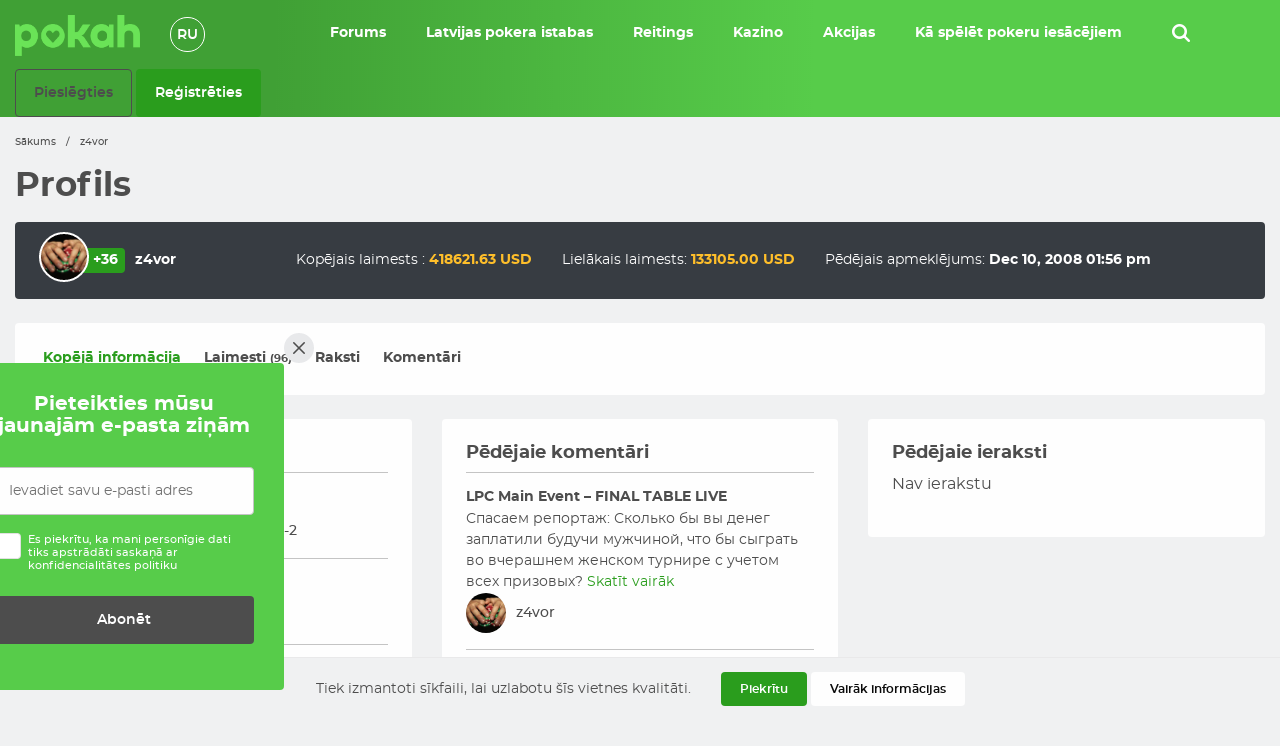

--- FILE ---
content_type: text/html; charset=UTF-8
request_url: https://pokahpoker.com/lv/author/z4vor/
body_size: 12057
content:
<!doctype html>
<!--[if lt IE 9]>
<html class="no-js oldie" lang="lv"> <![endif]-->
<!--[if IE 9]>
<html class="no-js ie9" lang="lv"> <![endif]-->
<!--[if gt IE 9]><!-->
<html class="no-js" lang="lv"> <!--<![endif]-->

<head>
    <meta charset="UTF-8">

    <meta http-equiv="X-UA-Compatible" content="IE=edge">
    <meta name="viewport" content="width=device-width, initial-scale=1, user-scalable=0">
    <link rel="shortcut icon" href="https://pokahpoker.com/wp-content/themes/pokah/dist/images/favicon.png" type="image/png"/>
    <link rel="apple-touch-icon-precomposed" href="https://pokahpoker.com/wp-content/themes/pokah/dist/images/favicon.png"/>
    <title>z4vor, Pokah</title>
    <meta name='robots' content='noindex, follow' />
	<style>img:is([sizes="auto" i], [sizes^="auto," i]) { contain-intrinsic-size: 3000px 1500px }</style>
	
	<!-- This site is optimized with the Yoast SEO plugin v24.7 - https://yoast.com/wordpress/plugins/seo/ -->
	<meta property="og:locale" content="lv_LV" />
	<meta property="og:locale:alternate" content="ru_RU" />
	<meta property="og:type" content="profile" />
	<meta property="og:title" content="z4vor, Pokah" />
	<meta property="og:url" content="https://pokahpoker.com/lv/author/z4vor/" />
	<meta property="og:site_name" content="Pokah" />
	<meta property="og:image" content="https://pokahpoker.com/wp-content/uploads/2020/09/2403_large.jpg" />
	<meta name="twitter:card" content="summary_large_image" />
	<script type="application/ld+json" class="yoast-schema-graph">{"@context":"https://schema.org","@graph":[{"@type":"ProfilePage","@id":"https://pokahpoker.com/lv/author/z4vor/","url":"https://pokahpoker.com/lv/author/z4vor/","name":"z4vor, Pokah","isPartOf":{"@id":"https://pokahpoker.com/lv/#website"},"breadcrumb":{"@id":"https://pokahpoker.com/lv/author/z4vor/#breadcrumb"},"inLanguage":"lv-LV","potentialAction":[{"@type":"ReadAction","target":["https://pokahpoker.com/lv/author/z4vor/"]}]},{"@type":"BreadcrumbList","@id":"https://pokahpoker.com/lv/author/z4vor/#breadcrumb","itemListElement":[{"@type":"ListItem","position":1,"name":"Sākums","item":"https://pokahpoker.com/lv/"},{"@type":"ListItem","position":2,"name":"z4vor"}]},{"@type":"WebSite","@id":"https://pokahpoker.com/lv/#website","url":"https://pokahpoker.com/lv/","name":"Pokah","description":"Pokah","potentialAction":[{"@type":"SearchAction","target":{"@type":"EntryPoint","urlTemplate":"https://pokahpoker.com/lv/?s={search_term_string}"},"query-input":{"@type":"PropertyValueSpecification","valueRequired":true,"valueName":"search_term_string"}}],"inLanguage":"lv-LV"},{"@type":"Person","@id":"https://pokahpoker.com/lv/#/schema/person/e267fafa9cface97b069e65be88bcf4a","name":"z4vor","image":{"@type":"ImageObject","inLanguage":"lv-LV","@id":"https://pokahpoker.com/lv/#/schema/person/image/","url":"https://pokahpoker.com/wp-content/uploads/2020/09/2403_large.jpg","contentUrl":"https://pokahpoker.com/wp-content/uploads/2020/09/2403_large.jpg","caption":"z4vor"},"mainEntityOfPage":{"@id":"https://pokahpoker.com/lv/author/z4vor/"}}]}</script>
	<!-- / Yoast SEO plugin. -->


<link rel='dns-prefetch' href='//cdnjs.cloudflare.com' />
<link rel="alternate" type="application/rss+xml" title="Pokah &raquo; z4vor plūsma" href="https://pokahpoker.com/lv/author/z4vor/feed/" />
<link rel='stylesheet' id='partial-payment-blocks-integration-css' href='https://pokahpoker.com/wp-content/plugins/woo-wallet/build/partial-payment/style-index.css?ver=1.5.10' type='text/css' media='all' />
<link rel='stylesheet' id='wp-block-library-css' href='https://pokahpoker.com/wp-includes/css/dist/block-library/style.min.css?ver=6.7.4' type='text/css' media='all' />
<style id='classic-theme-styles-inline-css' type='text/css'>
/*! This file is auto-generated */
.wp-block-button__link{color:#fff;background-color:#32373c;border-radius:9999px;box-shadow:none;text-decoration:none;padding:calc(.667em + 2px) calc(1.333em + 2px);font-size:1.125em}.wp-block-file__button{background:#32373c;color:#fff;text-decoration:none}
</style>
<style id='global-styles-inline-css' type='text/css'>
:root{--wp--preset--aspect-ratio--square: 1;--wp--preset--aspect-ratio--4-3: 4/3;--wp--preset--aspect-ratio--3-4: 3/4;--wp--preset--aspect-ratio--3-2: 3/2;--wp--preset--aspect-ratio--2-3: 2/3;--wp--preset--aspect-ratio--16-9: 16/9;--wp--preset--aspect-ratio--9-16: 9/16;--wp--preset--color--black: #000000;--wp--preset--color--cyan-bluish-gray: #abb8c3;--wp--preset--color--white: #ffffff;--wp--preset--color--pale-pink: #f78da7;--wp--preset--color--vivid-red: #cf2e2e;--wp--preset--color--luminous-vivid-orange: #ff6900;--wp--preset--color--luminous-vivid-amber: #fcb900;--wp--preset--color--light-green-cyan: #7bdcb5;--wp--preset--color--vivid-green-cyan: #00d084;--wp--preset--color--pale-cyan-blue: #8ed1fc;--wp--preset--color--vivid-cyan-blue: #0693e3;--wp--preset--color--vivid-purple: #9b51e0;--wp--preset--gradient--vivid-cyan-blue-to-vivid-purple: linear-gradient(135deg,rgba(6,147,227,1) 0%,rgb(155,81,224) 100%);--wp--preset--gradient--light-green-cyan-to-vivid-green-cyan: linear-gradient(135deg,rgb(122,220,180) 0%,rgb(0,208,130) 100%);--wp--preset--gradient--luminous-vivid-amber-to-luminous-vivid-orange: linear-gradient(135deg,rgba(252,185,0,1) 0%,rgba(255,105,0,1) 100%);--wp--preset--gradient--luminous-vivid-orange-to-vivid-red: linear-gradient(135deg,rgba(255,105,0,1) 0%,rgb(207,46,46) 100%);--wp--preset--gradient--very-light-gray-to-cyan-bluish-gray: linear-gradient(135deg,rgb(238,238,238) 0%,rgb(169,184,195) 100%);--wp--preset--gradient--cool-to-warm-spectrum: linear-gradient(135deg,rgb(74,234,220) 0%,rgb(151,120,209) 20%,rgb(207,42,186) 40%,rgb(238,44,130) 60%,rgb(251,105,98) 80%,rgb(254,248,76) 100%);--wp--preset--gradient--blush-light-purple: linear-gradient(135deg,rgb(255,206,236) 0%,rgb(152,150,240) 100%);--wp--preset--gradient--blush-bordeaux: linear-gradient(135deg,rgb(254,205,165) 0%,rgb(254,45,45) 50%,rgb(107,0,62) 100%);--wp--preset--gradient--luminous-dusk: linear-gradient(135deg,rgb(255,203,112) 0%,rgb(199,81,192) 50%,rgb(65,88,208) 100%);--wp--preset--gradient--pale-ocean: linear-gradient(135deg,rgb(255,245,203) 0%,rgb(182,227,212) 50%,rgb(51,167,181) 100%);--wp--preset--gradient--electric-grass: linear-gradient(135deg,rgb(202,248,128) 0%,rgb(113,206,126) 100%);--wp--preset--gradient--midnight: linear-gradient(135deg,rgb(2,3,129) 0%,rgb(40,116,252) 100%);--wp--preset--font-size--small: 13px;--wp--preset--font-size--medium: 20px;--wp--preset--font-size--large: 36px;--wp--preset--font-size--x-large: 42px;--wp--preset--font-family--inter: "Inter", sans-serif;--wp--preset--font-family--cardo: Cardo;--wp--preset--spacing--20: 0.44rem;--wp--preset--spacing--30: 0.67rem;--wp--preset--spacing--40: 1rem;--wp--preset--spacing--50: 1.5rem;--wp--preset--spacing--60: 2.25rem;--wp--preset--spacing--70: 3.38rem;--wp--preset--spacing--80: 5.06rem;--wp--preset--shadow--natural: 6px 6px 9px rgba(0, 0, 0, 0.2);--wp--preset--shadow--deep: 12px 12px 50px rgba(0, 0, 0, 0.4);--wp--preset--shadow--sharp: 6px 6px 0px rgba(0, 0, 0, 0.2);--wp--preset--shadow--outlined: 6px 6px 0px -3px rgba(255, 255, 255, 1), 6px 6px rgba(0, 0, 0, 1);--wp--preset--shadow--crisp: 6px 6px 0px rgba(0, 0, 0, 1);}:where(.is-layout-flex){gap: 0.5em;}:where(.is-layout-grid){gap: 0.5em;}body .is-layout-flex{display: flex;}.is-layout-flex{flex-wrap: wrap;align-items: center;}.is-layout-flex > :is(*, div){margin: 0;}body .is-layout-grid{display: grid;}.is-layout-grid > :is(*, div){margin: 0;}:where(.wp-block-columns.is-layout-flex){gap: 2em;}:where(.wp-block-columns.is-layout-grid){gap: 2em;}:where(.wp-block-post-template.is-layout-flex){gap: 1.25em;}:where(.wp-block-post-template.is-layout-grid){gap: 1.25em;}.has-black-color{color: var(--wp--preset--color--black) !important;}.has-cyan-bluish-gray-color{color: var(--wp--preset--color--cyan-bluish-gray) !important;}.has-white-color{color: var(--wp--preset--color--white) !important;}.has-pale-pink-color{color: var(--wp--preset--color--pale-pink) !important;}.has-vivid-red-color{color: var(--wp--preset--color--vivid-red) !important;}.has-luminous-vivid-orange-color{color: var(--wp--preset--color--luminous-vivid-orange) !important;}.has-luminous-vivid-amber-color{color: var(--wp--preset--color--luminous-vivid-amber) !important;}.has-light-green-cyan-color{color: var(--wp--preset--color--light-green-cyan) !important;}.has-vivid-green-cyan-color{color: var(--wp--preset--color--vivid-green-cyan) !important;}.has-pale-cyan-blue-color{color: var(--wp--preset--color--pale-cyan-blue) !important;}.has-vivid-cyan-blue-color{color: var(--wp--preset--color--vivid-cyan-blue) !important;}.has-vivid-purple-color{color: var(--wp--preset--color--vivid-purple) !important;}.has-black-background-color{background-color: var(--wp--preset--color--black) !important;}.has-cyan-bluish-gray-background-color{background-color: var(--wp--preset--color--cyan-bluish-gray) !important;}.has-white-background-color{background-color: var(--wp--preset--color--white) !important;}.has-pale-pink-background-color{background-color: var(--wp--preset--color--pale-pink) !important;}.has-vivid-red-background-color{background-color: var(--wp--preset--color--vivid-red) !important;}.has-luminous-vivid-orange-background-color{background-color: var(--wp--preset--color--luminous-vivid-orange) !important;}.has-luminous-vivid-amber-background-color{background-color: var(--wp--preset--color--luminous-vivid-amber) !important;}.has-light-green-cyan-background-color{background-color: var(--wp--preset--color--light-green-cyan) !important;}.has-vivid-green-cyan-background-color{background-color: var(--wp--preset--color--vivid-green-cyan) !important;}.has-pale-cyan-blue-background-color{background-color: var(--wp--preset--color--pale-cyan-blue) !important;}.has-vivid-cyan-blue-background-color{background-color: var(--wp--preset--color--vivid-cyan-blue) !important;}.has-vivid-purple-background-color{background-color: var(--wp--preset--color--vivid-purple) !important;}.has-black-border-color{border-color: var(--wp--preset--color--black) !important;}.has-cyan-bluish-gray-border-color{border-color: var(--wp--preset--color--cyan-bluish-gray) !important;}.has-white-border-color{border-color: var(--wp--preset--color--white) !important;}.has-pale-pink-border-color{border-color: var(--wp--preset--color--pale-pink) !important;}.has-vivid-red-border-color{border-color: var(--wp--preset--color--vivid-red) !important;}.has-luminous-vivid-orange-border-color{border-color: var(--wp--preset--color--luminous-vivid-orange) !important;}.has-luminous-vivid-amber-border-color{border-color: var(--wp--preset--color--luminous-vivid-amber) !important;}.has-light-green-cyan-border-color{border-color: var(--wp--preset--color--light-green-cyan) !important;}.has-vivid-green-cyan-border-color{border-color: var(--wp--preset--color--vivid-green-cyan) !important;}.has-pale-cyan-blue-border-color{border-color: var(--wp--preset--color--pale-cyan-blue) !important;}.has-vivid-cyan-blue-border-color{border-color: var(--wp--preset--color--vivid-cyan-blue) !important;}.has-vivid-purple-border-color{border-color: var(--wp--preset--color--vivid-purple) !important;}.has-vivid-cyan-blue-to-vivid-purple-gradient-background{background: var(--wp--preset--gradient--vivid-cyan-blue-to-vivid-purple) !important;}.has-light-green-cyan-to-vivid-green-cyan-gradient-background{background: var(--wp--preset--gradient--light-green-cyan-to-vivid-green-cyan) !important;}.has-luminous-vivid-amber-to-luminous-vivid-orange-gradient-background{background: var(--wp--preset--gradient--luminous-vivid-amber-to-luminous-vivid-orange) !important;}.has-luminous-vivid-orange-to-vivid-red-gradient-background{background: var(--wp--preset--gradient--luminous-vivid-orange-to-vivid-red) !important;}.has-very-light-gray-to-cyan-bluish-gray-gradient-background{background: var(--wp--preset--gradient--very-light-gray-to-cyan-bluish-gray) !important;}.has-cool-to-warm-spectrum-gradient-background{background: var(--wp--preset--gradient--cool-to-warm-spectrum) !important;}.has-blush-light-purple-gradient-background{background: var(--wp--preset--gradient--blush-light-purple) !important;}.has-blush-bordeaux-gradient-background{background: var(--wp--preset--gradient--blush-bordeaux) !important;}.has-luminous-dusk-gradient-background{background: var(--wp--preset--gradient--luminous-dusk) !important;}.has-pale-ocean-gradient-background{background: var(--wp--preset--gradient--pale-ocean) !important;}.has-electric-grass-gradient-background{background: var(--wp--preset--gradient--electric-grass) !important;}.has-midnight-gradient-background{background: var(--wp--preset--gradient--midnight) !important;}.has-small-font-size{font-size: var(--wp--preset--font-size--small) !important;}.has-medium-font-size{font-size: var(--wp--preset--font-size--medium) !important;}.has-large-font-size{font-size: var(--wp--preset--font-size--large) !important;}.has-x-large-font-size{font-size: var(--wp--preset--font-size--x-large) !important;}
:where(.wp-block-post-template.is-layout-flex){gap: 1.25em;}:where(.wp-block-post-template.is-layout-grid){gap: 1.25em;}
:where(.wp-block-columns.is-layout-flex){gap: 2em;}:where(.wp-block-columns.is-layout-grid){gap: 2em;}
:root :where(.wp-block-pullquote){font-size: 1.5em;line-height: 1.6;}
</style>
<style id='woocommerce-inline-inline-css' type='text/css'>
.woocommerce form .form-row .required { visibility: visible; }
</style>
<link rel='stylesheet' id='yop-public-css' href='https://pokahpoker.com/wp-content/plugins/yop-poll/public/assets/css/yop-poll-public-6.5.36.css?ver=6.7.4' type='text/css' media='all' />
<link rel='stylesheet' id='brands-styles-css' href='https://pokahpoker.com/wp-content/plugins/woocommerce/assets/css/brands.css?ver=9.7.2' type='text/css' media='all' />
<link rel='stylesheet' id='load-fa-css' href='https://cdnjs.cloudflare.com/ajax/libs/font-awesome/5.11.2/css/all.css?ver=5.11.2' type='text/css' media='all' />
<link rel='stylesheet' id='app-stylesheet-css' href='https://pokahpoker.com/wp-content/themes/pokah/dist/css/app.css?v=2024-01-05&#038;ver=6.7.4' type='text/css' media='all' />
<link rel='stylesheet' id='text-fonts-css' href='https://pokahpoker.com/wp-content/themes/pokah/plugins/chartjs/Chart.css?ver=6.7.4' type='text/css' media='all' />
<link rel='stylesheet' id='woo-wallet-style-css' href='https://pokahpoker.com/wp-content/plugins/woo-wallet/assets/css/frontend.css?ver=1.5.10' type='text/css' media='all' />
<script type="text/javascript" src="https://pokahpoker.com/wp-includes/js/jquery/jquery.min.js" id="jquery-core-js"></script>
<script type="text/javascript" src="https://pokahpoker.com/wp-includes/js/jquery/jquery-migrate.min.js" id="jquery-migrate-js"></script>
<script type="text/javascript" src="https://pokahpoker.com/wp-content/plugins/woocommerce/assets/js/jquery-blockui/jquery.blockUI.min.js" id="jquery-blockui-js" defer="defer" data-wp-strategy="defer"></script>
<script type="text/javascript" src="https://pokahpoker.com/wp-content/plugins/woocommerce/assets/js/js-cookie/js.cookie.min.js" id="js-cookie-js" defer="defer" data-wp-strategy="defer"></script>
<script type="text/javascript" id="woocommerce-js-extra">
/* <![CDATA[ */
var woocommerce_params = {"ajax_url":"\/wp-admin\/admin-ajax.php","wc_ajax_url":"\/?wc-ajax=%%endpoint%%","i18n_password_show":"Show password","i18n_password_hide":"Hide password"};
/* ]]> */
</script>
<script type="text/javascript" src="https://pokahpoker.com/wp-content/plugins/woocommerce/assets/js/frontend/woocommerce.min.js" id="woocommerce-js" defer="defer" data-wp-strategy="defer"></script>
<script type="text/javascript" id="yop-public-js-extra">
/* <![CDATA[ */
var objectL10n = {"yopPollParams":{"urlParams":{"ajax":"https:\/\/pokahpoker.com\/wp-admin\/admin-ajax.php","wpLogin":"https:\/\/pokahpoker.com\/wp-login.php?redirect_to=https%3A%2F%2Fpokahpoker.com%2Fwp-admin%2Fadmin-ajax.php%3Faction%3Dyop_poll_record_wordpress_vote"},"apiParams":{"reCaptcha":{"siteKey":""},"reCaptchaV2Invisible":{"siteKey":""},"reCaptchaV3":{"siteKey":""},"hCaptcha":{"siteKey":""},"cloudflareTurnstile":{"siteKey":""}},"captchaParams":{"imgPath":"https:\/\/pokahpoker.com\/wp-content\/plugins\/yop-poll\/public\/assets\/img\/","url":"https:\/\/pokahpoker.com\/wp-content\/plugins\/yop-poll\/app.php","accessibilityAlt":"Sound icon","accessibilityTitle":"Accessibility option: listen to a question and answer it!","accessibilityDescription":"Type below the <strong>answer<\/strong> to what you hear. Numbers or words:","explanation":"Click or touch the <strong>ANSWER<\/strong>","refreshAlt":"Refresh\/reload icon","refreshTitle":"Refresh\/reload: get new images and accessibility option!"},"voteParams":{"invalidPoll":"Invalid Poll","noAnswersSelected":"No answer selected","minAnswersRequired":"At least {min_answers_allowed} answer(s) required","maxAnswersRequired":"A max of {max_answers_allowed} answer(s) accepted","noAnswerForOther":"No other answer entered","noValueForCustomField":"{custom_field_name} is required","tooManyCharsForCustomField":"Text for {custom_field_name} is too long","consentNotChecked":"You must agree to our terms and conditions","noCaptchaSelected":"Captcha is required","thankYou":"Thank you for your vote"},"resultsParams":{"singleVote":"vote","multipleVotes":"votes","singleAnswer":"answer","multipleAnswers":"answers"}}};
/* ]]> */
</script>
<script type="text/javascript" src="https://pokahpoker.com/wp-content/plugins/yop-poll/public/assets/js/yop-poll-public-6.5.36.min.js" id="yop-public-js"></script>
<link rel="https://api.w.org/" href="https://pokahpoker.com/wp-json/" /><link rel="alternate" title="JSON" type="application/json" href="https://pokahpoker.com/wp-json/wp/v2/users/2403" /><link rel="EditURI" type="application/rsd+xml" title="RSD" href="https://pokahpoker.com/xmlrpc.php?rsd" />

	<noscript><style>.woocommerce-product-gallery{ opacity: 1 !important; }</style></noscript>
	<style type="text/css">.recentcomments a{display:inline !important;padding:0 !important;margin:0 !important;}</style><style class='wp-fonts-local' type='text/css'>
@font-face{font-family:Inter;font-style:normal;font-weight:300 900;font-display:fallback;src:url('https://pokahpoker.com/wp-content/plugins/woocommerce/assets/fonts/Inter-VariableFont_slnt,wght.woff2') format('woff2');font-stretch:normal;}
@font-face{font-family:Cardo;font-style:normal;font-weight:400;font-display:fallback;src:url('https://pokahpoker.com/wp-content/plugins/woocommerce/assets/fonts/cardo_normal_400.woff2') format('woff2');}
</style>
		<style type="text/css" id="wp-custom-css">
			.comment--text {
	overflow: hidden;
}		</style>
		
    <!-- Global site tag (gtag.js) - Google Analytics -->
    <script async src="https://www.googletagmanager.com/gtag/js?id=UA-180849541-2"></script>
    <script>
    window.dataLayer = window.dataLayer || [];
    function gtag(){dataLayer.push(arguments);}
    gtag('js', new Date());

    gtag('config', 'UA-180849541-2');
    </script>

</head>

<body class="archive author author-z4vor author-2403 theme-pokah woocommerce-no-js">


<header class="header-main">
    <div class="grid-container">
        <div class="grid-x grid-margin-x align-middle">
            <div class="cell shrink">
                <a href="https://pokahpoker.com/lv/" class="header-main--logo"></a>
            </div>

            <div class="cell shrink show-for-large">


                <ul class="header-main--langs">
                    	<li class="lang-item lang-item-236 lang-item-ru lang-item-first"><a  lang="ru-RU" hreflang="ru-RU" href="https://pokahpoker.com/author/z4vor/">ru</a></li>
                </ul>
            </div>
            <div class="cell auto"></div>

            <div class="cell shrink show-for-large">
                <nav class="nav-desktop">
                    <ul id="menu-main-menu-lv" class="menu dropdown nav-desktop--list" data-dropdown-menu><li class=' menu-item menu-item-type-post_type menu-item-object-page'><a href="https://pokahpoker.com/lv/forums/">Forums</a></li><li class=' menu-item menu-item-type-post_type menu-item-object-page'><a href="https://pokahpoker.com/lv/pokers-online-latvia/">Latvijas pokera istabas</a></li><li class=' menu-item menu-item-type-post_type menu-item-object-page'><a href="https://pokahpoker.com/lv/reitings/">Reitings</a></li><li class=' menu-item menu-item-type-post_type menu-item-object-page'><a href="https://pokahpoker.com/lv/online-kazino/">Kazino</a></li><li class=' menu-item menu-item-type-taxonomy menu-item-object-category'><a href="https://pokahpoker.com/lv/akcijas/">Akcijas</a></li><li class=' menu-item menu-item-type-post_type menu-item-object-page'><a href="https://pokahpoker.com/lv/ka-spelet-pokeru/">Kā spēlēt pokeru iesācējiem</a></li></ul>                </nav>
            </div>

            <div class="cell shrink">
                <!-- Bottom Left -->
                <a class="header-main--search" href="javascript:void(0);" data-toggle="example-dropdown-bottom-left"><i
                        class="icon icon-header-search"></i></a>
                <div class="dropdown-pane" data-position="bottom" data-alignment="left"
                     id="example-dropdown-bottom-left" data-dropdown data-auto-focus="true" data-close-on-click="true">
                    <form class="header-main--search-form" action="https://pokahpoker.com/lv/" method="get">

    <div class="input-group">
        <input class="input-group-field" type="text" name="s" value="" placeholder="Mēklēt ..." />
        <div class="input-group-button">
            <button type="submit" class="button"><i class="icon icon-search"></i></button>
        </div>
    </div>
</form>                </div>

            </div>

            <div class="cell auto show-for-large"></div>


            
            

                <div class="cell shrink show-for-large">

                    <a class="button margin-bottom-0 gray-dark hollow menu-item menu-item-type-post_type menu-item-object-page" href="https://pokahpoker.com/lv/profils/pieslegties/">Pieslēgties</a>
<a class="button margin-bottom-0  menu-item menu-item-type-post_type menu-item-object-page" href="https://pokahpoker.com/lv/registreties/">Reģistrēties</a>
                </div>

            


            <div class="cell shrink hide-for-large">
                <div class="header-main--burger">
                    <a id="js-mobile-toggle" class="header-main--toggle" href="#"><span
                            class="header-main--burger-icon"></span></a>
                </div>
            </div>

        </div>
    </div>
</header>



<div class="breadcrumbs">
    <div class="grid-container">
   <div class="breadcrumbs--list"><span><span><a href="https://pokahpoker.com/lv/">Sākums</a></span> <span class="breadcrumbs--seperator">/</span> <span class="breadcrumb_last" aria-current="page">z4vor</span></span></div>    </div>
</div>





<section class="content-main">
    <div class="grid-container">
        <h1 class="content-main--title">Profils</h1>

        <div class="profile--info">
            <div class="grid-x grid-margin-x align-middle">
                <div class="cell shrink">

                    <div class="grid-x align-middle">
                        <div class="cell shrink"><div class="profile--info-avatar" style="background-image: url('https://pokahpoker.com/wp-content/uploads/2020/09/2403_large.jpg')"></div></div>
                        <div class="cell shrink"><span class="profile--info-avatar-points">+36</span></div>
                        <div class="cell shrink"><strong>z4vor</strong></div>

                    </div>


                </div>

                                    <div class="cell large-auto"></div>
                                <div class="cell shrink">Kopējais laimests : <strong class="profile--info-danger">418621.63 USD</strong></div>
                <div class="cell shrink">Lielākais laimests: <strong class="profile--info-danger">133105.00 USD</strong></div>
                <div class="cell large-shrink">Pēdējais apmeklējums: <strong>Dec 10, 2008 01:56 pm</strong></div>

                                    <div class="cell auto"></div>
                
            </div>
        </div>


        <div class="content-main--card">
            <ul class="tabs" data-tabs id="profile-tabs">
                <li class="tabs-title is-active"><a data-tabs-target="general" href="#general" aria-selected="true">Kopējā informācija</a></li>
                               <li class="tabs-title"><a data-tabs-target="winnings" href="#winnings">Laimesti <small>(96)</small></a></li>
                                <li class="tabs-title"><a data-tabs-target="forum" href="#forum">Raksti</a></li>
                <li class="tabs-title"><a data-tabs-target="comments" href="#comments">Komentāri</a></li>
            </ul>
        </div>


        <div class="tabs-content" data-tabs-content="profile-tabs">
            <div class="tabs-panel is-active" id="general">

                <div class="grid-x grid-margin-x">

                    <div class="cell medium-4">
                        <div class="content-main--card">
                            <h5 class="content-main--card-title">Pēdējās atsauksmes</h5>


                            
                            <div class="posts-author--list">
                                                            <div class="posts-author--tile">
                                    <div class="grid-x grid-margin-x align-middle">
                                        <div class="cell shrink"><div class="posts-author--rank">+1</div></div>
                                        <div class="cell auto">
                                                                                        <div class="posts-author--review">+1 за Kings of Tallinn</div>
                                            


                                            <div class="grid-x align-middle">
                                                <div class="cell shrink"><span class="posts-author--tile-date">27.02.2019</span></div>
                                                <div class="cell auto"><a class="posts-author--rank-name" href="https://pokahpoker.com/lv/author/meks-2-2-2-2-2/">meks-2-2-2-2-2</a></div>
                                            </div>


                                        </div>


                                    </div>
                                </div>
                                                            <div class="posts-author--tile">
                                    <div class="grid-x grid-margin-x align-middle">
                                        <div class="cell shrink"><div class="posts-author--rank">+1</div></div>
                                        <div class="cell auto">
                                                                                        <div class="posts-author--review">vamooo</div>
                                            


                                            <div class="grid-x align-middle">
                                                <div class="cell shrink"><span class="posts-author--tile-date">22.12.2016</span></div>
                                                <div class="cell auto"><a class="posts-author--rank-name" href="https://pokahpoker.com/lv/author/fishe7/">fishe7</a></div>
                                            </div>


                                        </div>


                                    </div>
                                </div>
                                                            <div class="posts-author--tile">
                                    <div class="grid-x grid-margin-x align-middle">
                                        <div class="cell shrink"><div class="posts-author--rank">+1</div></div>
                                        <div class="cell auto">
                                                                                        <div class="posts-author--review">Гипотетически хорошо играет :D</div>
                                            


                                            <div class="grid-x align-middle">
                                                <div class="cell shrink"><span class="posts-author--tile-date">10.12.2012</span></div>
                                                <div class="cell auto"><a class="posts-author--rank-name" href="https://pokahpoker.com/lv/author/damage/">damage</a></div>
                                            </div>


                                        </div>


                                    </div>
                                </div>
                                                            <div class="posts-author--tile">
                                    <div class="grid-x grid-margin-x align-middle">
                                        <div class="cell shrink"><div class="posts-author--rank">+1</div></div>
                                        <div class="cell auto">
                                                                                        <div class="posts-author--review">Hero</div>
                                            


                                            <div class="grid-x align-middle">
                                                <div class="cell shrink"><span class="posts-author--tile-date">27.07.2012</span></div>
                                                <div class="cell auto"><a class="posts-author--rank-name" href="https://pokahpoker.com/lv/author/labrador/">labrador</a></div>
                                            </div>


                                        </div>


                                    </div>
                                </div>
                                                            <div class="posts-author--tile">
                                    <div class="grid-x grid-margin-x align-middle">
                                        <div class="cell shrink"><div class="posts-author--rank">+1</div></div>
                                        <div class="cell auto">
                                                                                        <div class="posts-author--review">TOTAL PROFIT OVER 1,000,000$</div>
                                            


                                            <div class="grid-x align-middle">
                                                <div class="cell shrink"><span class="posts-author--tile-date">15.05.2011</span></div>
                                                <div class="cell auto"><a class="posts-author--rank-name" href="https://pokahpoker.com/lv/author/broadminder/">broadminder</a></div>
                                            </div>


                                        </div>


                                    </div>
                                </div>
                                                            <div class="posts-author--tile">
                                    <div class="grid-x grid-margin-x align-middle">
                                        <div class="cell shrink"><div class="posts-author--rank">+1</div></div>
                                        <div class="cell auto">
                                                                                        <div class="posts-author--review">тащи ещё старик%) </div>
                                            


                                            <div class="grid-x align-middle">
                                                <div class="cell shrink"><span class="posts-author--tile-date">02.05.2011</span></div>
                                                <div class="cell auto"><a class="posts-author--rank-name" href="https://pokahpoker.com/lv/author/fragn/">fragn</a></div>
                                            </div>


                                        </div>


                                    </div>
                                </div>
                                                            <div class="posts-author--tile">
                                    <div class="grid-x grid-margin-x align-middle">
                                        <div class="cell shrink"><div class="posts-author--rank">+1</div></div>
                                        <div class="cell auto">
                                                                                        <div class="posts-author--review">no comments, number 1 </div>
                                            


                                            <div class="grid-x align-middle">
                                                <div class="cell shrink"><span class="posts-author--tile-date">24.03.2011</span></div>
                                                <div class="cell auto"><a class="posts-author--rank-name" href="https://pokahpoker.com/lv/author/makcok/">makcok</a></div>
                                            </div>


                                        </div>


                                    </div>
                                </div>
                                                            <div class="posts-author--tile">
                                    <div class="grid-x grid-margin-x align-middle">
                                        <div class="cell shrink"><div class="posts-author--rank">+1</div></div>
                                        <div class="cell auto">
                                            


                                            <div class="grid-x align-middle">
                                                <div class="cell shrink"><span class="posts-author--tile-date">24.03.2011</span></div>
                                                <div class="cell auto"><a class="posts-author--rank-name" href="https://pokahpoker.com/lv/author/revolution/">revolution</a></div>
                                            </div>


                                        </div>


                                    </div>
                                </div>
                                                            <div class="posts-author--tile">
                                    <div class="grid-x grid-margin-x align-middle">
                                        <div class="cell shrink"><div class="posts-author--rank">+1</div></div>
                                        <div class="cell auto">
                                                                                        <div class="posts-author--review">warmup-up 2oe eto nerealno! :) krasava</div>
                                            


                                            <div class="grid-x align-middle">
                                                <div class="cell shrink"><span class="posts-author--tile-date">21.03.2011</span></div>
                                                <div class="cell auto"><a class="posts-author--rank-name" href="https://pokahpoker.com/lv/author/bryant1k/">bryant1k</a></div>
                                            </div>


                                        </div>


                                    </div>
                                </div>
                                                            <div class="posts-author--tile">
                                    <div class="grid-x grid-margin-x align-middle">
                                        <div class="cell shrink"><div class="posts-author--rank">+1</div></div>
                                        <div class="cell auto">
                                                                                        <div class="posts-author--review">ibanutjsa :D:D: nice $125791</div>
                                            


                                            <div class="grid-x align-middle">
                                                <div class="cell shrink"><span class="posts-author--tile-date">21.03.2011</span></div>
                                                <div class="cell auto"><a class="posts-author--rank-name" href="https://pokahpoker.com/lv/author/perfectoz/">perfectoz</a></div>
                                            </div>


                                        </div>


                                    </div>
                                </div>
                                                            <div class="posts-author--tile">
                                    <div class="grid-x grid-margin-x align-middle">
                                        <div class="cell shrink"><div class="posts-author--rank">+1</div></div>
                                        <div class="cell auto">
                                                                                        <div class="posts-author--review">батька</div>
                                            


                                            <div class="grid-x align-middle">
                                                <div class="cell shrink"><span class="posts-author--tile-date">21.03.2011</span></div>
                                                <div class="cell auto"><a class="posts-author--rank-name" href="https://pokahpoker.com/lv/author/kirjuha09/">kirjuha09</a></div>
                                            </div>


                                        </div>


                                    </div>
                                </div>
                                                            <div class="posts-author--tile">
                                    <div class="grid-x grid-margin-x align-middle">
                                        <div class="cell shrink"><div class="posts-author--rank">+1</div></div>
                                        <div class="cell auto">
                                                                                        <div class="posts-author--review">лучший!!</div>
                                            


                                            <div class="grid-x align-middle">
                                                <div class="cell shrink"><span class="posts-author--tile-date">21.03.2011</span></div>
                                                <div class="cell auto"><a class="posts-author--rank-name" href="https://pokahpoker.com/lv/author/comatron/">comatron</a></div>
                                            </div>


                                        </div>


                                    </div>
                                </div>
                                                            <div class="posts-author--tile">
                                    <div class="grid-x grid-margin-x align-middle">
                                        <div class="cell shrink"><div class="posts-author--rank">+1</div></div>
                                        <div class="cell auto">
                                                                                        <div class="posts-author--review">Топовый рег из Латвии</div>
                                            


                                            <div class="grid-x align-middle">
                                                <div class="cell shrink"><span class="posts-author--tile-date">21.03.2011</span></div>
                                                <div class="cell auto"><a class="posts-author--rank-name" href="https://pokahpoker.com/lv/author/kartjozhnik/">kartjozhnik</a></div>
                                            </div>


                                        </div>


                                    </div>
                                </div>
                                                            <div class="posts-author--tile">
                                    <div class="grid-x grid-margin-x align-middle">
                                        <div class="cell shrink"><div class="posts-author--rank">+1</div></div>
                                        <div class="cell auto">
                                                                                        <div class="posts-author--review">Топовый рег из Латвии</div>
                                            


                                            <div class="grid-x align-middle">
                                                <div class="cell shrink"><span class="posts-author--tile-date">21.03.2011</span></div>
                                                <div class="cell auto"><a class="posts-author--rank-name" href="https://pokahpoker.com/lv/author/ppl/">ppl</a></div>
                                            </div>


                                        </div>


                                    </div>
                                </div>
                                                            <div class="posts-author--tile">
                                    <div class="grid-x grid-margin-x align-middle">
                                        <div class="cell shrink"><div class="posts-author--rank">+1</div></div>
                                        <div class="cell auto">
                                                                                        <div class="posts-author--review">Pro</div>
                                            


                                            <div class="grid-x align-middle">
                                                <div class="cell shrink"><span class="posts-author--tile-date">21.03.2011</span></div>
                                                <div class="cell auto"><a class="posts-author--rank-name" href="https://pokahpoker.com/lv/author/sol1dlv/">sol1dlv</a></div>
                                            </div>


                                        </div>


                                    </div>
                                </div>
                                                            <div class="posts-author--tile">
                                    <div class="grid-x grid-margin-x align-middle">
                                        <div class="cell shrink"><div class="posts-author--rank">+1</div></div>
                                        <div class="cell auto">
                                                                                        <div class="posts-author--review">zaPS top 2 o4en krut</div>
                                            


                                            <div class="grid-x align-middle">
                                                <div class="cell shrink"><span class="posts-author--tile-date">21.03.2011</span></div>
                                                <div class="cell auto"><a class="posts-author--rank-name" href="https://pokahpoker.com/lv/author/sosad/">sosad</a></div>
                                            </div>


                                        </div>


                                    </div>
                                </div>
                                                            <div class="posts-author--tile">
                                    <div class="grid-x grid-margin-x align-middle">
                                        <div class="cell shrink"><div class="posts-author--rank">+1</div></div>
                                        <div class="cell auto">
                                            


                                            <div class="grid-x align-middle">
                                                <div class="cell shrink"><span class="posts-author--tile-date">20.02.2011</span></div>
                                                <div class="cell auto"><a class="posts-author--rank-name" href="https://pokahpoker.com/lv/author/epmuklv/">epmuklv</a></div>
                                            </div>


                                        </div>


                                    </div>
                                </div>
                                                            <div class="posts-author--tile">
                                    <div class="grid-x grid-margin-x align-middle">
                                        <div class="cell shrink"><div class="posts-author--rank">+1</div></div>
                                        <div class="cell auto">
                                                                                        <div class="posts-author--review">ftops</div>
                                            


                                            <div class="grid-x align-middle">
                                                <div class="cell shrink"><span class="posts-author--tile-date">20.02.2011</span></div>
                                                <div class="cell auto"><a class="posts-author--rank-name" href="https://pokahpoker.com/lv/author/гарик/">гарик</a></div>
                                            </div>


                                        </div>


                                    </div>
                                </div>
                                                            <div class="posts-author--tile">
                                    <div class="grid-x grid-margin-x align-middle">
                                        <div class="cell shrink"><div class="posts-author--rank">+1</div></div>
                                        <div class="cell auto">
                                                                                        <div class="posts-author--review">Латвийскому профессионалу</div>
                                            


                                            <div class="grid-x align-middle">
                                                <div class="cell shrink"><span class="posts-author--tile-date">26.12.2010</span></div>
                                                <div class="cell auto"><a class="posts-author--rank-name" href="https://pokahpoker.com/lv/author/redwing/">redwing</a></div>
                                            </div>


                                        </div>


                                    </div>
                                </div>
                                                            <div class="posts-author--tile">
                                    <div class="grid-x grid-margin-x align-middle">
                                        <div class="cell shrink"><div class="posts-author--rank">+1</div></div>
                                        <div class="cell auto">
                                                                                        <div class="posts-author--review">Чемпион!</div>
                                            


                                            <div class="grid-x align-middle">
                                                <div class="cell shrink"><span class="posts-author--tile-date">19.11.2010</span></div>
                                                <div class="cell auto"><a class="posts-author--rank-name" href="https://pokahpoker.com/lv/author/spring/">spring</a></div>
                                            </div>


                                        </div>


                                    </div>
                                </div>
                                                            <div class="posts-author--tile">
                                    <div class="grid-x grid-margin-x align-middle">
                                        <div class="cell shrink"><div class="posts-author--rank">+1</div></div>
                                        <div class="cell auto">
                                            


                                            <div class="grid-x align-middle">
                                                <div class="cell shrink"><span class="posts-author--tile-date">15.11.2010</span></div>
                                                <div class="cell auto"><a class="posts-author--rank-name" href="https://pokahpoker.com/lv/author/dalailama77/">dalailama77</a></div>
                                            </div>


                                        </div>


                                    </div>
                                </div>
                                                            <div class="posts-author--tile">
                                    <div class="grid-x grid-margin-x align-middle">
                                        <div class="cell shrink"><div class="posts-author--rank">+1</div></div>
                                        <div class="cell auto">
                                            


                                            <div class="grid-x align-middle">
                                                <div class="cell shrink"><span class="posts-author--tile-date">02.11.2010</span></div>
                                                <div class="cell auto"><a class="posts-author--rank-name" href="https://pokahpoker.com/lv/author/kinis69/">kinis69</a></div>
                                            </div>


                                        </div>


                                    </div>
                                </div>
                                                            <div class="posts-author--tile">
                                    <div class="grid-x grid-margin-x align-middle">
                                        <div class="cell shrink"><div class="posts-author--rank">+1</div></div>
                                        <div class="cell auto">
                                                                                        <div class="posts-author--review">carj carej pokera</div>
                                            


                                            <div class="grid-x align-middle">
                                                <div class="cell shrink"><span class="posts-author--tile-date">28.10.2010</span></div>
                                                <div class="cell auto"><a class="posts-author--rank-name" href="https://pokahpoker.com/lv/author/poherface/">poherface</a></div>
                                            </div>


                                        </div>


                                    </div>
                                </div>
                                                            <div class="posts-author--tile">
                                    <div class="grid-x grid-margin-x align-middle">
                                        <div class="cell shrink"><div class="posts-author--rank">+1</div></div>
                                        <div class="cell auto">
                                                                                        <div class="posts-author--review">primer dlja menja =]</div>
                                            


                                            <div class="grid-x align-middle">
                                                <div class="cell shrink"><span class="posts-author--tile-date">28.10.2010</span></div>
                                                <div class="cell auto"><a class="posts-author--rank-name" href="https://pokahpoker.com/lv/author/wypka-lv/">wypka-lv</a></div>
                                            </div>


                                        </div>


                                    </div>
                                </div>
                                                            <div class="posts-author--tile">
                                    <div class="grid-x grid-margin-x align-middle">
                                        <div class="cell shrink"><div class="posts-author--rank">+1</div></div>
                                        <div class="cell auto">
                                                                                        <div class="posts-author--review">завор из Трампа? :)))</div>
                                            


                                            <div class="grid-x align-middle">
                                                <div class="cell shrink"><span class="posts-author--tile-date">28.10.2010</span></div>
                                                <div class="cell auto"><a class="posts-author--rank-name" href="https://pokahpoker.com/lv/author/ilja/">ilja</a></div>
                                            </div>


                                        </div>


                                    </div>
                                </div>
                                                            <div class="posts-author--tile">
                                    <div class="grid-x grid-margin-x align-middle">
                                        <div class="cell shrink"><div class="posts-author--rank">+1</div></div>
                                        <div class="cell auto">
                                                                                        <div class="posts-author--review">Одной из надежд ЛВ покера =)</div>
                                            


                                            <div class="grid-x align-middle">
                                                <div class="cell shrink"><span class="posts-author--tile-date">28.10.2010</span></div>
                                                <div class="cell auto"><a class="posts-author--rank-name" href="https://pokahpoker.com/lv/author/werewolf/">werewolf</a></div>
                                            </div>


                                        </div>


                                    </div>
                                </div>
                                                            <div class="posts-author--tile">
                                    <div class="grid-x grid-margin-x align-middle">
                                        <div class="cell shrink"><div class="posts-author--rank">+1</div></div>
                                        <div class="cell auto">
                                            


                                            <div class="grid-x align-middle">
                                                <div class="cell shrink"><span class="posts-author--tile-date">28.10.2010</span></div>
                                                <div class="cell auto"><a class="posts-author--rank-name" href="https://pokahpoker.com/lv/author/dvdcult1/">dvdcult1</a></div>
                                            </div>


                                        </div>


                                    </div>
                                </div>
                                                            <div class="posts-author--tile">
                                    <div class="grid-x grid-margin-x align-middle">
                                        <div class="cell shrink"><div class="posts-author--rank">+1</div></div>
                                        <div class="cell auto">
                                            


                                            <div class="grid-x align-middle">
                                                <div class="cell shrink"><span class="posts-author--tile-date">28.10.2010</span></div>
                                                <div class="cell auto"><a class="posts-author--rank-name" href="https://pokahpoker.com/lv/author/demagar/">demagar</a></div>
                                            </div>


                                        </div>


                                    </div>
                                </div>
                                                            <div class="posts-author--tile">
                                    <div class="grid-x grid-margin-x align-middle">
                                        <div class="cell shrink"><div class="posts-author--rank">+1</div></div>
                                        <div class="cell auto">
                                                                                        <div class="posts-author--review">carj pokera</div>
                                            


                                            <div class="grid-x align-middle">
                                                <div class="cell shrink"><span class="posts-author--tile-date">28.10.2010</span></div>
                                                <div class="cell auto"><a class="posts-author--rank-name" href="https://pokahpoker.com/lv/author/mjasko/">mjasko</a></div>
                                            </div>


                                        </div>


                                    </div>
                                </div>
                                                            <div class="posts-author--tile">
                                    <div class="grid-x grid-margin-x align-middle">
                                        <div class="cell shrink"><div class="posts-author--rank">+1</div></div>
                                        <div class="cell auto">
                                                                                        <div class="posts-author--review">крутому мтт игроку</div>
                                            


                                            <div class="grid-x align-middle">
                                                <div class="cell shrink"><span class="posts-author--tile-date">28.10.2010</span></div>
                                                <div class="cell auto"><a class="posts-author--rank-name" href="https://pokahpoker.com/lv/author/tampler-2/">tampler-2</a></div>
                                            </div>


                                        </div>


                                    </div>
                                </div>
                                                            <div class="posts-author--tile">
                                    <div class="grid-x grid-margin-x align-middle">
                                        <div class="cell shrink"><div class="posts-author--rank">+1</div></div>
                                        <div class="cell auto">
                                            


                                            <div class="grid-x align-middle">
                                                <div class="cell shrink"><span class="posts-author--tile-date">28.10.2010</span></div>
                                                <div class="cell auto"><a class="posts-author--rank-name" href="https://pokahpoker.com/lv/author/caxap/">caxap</a></div>
                                            </div>


                                        </div>


                                    </div>
                                </div>
                                                            <div class="posts-author--tile">
                                    <div class="grid-x grid-margin-x align-middle">
                                        <div class="cell shrink"><div class="posts-author--rank">+1</div></div>
                                        <div class="cell auto">
                                                                                        <div class="posts-author--review">Muzhik</div>
                                            


                                            <div class="grid-x align-middle">
                                                <div class="cell shrink"><span class="posts-author--tile-date">28.10.2010</span></div>
                                                <div class="cell auto"><a class="posts-author--rank-name" href="https://pokahpoker.com/lv/author/wesk/">wesk</a></div>
                                            </div>


                                        </div>


                                    </div>
                                </div>
                                                            <div class="posts-author--tile">
                                    <div class="grid-x grid-margin-x align-middle">
                                        <div class="cell shrink"><div class="posts-author--rank">+1</div></div>
                                        <div class="cell auto">
                                                                                        <div class="posts-author--review">:)</div>
                                            


                                            <div class="grid-x align-middle">
                                                <div class="cell shrink"><span class="posts-author--tile-date">28.10.2010</span></div>
                                                <div class="cell auto"><a class="posts-author--rank-name" href="https://pokahpoker.com/lv/author/dexterous/">dexterous</a></div>
                                            </div>


                                        </div>


                                    </div>
                                </div>
                                                            <div class="posts-author--tile">
                                    <div class="grid-x grid-margin-x align-middle">
                                        <div class="cell shrink"><div class="posts-author--rank">+1</div></div>
                                        <div class="cell auto">
                                            


                                            <div class="grid-x align-middle">
                                                <div class="cell shrink"><span class="posts-author--tile-date">04.10.2010</span></div>
                                                <div class="cell auto"><a class="posts-author--rank-name" href="https://pokahpoker.com/lv/author/pkr-pokah/">pkr-pokah</a></div>
                                            </div>


                                        </div>


                                    </div>
                                </div>
                                                            <div class="posts-author--tile">
                                    <div class="grid-x grid-margin-x align-middle">
                                        <div class="cell shrink"><div class="posts-author--rank">+1</div></div>
                                        <div class="cell auto">
                                                                                        <div class="posts-author--review">научи играть :(</div>
                                            


                                            <div class="grid-x align-middle">
                                                <div class="cell shrink"><span class="posts-author--tile-date">04.09.2010</span></div>
                                                <div class="cell auto"><a class="posts-author--rank-name" href="https://pokahpoker.com/lv/author/name3d/">name3d</a></div>
                                            </div>


                                        </div>


                                    </div>
                                </div>
                                                            <div class="posts-author--tile">
                                    <div class="grid-x grid-margin-x align-middle">
                                        <div class="cell shrink"><div class="posts-author--rank">+1</div></div>
                                        <div class="cell auto">
                                            


                                            <div class="grid-x align-middle">
                                                <div class="cell shrink"><span class="posts-author--tile-date">04.09.2010</span></div>
                                                <div class="cell auto"><a class="posts-author--rank-name" href="https://pokahpoker.com/lv/author/kaapa/">kaapa</a></div>
                                            </div>


                                        </div>


                                    </div>
                                </div>
                            
                            </div>
                            



                        </div>
                    </div>

                    <div class="cell medium-4">
                        <div class="content-main--card">
                            <h5 class="content-main--card-title">Pēdējaie komentāri</h5>


                            
                            
                            <div class="posts-author--comment-list">
                                
                                    <div class="posts-author--comment">

                                        <h5 class="posts-author--comment-post-title"><a href="https://pokahpoker.com/translyaczii/forum-8904/#comment-113864">LPC Main Event &#8211; FINAL TABLE LIVE</a></h5>
                                        Спасаем репортаж: Сколько бы вы денег заплатили будучи мужчиной, что бы сыграть во вчерашнем женском турнире с учетом всех призовых?                                        <a class="posts-author--comment-more" href="https://pokahpoker.com/translyaczii/forum-8904/#comment-113864">Skatīt vairāk</a>

                                        <div class="grid-x align-middle">
                                            <div class="cell shrink">
                                                <a style="background-image: url('https://pokahpoker.com/wp-content/uploads/2020/09/2403_large.jpg')" href="https://pokahpoker.com/lv/author/z4vor/" class="forum-posts-short--tile-author"></a>
                                            </div>
                                            <div  class="cell auto">
                                                <a class="forum-posts-short--tile-author-name" href="https://pokahpoker.com/lv/author/z4vor/">z4vor</a>
                                            </div>
                                        </div>

                                    </div>
                                
                                    <div class="posts-author--comment">

                                        <h5 class="posts-author--comment-post-title"><a href="https://pokahpoker.com/novosti/forum-11882/#comment-102981">Весенний сезон LPS &#8211; LIVE</a></h5>
                                        GO GO GO Jovelli                                        <a class="posts-author--comment-more" href="https://pokahpoker.com/novosti/forum-11882/#comment-102981">Skatīt vairāk</a>

                                        <div class="grid-x align-middle">
                                            <div class="cell shrink">
                                                <a style="background-image: url('https://pokahpoker.com/wp-content/uploads/2020/09/2403_large.jpg')" href="https://pokahpoker.com/lv/author/z4vor/" class="forum-posts-short--tile-author"></a>
                                            </div>
                                            <div  class="cell auto">
                                                <a class="forum-posts-short--tile-author-name" href="https://pokahpoker.com/lv/author/z4vor/">z4vor</a>
                                            </div>
                                        </div>

                                    </div>
                                
                                    <div class="posts-author--comment">

                                        <h5 class="posts-author--comment-post-title"><a href="https://pokahpoker.com/novosti/forum-11882/#comment-102974">Весенний сезон LPS &#8211; LIVE</a></h5>
                                        Дима потерял права и год не мог их найти )))                                        <a class="posts-author--comment-more" href="https://pokahpoker.com/novosti/forum-11882/#comment-102974">Skatīt vairāk</a>

                                        <div class="grid-x align-middle">
                                            <div class="cell shrink">
                                                <a style="background-image: url('https://pokahpoker.com/wp-content/uploads/2020/09/2403_large.jpg')" href="https://pokahpoker.com/lv/author/z4vor/" class="forum-posts-short--tile-author"></a>
                                            </div>
                                            <div  class="cell auto">
                                                <a class="forum-posts-short--tile-author-name" href="https://pokahpoker.com/lv/author/z4vor/">z4vor</a>
                                            </div>
                                        </div>

                                    </div>
                                
                                    <div class="posts-author--comment">

                                        <h5 class="posts-author--comment-post-title"><a href="https://pokahpoker.com/turniry/forum-7853/#comment-96648">LPS прямая трансляция</a></h5>
                                        высший турик можно 12бет в блеф поставить на 1ом левеле                                        <a class="posts-author--comment-more" href="https://pokahpoker.com/turniry/forum-7853/#comment-96648">Skatīt vairāk</a>

                                        <div class="grid-x align-middle">
                                            <div class="cell shrink">
                                                <a style="background-image: url('https://pokahpoker.com/wp-content/uploads/2020/09/2403_large.jpg')" href="https://pokahpoker.com/lv/author/z4vor/" class="forum-posts-short--tile-author"></a>
                                            </div>
                                            <div  class="cell auto">
                                                <a class="forum-posts-short--tile-author-name" href="https://pokahpoker.com/lv/author/z4vor/">z4vor</a>
                                            </div>
                                        </div>

                                    </div>
                                
                                    <div class="posts-author--comment">

                                        <h5 class="posts-author--comment-post-title"><a href="https://pokahpoker.com/turniry/forum-7853/#comment-96644">LPS прямая трансляция</a></h5>
                                        У всех так                                        <a class="posts-author--comment-more" href="https://pokahpoker.com/turniry/forum-7853/#comment-96644">Skatīt vairāk</a>

                                        <div class="grid-x align-middle">
                                            <div class="cell shrink">
                                                <a style="background-image: url('https://pokahpoker.com/wp-content/uploads/2020/09/2403_large.jpg')" href="https://pokahpoker.com/lv/author/z4vor/" class="forum-posts-short--tile-author"></a>
                                            </div>
                                            <div  class="cell auto">
                                                <a class="forum-posts-short--tile-author-name" href="https://pokahpoker.com/lv/author/z4vor/">z4vor</a>
                                            </div>
                                        </div>

                                    </div>
                                                            </div>

                                <div class="text-center margin-top-2">
                                    <button id="js-author-more-comments" class="button gray-dark hollow" type="button">Visi komentāri</button>
                                </div>


                            
                        </div>
                    </div>


                    <div class="cell medium-4">
                        <div class="content-main--card">
                            <h5 class="content-main--card-title">Pēdējaie ieraksti</h5>

                            
                                                            <p>Nav ierakstu</p>
                            
                        </div>
                    </div>

                </div>

            </div>

                        <div class="tabs-panel" id="winnings">

                <h4 class="content-main--card-title">Laimesti</h4>





                                            <div class="content-main--card">
                            <canvas id="canvas"></canvas>
                        </div>

                    

            </div>
                        <div class="tabs-panel" id="forum">

                    <h4 class="content-main--card-title">Raksti</h4>

                                         	                            <div class="content-main--card">
                                <div>Nav ierakstu</div>
                            </div>

                    

            </div>
            <div class="tabs-panel" id="comments">
                <h4 class="content-main--card-title">Komentāri</h4>


               

                


                <div class="profile--comments-list">
                    <div class="grid-x grid-margin-x">


                        
                            <div class="cell medium-6">
                                    <div class="profile--comment-tile">


                                            <h5 class="posts-author--comment-post-title"><a href="https://pokahpoker.com/translyaczii/forum-8904/#comment-113864">LPC Main Event &#8211; FINAL TABLE LIVE</a></h5>

                                        <p>Спасаем репортаж: Сколько бы вы денег заплатили будучи мужчиной, что бы сыграть во вчерашнем женском турнире с учетом всех призовых?                                            <a class="posts-author--comment-more" href="https://pokahpoker.com/translyaczii/forum-8904/#comment-113864">Skatīt vairāk</a>
                                        </p>
                                            <div class="grid-x align-middle">
                                                <div class="cell shrink">
                                                    <a style="background-image: url('https://pokahpoker.com/wp-content/uploads/2020/09/2403_large.jpg')" href="https://pokahpoker.com/lv/author/z4vor/" class="forum-posts-short--tile-author"></a>
                                                </div>
                                                <div  class="cell auto">
                                                    <a class="forum-posts-short--tile-author-name" href="https://pokahpoker.com/lv/author/z4vor/">z4vor</a>
                                                </div>
                                            </div>


                                    </div>
                            </div>

                        
                            <div class="cell medium-6">
                                    <div class="profile--comment-tile">


                                            <h5 class="posts-author--comment-post-title"><a href="https://pokahpoker.com/novosti/forum-11882/#comment-102981">Весенний сезон LPS &#8211; LIVE</a></h5>

                                        <p>GO GO GO Jovelli                                            <a class="posts-author--comment-more" href="https://pokahpoker.com/novosti/forum-11882/#comment-102981">Skatīt vairāk</a>
                                        </p>
                                            <div class="grid-x align-middle">
                                                <div class="cell shrink">
                                                    <a style="background-image: url('https://pokahpoker.com/wp-content/uploads/2020/09/2403_large.jpg')" href="https://pokahpoker.com/lv/author/z4vor/" class="forum-posts-short--tile-author"></a>
                                                </div>
                                                <div  class="cell auto">
                                                    <a class="forum-posts-short--tile-author-name" href="https://pokahpoker.com/lv/author/z4vor/">z4vor</a>
                                                </div>
                                            </div>


                                    </div>
                            </div>

                        
                            <div class="cell medium-6">
                                    <div class="profile--comment-tile">


                                            <h5 class="posts-author--comment-post-title"><a href="https://pokahpoker.com/novosti/forum-11882/#comment-102974">Весенний сезон LPS &#8211; LIVE</a></h5>

                                        <p>Дима потерял права и год не мог их найти )))                                            <a class="posts-author--comment-more" href="https://pokahpoker.com/novosti/forum-11882/#comment-102974">Skatīt vairāk</a>
                                        </p>
                                            <div class="grid-x align-middle">
                                                <div class="cell shrink">
                                                    <a style="background-image: url('https://pokahpoker.com/wp-content/uploads/2020/09/2403_large.jpg')" href="https://pokahpoker.com/lv/author/z4vor/" class="forum-posts-short--tile-author"></a>
                                                </div>
                                                <div  class="cell auto">
                                                    <a class="forum-posts-short--tile-author-name" href="https://pokahpoker.com/lv/author/z4vor/">z4vor</a>
                                                </div>
                                            </div>


                                    </div>
                            </div>

                        
                            <div class="cell medium-6">
                                    <div class="profile--comment-tile">


                                            <h5 class="posts-author--comment-post-title"><a href="https://pokahpoker.com/turniry/forum-7853/#comment-96648">LPS прямая трансляция</a></h5>

                                        <p>высший турик можно 12бет в блеф поставить на 1ом левеле                                            <a class="posts-author--comment-more" href="https://pokahpoker.com/turniry/forum-7853/#comment-96648">Skatīt vairāk</a>
                                        </p>
                                            <div class="grid-x align-middle">
                                                <div class="cell shrink">
                                                    <a style="background-image: url('https://pokahpoker.com/wp-content/uploads/2020/09/2403_large.jpg')" href="https://pokahpoker.com/lv/author/z4vor/" class="forum-posts-short--tile-author"></a>
                                                </div>
                                                <div  class="cell auto">
                                                    <a class="forum-posts-short--tile-author-name" href="https://pokahpoker.com/lv/author/z4vor/">z4vor</a>
                                                </div>
                                            </div>


                                    </div>
                            </div>

                        
                            <div class="cell medium-6">
                                    <div class="profile--comment-tile">


                                            <h5 class="posts-author--comment-post-title"><a href="https://pokahpoker.com/turniry/forum-7853/#comment-96644">LPS прямая трансляция</a></h5>

                                        <p>У всех так                                            <a class="posts-author--comment-more" href="https://pokahpoker.com/turniry/forum-7853/#comment-96644">Skatīt vairāk</a>
                                        </p>
                                            <div class="grid-x align-middle">
                                                <div class="cell shrink">
                                                    <a style="background-image: url('https://pokahpoker.com/wp-content/uploads/2020/09/2403_large.jpg')" href="https://pokahpoker.com/lv/author/z4vor/" class="forum-posts-short--tile-author"></a>
                                                </div>
                                                <div  class="cell auto">
                                                    <a class="forum-posts-short--tile-author-name" href="https://pokahpoker.com/lv/author/z4vor/">z4vor</a>
                                                </div>
                                            </div>


                                    </div>
                            </div>

                        
                            <div class="cell medium-6">
                                    <div class="profile--comment-tile">


                                            <h5 class="posts-author--comment-post-title"><a href="https://pokahpoker.com/turniry/forum-7853/#comment-96641">LPS прямая трансляция</a></h5>

                                        <p>ППЛ пошли завтра дипстэк рвать? )                                            <a class="posts-author--comment-more" href="https://pokahpoker.com/turniry/forum-7853/#comment-96641">Skatīt vairāk</a>
                                        </p>
                                            <div class="grid-x align-middle">
                                                <div class="cell shrink">
                                                    <a style="background-image: url('https://pokahpoker.com/wp-content/uploads/2020/09/2403_large.jpg')" href="https://pokahpoker.com/lv/author/z4vor/" class="forum-posts-short--tile-author"></a>
                                                </div>
                                                <div  class="cell auto">
                                                    <a class="forum-posts-short--tile-author-name" href="https://pokahpoker.com/lv/author/z4vor/">z4vor</a>
                                                </div>
                                            </div>


                                    </div>
                            </div>

                        
                            <div class="cell medium-6">
                                    <div class="profile--comment-tile">


                                            <h5 class="posts-author--comment-post-title"><a href="https://pokahpoker.com/turniry/forum-7853/#comment-96615">LPS прямая трансляция</a></h5>

                                        <p>U valdisa 2bb eto kak srednij stek vsjo norm... ta6it :)                                            <a class="posts-author--comment-more" href="https://pokahpoker.com/turniry/forum-7853/#comment-96615">Skatīt vairāk</a>
                                        </p>
                                            <div class="grid-x align-middle">
                                                <div class="cell shrink">
                                                    <a style="background-image: url('https://pokahpoker.com/wp-content/uploads/2020/09/2403_large.jpg')" href="https://pokahpoker.com/lv/author/z4vor/" class="forum-posts-short--tile-author"></a>
                                                </div>
                                                <div  class="cell auto">
                                                    <a class="forum-posts-short--tile-author-name" href="https://pokahpoker.com/lv/author/z4vor/">z4vor</a>
                                                </div>
                                            </div>


                                    </div>
                            </div>

                        
                            <div class="cell medium-6">
                                    <div class="profile--comment-tile">


                                            <h5 class="posts-author--comment-post-title"><a href="https://pokahpoker.com/blogi/forum-7768/#comment-95398">PokahLv на полуфинале European Nations Cup &#8211; LIVE &#8211; 8 место</a></h5>

                                        <p>:DDDDDDDDDDDDD                                            <a class="posts-author--comment-more" href="https://pokahpoker.com/blogi/forum-7768/#comment-95398">Skatīt vairāk</a>
                                        </p>
                                            <div class="grid-x align-middle">
                                                <div class="cell shrink">
                                                    <a style="background-image: url('https://pokahpoker.com/wp-content/uploads/2020/09/2403_large.jpg')" href="https://pokahpoker.com/lv/author/z4vor/" class="forum-posts-short--tile-author"></a>
                                                </div>
                                                <div  class="cell auto">
                                                    <a class="forum-posts-short--tile-author-name" href="https://pokahpoker.com/lv/author/z4vor/">z4vor</a>
                                                </div>
                                            </div>


                                    </div>
                            </div>

                        
                            <div class="cell medium-6">
                                    <div class="profile--comment-tile">


                                            <h5 class="posts-author--comment-post-title"><a href="https://pokahpoker.com/blogi/forum-7768/#comment-95221">PokahLv на полуфинале European Nations Cup &#8211; LIVE &#8211; 8 место</a></h5>

                                        <p>Чисто гипотетически норм сыграл )                                            <a class="posts-author--comment-more" href="https://pokahpoker.com/blogi/forum-7768/#comment-95221">Skatīt vairāk</a>
                                        </p>
                                            <div class="grid-x align-middle">
                                                <div class="cell shrink">
                                                    <a style="background-image: url('https://pokahpoker.com/wp-content/uploads/2020/09/2403_large.jpg')" href="https://pokahpoker.com/lv/author/z4vor/" class="forum-posts-short--tile-author"></a>
                                                </div>
                                                <div  class="cell auto">
                                                    <a class="forum-posts-short--tile-author-name" href="https://pokahpoker.com/lv/author/z4vor/">z4vor</a>
                                                </div>
                                            </div>


                                    </div>
                            </div>

                        
                            <div class="cell medium-6">
                                    <div class="profile--comment-tile">


                                            <h5 class="posts-author--comment-post-title"><a href="https://pokahpoker.com/novosti/forum-11720/#comment-93321">Собираем сборную для Nations Cup</a></h5>

                                        <p>Отправил заявку!!! ))                                            <a class="posts-author--comment-more" href="https://pokahpoker.com/novosti/forum-11720/#comment-93321">Skatīt vairāk</a>
                                        </p>
                                            <div class="grid-x align-middle">
                                                <div class="cell shrink">
                                                    <a style="background-image: url('https://pokahpoker.com/wp-content/uploads/2020/09/2403_large.jpg')" href="https://pokahpoker.com/lv/author/z4vor/" class="forum-posts-short--tile-author"></a>
                                                </div>
                                                <div  class="cell auto">
                                                    <a class="forum-posts-short--tile-author-name" href="https://pokahpoker.com/lv/author/z4vor/">z4vor</a>
                                                </div>
                                            </div>


                                    </div>
                            </div>

                        
                            <div class="cell medium-6">
                                    <div class="profile--comment-tile">


                                            <h5 class="posts-author--comment-post-title"><a href="https://pokahpoker.com/novosti/forum-11720/#comment-93281">Собираем сборную для Nations Cup</a></h5>

                                        <p>А информация о призовых есть хоть какая? За что боримся помимо престижа?                                            <a class="posts-author--comment-more" href="https://pokahpoker.com/novosti/forum-11720/#comment-93281">Skatīt vairāk</a>
                                        </p>
                                            <div class="grid-x align-middle">
                                                <div class="cell shrink">
                                                    <a style="background-image: url('https://pokahpoker.com/wp-content/uploads/2020/09/2403_large.jpg')" href="https://pokahpoker.com/lv/author/z4vor/" class="forum-posts-short--tile-author"></a>
                                                </div>
                                                <div  class="cell auto">
                                                    <a class="forum-posts-short--tile-author-name" href="https://pokahpoker.com/lv/author/z4vor/">z4vor</a>
                                                </div>
                                            </div>


                                    </div>
                            </div>

                        
                            <div class="cell medium-6">
                                    <div class="profile--comment-tile">


                                            <h5 class="posts-author--comment-post-title"><a href="https://pokahpoker.com/turniry/forum-7241/#comment-86579">Poker coaching from zavor</a></h5>

                                        <p>По твоим рассуждениям, тренера - зло. Мне очень интересно откуда рождаются твои мысли, ибо судя по рассуждениям услугами тренера ты&hellip;                                            <a class="posts-author--comment-more" href="https://pokahpoker.com/turniry/forum-7241/#comment-86579">Skatīt vairāk</a>
                                        </p>
                                            <div class="grid-x align-middle">
                                                <div class="cell shrink">
                                                    <a style="background-image: url('https://pokahpoker.com/wp-content/uploads/2020/09/2403_large.jpg')" href="https://pokahpoker.com/lv/author/z4vor/" class="forum-posts-short--tile-author"></a>
                                                </div>
                                                <div  class="cell auto">
                                                    <a class="forum-posts-short--tile-author-name" href="https://pokahpoker.com/lv/author/z4vor/">z4vor</a>
                                                </div>
                                            </div>


                                    </div>
                            </div>

                        
                    </div>
                </div>

                

                <div class="content-main--pagination">
                    <div class="wp-pagenavi margin-top-2 margin-bottom-2">
                                            </div>
                </div>


                
                
            </div>
        </div>


    </div>
</section>


    <script type='text/javascript'>
        /* <![CDATA[ */
        var chart_data = [{"x":"2014-01-14","y":656},{"x":"2014-01-15","y":649},{"x":"2014-01-16","y":589},{"x":"2014-01-17","y":514},{"x":"2014-01-18","y":374},{"x":"2014-01-19","y":244},{"x":"2014-01-20","y":424},{"x":"2014-01-21","y":331},{"x":"2014-01-22","y":258},{"x":"2014-01-23","y":178},{"x":"2014-01-24","y":150},{"x":"2014-01-25","y":77},{"x":"2014-01-26","y":15},{"x":"2014-01-27","y":232},{"x":"2014-01-28","y":219},{"x":"2014-01-29","y":169},{"x":"2014-01-31","y":128},{"x":"2014-02-01","y":27},{"x":"2014-02-02","y":-82},{"x":"2014-02-09","y":-106},{"x":"2014-02-10","y":-147},{"x":"2014-02-11","y":-230},{"x":"2014-03-02","y":-270},{"x":"2014-03-03","y":-470},{"x":"2014-03-09","y":-519},{"x":"2014-03-14","y":800},{"x":"2014-03-15","y":741},{"x":"2014-03-16","y":792},{"x":"2014-03-17","y":640},{"x":"2014-03-18","y":564},{"x":"2014-03-19","y":520},{"x":"2014-03-20","y":442},{"x":"2014-03-21","y":420},{"x":"2014-03-22","y":274},{"x":"2014-03-30","y":220},{"x":"2016-11-17","y":133},{"x":"2016-11-18","y":558},{"x":"2016-11-20","y":356},{"x":"2016-11-21","y":-153},{"x":"2016-11-27","y":-267},{"x":"2016-11-28","y":-596},{"x":"2016-12-01","y":-738},{"x":"2022-11-14","y":-1201},{"x":"2022-11-21","y":-826},{"x":"2022-11-28","y":4882},{"x":"2022-12-05","y":4798},{"x":"2022-12-09","y":4393},{"x":"2022-12-12","y":5361},{"x":"2022-12-15","y":4936},{"x":"2022-12-19","y":15486},{"x":"2022-12-20","y":15241},{"x":"2022-12-22","y":15126},{"x":"2022-12-23","y":19141},{"x":"2023-01-12","y":19365},{"x":"2023-01-26","y":19387},{"x":"2023-01-27","y":19905},{"x":"2023-02-01","y":19688},{"x":"2023-02-02","y":19283},{"x":"2023-02-03","y":18483},{"x":"2023-02-20","y":18390},{"x":"2023-02-23","y":18590},{"x":"2023-02-24","y":19069},{"x":"2023-02-27","y":18664},{"x":"2023-08-14","y":18603},{"x":"2023-08-15","y":18516},{"x":"2023-08-17","y":18457},{"x":"2023-08-28","y":19063},{"x":"2023-08-30","y":18938},{"x":"2023-09-04","y":18533},{"x":"2023-09-11","y":21605},{"x":"2023-09-15","y":21200},{"x":"2023-09-18","y":20515},{"x":"2023-09-21","y":67415},{"x":"2023-09-22","y":67170},{"x":"2023-09-26","y":66765},{"x":"2023-09-28","y":66520},{"x":"2023-09-29","y":67157},{"x":"2023-10-09","y":67111},{"x":"2023-10-16","y":68492},{"x":"2023-10-27","y":67537},{"x":"2023-10-30","y":67194},{"x":"2023-11-13","y":66914},{"x":"2023-12-11","y":66634},{"x":"2024-02-01","y":68904},{"x":"2024-02-06","y":70141},{"x":"2024-03-25","y":70182},{"x":"2024-03-28","y":73180},{"x":"2024-03-29","y":72900},{"x":"2024-04-08","y":72620},{"x":"2024-04-14","y":73188},{"x":"2024-04-26","y":73377},{"x":"2024-05-07","y":74090},{"x":"2024-05-08","y":74383},{"x":"2024-05-13","y":73978},{"x":"2024-05-15","y":74632},{"x":"2024-05-27","y":76453}];
        /* ]]> */
    </script>

<section class="social">
    <div class="grid-container">


        <h5 class="social--title">Mēs soc.tīklos </h5>

        <div class="grid-x grid-margin-x social--list">
            <div class="cell medium-3 small-6">
                <a class="button social--facebook" href="https://www.facebook.com/PokahPoker" target="_blank">
                    <div class="grid-x align-middle">
                        <span class="cell auto"></span>
                        <i class="cell shrink icon icon-facebook"></i>
                        <span class="cell shrink">Facebook</span>
                        <span class="cell auto"></span>
                    </div>

                </a>
            </div>

            <div class="cell medium-3 small-6">
                <a class="button social--youtube" href="https://www.youtube.com/c/pokahpoker" target="_blank">
                    <div class="grid-x align-middle">
                        <span class="cell auto"></span>
                        <i class="cell shrink icon icon-youtube"></i>
                        <span class="cell shrink">Youtube</span>
                        <span class="cell auto"></span>
                    </div>
                </a>
            </div>

            <div class="cell medium-3 small-6">
                <a class="button social--twitter" href="https://twitter.com/pokahpoker" target="_blank">
                    <div class="grid-x align-middle">
                        <span class="cell auto"></span>
                        <i class="cell shrink icon icon-twitter"></i>
                        <span class="cell shrink">Twitter</span>
                        <span class="cell auto"></span>
                    </div>
                </a>
            </div>

            <div class="cell medium-3 small-6">
                <a class="button social--instagram" href="" target="_blank">
                    <div class="grid-x align-middle">
                        <span class="cell auto"></span>
                        <i class="cell shrink icon icon-instagram"></i>
                        <span class="cell shrink">Instagram</span>
                        <span class="cell auto"></span>
                    </div>
                </a>
            </div>

        </div>
    </div>
</section>


<section class="footer-main">
    <div class="grid-container">
        <div class="grid-x grid-margin-x">
            <div class="cell medium-7">

                <div class="footer-main--copyrights">© 2005 — 2026 Pokahlv.com</div>
                <div class="footer-main--copyrights-info">Pokah neorganizē spēles uz naudu. Šī ir informatīva lapa </div>
                <div class="footer__images">
                    <a href="//www.dmca.com/Protection/Status.aspx?ID=2e5c1393-ea3b-4c01-951d-e74cb65f32a8" title="DMCA.com Protection Status" class="dmca-badge">
                        <img src ="https://images.dmca.com/Badges/DMCA_logo-green150w.png?ID=2e5c1393-ea3b-4c01-951d-e74cb65f32a8"  alt="DMCA.com Protection Status" style="height: 40px;" />
                    </a>  <script src="https://images.dmca.com/Badges/DMCABadgeHelper.min.js"> </script>
                </div>
            </div>

            <div class="cell medium-auto"></div>
            <div class="cell medium-shrink">
                <ul id="menu-footer-menu-lv" class="menu footer-main--list"><li id="menu-item-81156" class="menu-item menu-item-type-post_type menu-item-object-page menu-item-81156"><a href="https://pokahpoker.com/lv/par-projektu/">Par projektu</a></li>
<li id="menu-item-81157" class="menu-item menu-item-type-post_type menu-item-object-page menu-item-81157"><a href="https://pokahpoker.com/lv/reklama-2/">Reklāma</a></li>
<li id="menu-item-81155" class="menu-item menu-item-type-post_type menu-item-object-page menu-item-81155"><a href="https://pokahpoker.com/lv/palidziba/">Palīdzība</a></li>
</ul>            </div>
        </div>
    </div>
</section>
<div id="js-nav-mobile" class="nav-mobile" style="visibility: hidden">
    <div class="nav-mobile--container">
        
        <div class="nav-mobile--nav">

            <ul id="menu-main-menu-lv-1" class="menu vertical nav-mobile--list" data-accordion-menu data-submenu-toggle="true"><li id="menu-item-81148" class="menu-item menu-item-type-post_type menu-item-object-page menu-item-81148"><a href="https://pokahpoker.com/lv/forums/">Forums</a></li>
<li id="menu-item-81281" class="menu-item menu-item-type-post_type menu-item-object-page menu-item-81281"><a href="https://pokahpoker.com/lv/pokers-online-latvia/">Latvijas pokera istabas</a></li>
<li id="menu-item-81150" class="menu-item menu-item-type-post_type menu-item-object-page menu-item-81150"><a href="https://pokahpoker.com/lv/reitings/">Reitings</a></li>
<li id="menu-item-82402" class="menu-item menu-item-type-post_type menu-item-object-page menu-item-82402"><a href="https://pokahpoker.com/lv/online-kazino/">Kazino</a></li>
<li id="menu-item-81333" class="menu-item menu-item-type-taxonomy menu-item-object-category menu-item-81333"><a href="https://pokahpoker.com/lv/akcijas/">Akcijas</a></li>
<li id="menu-item-81518" class="menu-item menu-item-type-post_type menu-item-object-page menu-item-81518"><a href="https://pokahpoker.com/lv/ka-spelet-pokeru/">Kā spēlēt pokeru iesācējiem</a></li>
</ul>
                        <div class="nav-mobile--buttons">
                <a class="button margin-bottom-0 gray-dark hollow menu-item menu-item-type-post_type menu-item-object-page" href="https://pokahpoker.com/lv/profils/pieslegties/">Pieslēgties</a>
<a class="button margin-bottom-0  menu-item menu-item-type-post_type menu-item-object-page" href="https://pokahpoker.com/lv/registreties/">Reģistrēties</a>            </div>
            


            <ul class="nav-mobile--langs">
                	<li class="lang-item lang-item-236 lang-item-ru lang-item-first"><a  lang="ru-RU" hreflang="ru-RU" href="https://pokahpoker.com/author/z4vor/">ru</a></li>
            </ul>

        </div>




    </div>
</div>




<div style="display: none;" id="cookie-notice" class="cookie-notice">

    <div class="grid-container">
        <div class="grid-x grid-margin-x align-middle align-auto">
            <div class="cell medium-shrink">
                Tiek izmantoti sīkfaili, lai uzlabotu šīs vietnes kvalitāti.            </div>
            <div class="cell medium-shrink">
                <a href="javascript:void(0)" class="button primary small margin-bottom-0" id="cookie-notice-accept">Piekrītu</a>
                <a href="https://pokahpoker.com/lv/privatuma-politika/" class="button white small margin-bottom-0" id="cookie-notice-accept">Vairāk informācijas</a>
            </div>
        </div>
    </div>


</div>





<div id="newsletter-subscribe" class="newsletter-subscribe">
    <div class="newsletter-subscribe--content">
        <button type="button" id="newsletter-subscribe-close" class="button small rounded newsletter-subscribe--colse"><i class="icon icon-x"></i></button>
        <div class="newsletter-subscribe--form">

            <form id="newsletter_subscribe">

            <h4 class="newsletter-subscribe--title">Pieteikties mūsu jaunajām e-pasta ziņām</h4>


            
            <input type="text" id="newsletter_email" value="" placeholder="Ievadiet savu e-pasti adres">

            <div class="checkbox small gray-dark margin-bottom-1 newsletter-subscribe--terms">
                <input class="input-checkbox" id="newsletter_terms" type="checkbox" name="newsletter_terms" value="1" />
                <label for="newsletter_terms">Es piekrītu, ka mani personīgie dati tiks apstrādāti saskaņā ar <a href="https://pokahpoker.com/lv/privatuma-politika/"> konfidencialitātes politiku</a></label>
            </div>

            <div class="form--loading-post" style="text-align: center; display: none;"><img src="https://pokahpoker.com/wp-content/themes/pokah/dist/images/loaders/puff-white.svg" /></div>
            <div class="form--message"></div>

            <button class="button gray-dark form--button newsletter-subscribe--button" type="submit">Abonēt</button>
            <input name="newsletter_subscribe_nonce" id="newsletter_subscribe_nonce" type="hidden" value="fa939542a8" />
            </form>

        </div>
    </div>
</div>



	<script type='text/javascript'>
		(function () {
			var c = document.body.className;
			c = c.replace(/woocommerce-no-js/, 'woocommerce-js');
			document.body.className = c;
		})();
	</script>
	<link rel='stylesheet' id='wc-blocks-style-css' href='https://pokahpoker.com/wp-content/plugins/woocommerce/assets/client/blocks/wc-blocks.css?ver=wc-9.7.2' type='text/css' media='all' />
<script type="text/javascript" src="https://pokahpoker.com/wp-content/themes/pokah/plugins/moment/moment-with-locales.js" id="moment-js-js"></script>
<script type="text/javascript" src="https://pokahpoker.com/wp-content/themes/pokah/plugins/chartjs/Chart.js" id="chartjs-js-js"></script>
<script type="text/javascript" id="app-js-js-extra">
/* <![CDATA[ */
var app_objects = {"ajaxurl":"https:\/\/pokahpoker.com\/wp-admin\/admin-ajax.php","page_template":"","site_url":"https:\/\/pokahpoker.com","loadmore":"Iel\u0101d\u0113t vair\u0101k","loading":"Iekrau\u0161ana...","nonce":"b54ae91640","is_author":"1"};
/* ]]> */
</script>
<script type="text/javascript" src="https://pokahpoker.com/wp-content/themes/pokah/dist/js/app.js?v=2024-01-05" id="app-js-js"></script>
<script type="text/javascript" src="https://pokahpoker.com/wp-content/plugins/woocommerce/assets/js/sourcebuster/sourcebuster.min.js" id="sourcebuster-js-js"></script>
<script type="text/javascript" id="wc-order-attribution-js-extra">
/* <![CDATA[ */
var wc_order_attribution = {"params":{"lifetime":1.0e-5,"session":30,"base64":false,"ajaxurl":"https:\/\/pokahpoker.com\/wp-admin\/admin-ajax.php","prefix":"wc_order_attribution_","allowTracking":true},"fields":{"source_type":"current.typ","referrer":"current_add.rf","utm_campaign":"current.cmp","utm_source":"current.src","utm_medium":"current.mdm","utm_content":"current.cnt","utm_id":"current.id","utm_term":"current.trm","utm_source_platform":"current.plt","utm_creative_format":"current.fmt","utm_marketing_tactic":"current.tct","session_entry":"current_add.ep","session_start_time":"current_add.fd","session_pages":"session.pgs","session_count":"udata.vst","user_agent":"udata.uag"}};
/* ]]> */
</script>
<script type="text/javascript" src="https://pokahpoker.com/wp-content/plugins/woocommerce/assets/js/frontend/order-attribution.min.js" id="wc-order-attribution-js"></script>
    <script>
        var user_verification_scripts_vars={"siteUrl":"https:\/\/pokahpoker.com"}    </script>
    <script>
        var user_verification_scripts_vars={"siteUrl":"https:\/\/pokahpoker.com"}    </script>
</body>
</html>

--- FILE ---
content_type: text/css; charset=UTF-8
request_url: https://pokahpoker.com/wp-content/themes/pokah/dist/css/app.css?v=2024-01-05&ver=6.7.4
body_size: 30546
content:
/*! normalize.css v8.0.0 | MIT License | github.com/necolas/normalize.css */html{line-height:1.15;-webkit-text-size-adjust:100%}body{margin:0}h1{font-size:2em;margin:0.67em 0}hr{-webkit-box-sizing:content-box;box-sizing:content-box;height:0;overflow:visible}pre{font-family:monospace, monospace;font-size:1em}a{background-color:transparent}abbr[title]{border-bottom:none;text-decoration:underline;-webkit-text-decoration:underline dotted;text-decoration:underline dotted}b,strong{font-weight:bolder}code,kbd,samp{font-family:monospace, monospace;font-size:1em}small{font-size:80%}sub,sup{font-size:75%;line-height:0;position:relative;vertical-align:baseline}sub{bottom:-0.25em}sup{top:-0.5em}img{border-style:none}button,input,optgroup,select,textarea{font-family:inherit;font-size:100%;line-height:1.15;margin:0}button,input{overflow:visible}button,select{text-transform:none}button,[type="button"],[type="reset"],[type="submit"]{-webkit-appearance:button}button::-moz-focus-inner,[type="button"]::-moz-focus-inner,[type="reset"]::-moz-focus-inner,[type="submit"]::-moz-focus-inner{border-style:none;padding:0}button:-moz-focusring,[type="button"]:-moz-focusring,[type="reset"]:-moz-focusring,[type="submit"]:-moz-focusring{outline:1px dotted ButtonText}fieldset{padding:0.35em 0.75em 0.625em}legend{-webkit-box-sizing:border-box;box-sizing:border-box;color:inherit;display:table;max-width:100%;padding:0;white-space:normal}progress{vertical-align:baseline}textarea{overflow:auto}[type="checkbox"],[type="radio"]{-webkit-box-sizing:border-box;box-sizing:border-box;padding:0}[type="number"]::-webkit-inner-spin-button,[type="number"]::-webkit-outer-spin-button{height:auto}[type="search"]{-webkit-appearance:textfield;outline-offset:-2px}[type="search"]::-webkit-search-decoration{-webkit-appearance:none}::-webkit-file-upload-button{-webkit-appearance:button;font:inherit}details{display:block}summary{display:list-item}template{display:none}[hidden]{display:none}.foundation-mq{font-family:"small=0em&medium=40em&large=64em&xlarge=75em&xxlarge=90em"}html{-webkit-box-sizing:border-box;box-sizing:border-box;font-size:100%}*,*::before,*::after{-webkit-box-sizing:inherit;box-sizing:inherit}body{margin:0;padding:0;background:#F0F1F2;font-family:"montserrat","Helvetica Neue",Helvetica,Roboto,Arial,sans-serif;font-weight:normal;line-height:1.5;color:#4D4D4D;-webkit-font-smoothing:antialiased;-moz-osx-font-smoothing:grayscale}img{display:inline-block;vertical-align:middle;max-width:100%;height:auto;-ms-interpolation-mode:bicubic}textarea{height:auto;min-height:50px;border-radius:.25rem}select{-webkit-box-sizing:border-box;box-sizing:border-box;width:100%;border-radius:.25rem}.map_canvas img,.map_canvas embed,.map_canvas object,.mqa-display img,.mqa-display embed,.mqa-display object{max-width:none !important}button{padding:0;-webkit-appearance:none;-moz-appearance:none;appearance:none;border:0;border-radius:.25rem;background:transparent;line-height:1;cursor:auto}[data-whatinput='mouse'] button{outline:0}pre{overflow:auto}button,input,optgroup,select,textarea{font-family:inherit}.is-visible{display:block !important}.is-hidden{display:none !important}.grid-container{padding-right:.625rem;padding-left:.625rem;max-width:95rem;margin-left:auto;margin-right:auto}@media print, screen and (min-width: 40em){.grid-container{padding-right:.9375rem;padding-left:.9375rem}}.grid-container.fluid{padding-right:.625rem;padding-left:.625rem;max-width:100%;margin-left:auto;margin-right:auto}@media print, screen and (min-width: 40em){.grid-container.fluid{padding-right:.9375rem;padding-left:.9375rem}}.grid-container.full{padding-right:0;padding-left:0;max-width:100%;margin-left:auto;margin-right:auto}.grid-x,.content-main--pagination .wp-pagenavi,.woocommerce .woocommerce-billing-fields__field-wrapper{display:-webkit-box;display:-ms-flexbox;display:flex;-webkit-box-orient:horizontal;-webkit-box-direction:normal;-ms-flex-flow:row wrap;flex-flow:row wrap}.cell,.woocommerce .form-row{-webkit-box-flex:0;-ms-flex:0 0 auto;flex:0 0 auto;min-height:0px;min-width:0px;width:100%}.cell.auto,.woocommerce .auto.form-row{-webkit-box-flex:1;-ms-flex:1 1 0px;flex:1 1 0px}.cell.shrink,.content-main--pagination span,.content-main--pagination a,.woocommerce .shrink.form-row{-webkit-box-flex:0;-ms-flex:0 0 auto;flex:0 0 auto}.grid-x>.auto,.content-main--pagination .wp-pagenavi>.auto,.woocommerce .woocommerce-billing-fields__field-wrapper>.auto{width:auto}.grid-x>.shrink,.content-main--pagination .wp-pagenavi>.shrink,.woocommerce .woocommerce-billing-fields__field-wrapper>.shrink{width:auto}.grid-x>.small-shrink,.content-main--pagination .wp-pagenavi>.small-shrink,.woocommerce .woocommerce-billing-fields__field-wrapper>.small-shrink,.grid-x>.small-full,.content-main--pagination .wp-pagenavi>.small-full,.woocommerce .woocommerce-billing-fields__field-wrapper>.small-full,.grid-x>.small-1,.content-main--pagination .wp-pagenavi>.small-1,.woocommerce .woocommerce-billing-fields__field-wrapper>.small-1,.grid-x>.small-2,.content-main--pagination .wp-pagenavi>.small-2,.woocommerce .woocommerce-billing-fields__field-wrapper>.small-2,.grid-x>.small-3,.content-main--pagination .wp-pagenavi>.small-3,.woocommerce .woocommerce-billing-fields__field-wrapper>.small-3,.grid-x>.small-4,.content-main--pagination .wp-pagenavi>.small-4,.woocommerce .woocommerce-billing-fields__field-wrapper>.small-4,.grid-x>.small-5,.content-main--pagination .wp-pagenavi>.small-5,.woocommerce .woocommerce-billing-fields__field-wrapper>.small-5,.grid-x>.small-6,.content-main--pagination .wp-pagenavi>.small-6,.woocommerce .woocommerce-billing-fields__field-wrapper>.small-6,.grid-x>.small-7,.content-main--pagination .wp-pagenavi>.small-7,.woocommerce .woocommerce-billing-fields__field-wrapper>.small-7,.grid-x>.small-8,.content-main--pagination .wp-pagenavi>.small-8,.woocommerce .woocommerce-billing-fields__field-wrapper>.small-8,.grid-x>.small-9,.content-main--pagination .wp-pagenavi>.small-9,.woocommerce .woocommerce-billing-fields__field-wrapper>.small-9,.grid-x>.small-10,.content-main--pagination .wp-pagenavi>.small-10,.woocommerce .woocommerce-billing-fields__field-wrapper>.small-10,.grid-x>.small-11,.content-main--pagination .wp-pagenavi>.small-11,.woocommerce .woocommerce-billing-fields__field-wrapper>.small-11,.grid-x>.small-12,.content-main--pagination .wp-pagenavi>.small-12,.woocommerce .woocommerce-billing-fields__field-wrapper>.small-12{-ms-flex-preferred-size:auto;flex-basis:auto}@media print, screen and (min-width: 40em){.grid-x>.medium-shrink,.content-main--pagination .wp-pagenavi>.medium-shrink,.woocommerce .woocommerce-billing-fields__field-wrapper>.medium-shrink,.grid-x>.medium-full,.content-main--pagination .wp-pagenavi>.medium-full,.woocommerce .woocommerce-billing-fields__field-wrapper>.medium-full,.grid-x>.medium-1,.content-main--pagination .wp-pagenavi>.medium-1,.woocommerce .woocommerce-billing-fields__field-wrapper>.medium-1,.grid-x>.medium-2,.content-main--pagination .wp-pagenavi>.medium-2,.woocommerce .woocommerce-billing-fields__field-wrapper>.medium-2,.grid-x>.medium-3,.content-main--pagination .wp-pagenavi>.medium-3,.woocommerce .woocommerce-billing-fields__field-wrapper>.medium-3,.grid-x>.medium-4,.content-main--pagination .wp-pagenavi>.medium-4,.woocommerce .woocommerce-billing-fields__field-wrapper>.medium-4,.grid-x>.medium-5,.content-main--pagination .wp-pagenavi>.medium-5,.woocommerce .woocommerce-billing-fields__field-wrapper>.medium-5,.grid-x>.medium-6,.content-main--pagination .wp-pagenavi>.medium-6,.woocommerce .woocommerce-billing-fields__field-wrapper>.medium-6,.woocommerce .grid-x>.form-row.form-row-first,.content-main--pagination .woocommerce .wp-pagenavi>.form-row.form-row-first,.woocommerce .content-main--pagination .wp-pagenavi>.form-row.form-row-first,.woocommerce .woocommerce-billing-fields__field-wrapper>.form-row.form-row-first,.woocommerce .grid-x>.form-row.form-row-last,.content-main--pagination .woocommerce .wp-pagenavi>.form-row.form-row-last,.woocommerce .content-main--pagination .wp-pagenavi>.form-row.form-row-last,.woocommerce .woocommerce-billing-fields__field-wrapper>.form-row.form-row-last,.grid-x>.medium-7,.content-main--pagination .wp-pagenavi>.medium-7,.woocommerce .woocommerce-billing-fields__field-wrapper>.medium-7,.grid-x>.medium-8,.content-main--pagination .wp-pagenavi>.medium-8,.woocommerce .woocommerce-billing-fields__field-wrapper>.medium-8,.grid-x>.medium-9,.content-main--pagination .wp-pagenavi>.medium-9,.woocommerce .woocommerce-billing-fields__field-wrapper>.medium-9,.grid-x>.medium-10,.content-main--pagination .wp-pagenavi>.medium-10,.woocommerce .woocommerce-billing-fields__field-wrapper>.medium-10,.grid-x>.medium-11,.content-main--pagination .wp-pagenavi>.medium-11,.woocommerce .woocommerce-billing-fields__field-wrapper>.medium-11,.grid-x>.medium-12,.content-main--pagination .wp-pagenavi>.medium-12,.woocommerce .woocommerce-billing-fields__field-wrapper>.medium-12,.woocommerce .grid-x>.form-row.form-row-wide,.content-main--pagination .woocommerce .wp-pagenavi>.form-row.form-row-wide,.woocommerce .content-main--pagination .wp-pagenavi>.form-row.form-row-wide,.woocommerce .woocommerce-billing-fields__field-wrapper>.form-row.form-row-wide{-ms-flex-preferred-size:auto;flex-basis:auto}}@media print, screen and (min-width: 64em){.grid-x>.large-shrink,.content-main--pagination .wp-pagenavi>.large-shrink,.woocommerce .woocommerce-billing-fields__field-wrapper>.large-shrink,.grid-x>.large-full,.content-main--pagination .wp-pagenavi>.large-full,.woocommerce .woocommerce-billing-fields__field-wrapper>.large-full,.grid-x>.large-1,.content-main--pagination .wp-pagenavi>.large-1,.woocommerce .woocommerce-billing-fields__field-wrapper>.large-1,.grid-x>.large-2,.content-main--pagination .wp-pagenavi>.large-2,.woocommerce .woocommerce-billing-fields__field-wrapper>.large-2,.grid-x>.large-3,.content-main--pagination .wp-pagenavi>.large-3,.woocommerce .woocommerce-billing-fields__field-wrapper>.large-3,.grid-x>.large-4,.content-main--pagination .wp-pagenavi>.large-4,.woocommerce .woocommerce-billing-fields__field-wrapper>.large-4,.grid-x>.large-5,.content-main--pagination .wp-pagenavi>.large-5,.woocommerce .woocommerce-billing-fields__field-wrapper>.large-5,.grid-x>.large-6,.content-main--pagination .wp-pagenavi>.large-6,.woocommerce .woocommerce-billing-fields__field-wrapper>.large-6,.grid-x>.large-7,.content-main--pagination .wp-pagenavi>.large-7,.woocommerce .woocommerce-billing-fields__field-wrapper>.large-7,.grid-x>.large-8,.content-main--pagination .wp-pagenavi>.large-8,.woocommerce .woocommerce-billing-fields__field-wrapper>.large-8,.grid-x>.large-9,.content-main--pagination .wp-pagenavi>.large-9,.woocommerce .woocommerce-billing-fields__field-wrapper>.large-9,.grid-x>.large-10,.content-main--pagination .wp-pagenavi>.large-10,.woocommerce .woocommerce-billing-fields__field-wrapper>.large-10,.grid-x>.large-11,.content-main--pagination .wp-pagenavi>.large-11,.woocommerce .woocommerce-billing-fields__field-wrapper>.large-11,.grid-x>.large-12,.content-main--pagination .wp-pagenavi>.large-12,.woocommerce .woocommerce-billing-fields__field-wrapper>.large-12{-ms-flex-preferred-size:auto;flex-basis:auto}}@media screen and (min-width: 75em){.grid-x>.xlarge-shrink,.content-main--pagination .wp-pagenavi>.xlarge-shrink,.woocommerce .woocommerce-billing-fields__field-wrapper>.xlarge-shrink,.grid-x>.xlarge-full,.content-main--pagination .wp-pagenavi>.xlarge-full,.woocommerce .woocommerce-billing-fields__field-wrapper>.xlarge-full,.grid-x>.xlarge-1,.content-main--pagination .wp-pagenavi>.xlarge-1,.woocommerce .woocommerce-billing-fields__field-wrapper>.xlarge-1,.grid-x>.xlarge-2,.content-main--pagination .wp-pagenavi>.xlarge-2,.woocommerce .woocommerce-billing-fields__field-wrapper>.xlarge-2,.grid-x>.xlarge-3,.content-main--pagination .wp-pagenavi>.xlarge-3,.woocommerce .woocommerce-billing-fields__field-wrapper>.xlarge-3,.grid-x>.xlarge-4,.content-main--pagination .wp-pagenavi>.xlarge-4,.woocommerce .woocommerce-billing-fields__field-wrapper>.xlarge-4,.grid-x>.xlarge-5,.content-main--pagination .wp-pagenavi>.xlarge-5,.woocommerce .woocommerce-billing-fields__field-wrapper>.xlarge-5,.grid-x>.xlarge-6,.content-main--pagination .wp-pagenavi>.xlarge-6,.woocommerce .woocommerce-billing-fields__field-wrapper>.xlarge-6,.grid-x>.xlarge-7,.content-main--pagination .wp-pagenavi>.xlarge-7,.woocommerce .woocommerce-billing-fields__field-wrapper>.xlarge-7,.grid-x>.xlarge-8,.content-main--pagination .wp-pagenavi>.xlarge-8,.woocommerce .woocommerce-billing-fields__field-wrapper>.xlarge-8,.grid-x>.xlarge-9,.content-main--pagination .wp-pagenavi>.xlarge-9,.woocommerce .woocommerce-billing-fields__field-wrapper>.xlarge-9,.grid-x>.xlarge-10,.content-main--pagination .wp-pagenavi>.xlarge-10,.woocommerce .woocommerce-billing-fields__field-wrapper>.xlarge-10,.grid-x>.xlarge-11,.content-main--pagination .wp-pagenavi>.xlarge-11,.woocommerce .woocommerce-billing-fields__field-wrapper>.xlarge-11,.grid-x>.xlarge-12,.content-main--pagination .wp-pagenavi>.xlarge-12,.woocommerce .woocommerce-billing-fields__field-wrapper>.xlarge-12{-ms-flex-preferred-size:auto;flex-basis:auto}}.grid-x>.small-1,.content-main--pagination .wp-pagenavi>.small-1,.woocommerce .woocommerce-billing-fields__field-wrapper>.small-1,.grid-x>.small-2,.content-main--pagination .wp-pagenavi>.small-2,.woocommerce .woocommerce-billing-fields__field-wrapper>.small-2,.grid-x>.small-3,.content-main--pagination .wp-pagenavi>.small-3,.woocommerce .woocommerce-billing-fields__field-wrapper>.small-3,.grid-x>.small-4,.content-main--pagination .wp-pagenavi>.small-4,.woocommerce .woocommerce-billing-fields__field-wrapper>.small-4,.grid-x>.small-5,.content-main--pagination .wp-pagenavi>.small-5,.woocommerce .woocommerce-billing-fields__field-wrapper>.small-5,.grid-x>.small-6,.content-main--pagination .wp-pagenavi>.small-6,.woocommerce .woocommerce-billing-fields__field-wrapper>.small-6,.grid-x>.small-7,.content-main--pagination .wp-pagenavi>.small-7,.woocommerce .woocommerce-billing-fields__field-wrapper>.small-7,.grid-x>.small-8,.content-main--pagination .wp-pagenavi>.small-8,.woocommerce .woocommerce-billing-fields__field-wrapper>.small-8,.grid-x>.small-9,.content-main--pagination .wp-pagenavi>.small-9,.woocommerce .woocommerce-billing-fields__field-wrapper>.small-9,.grid-x>.small-10,.content-main--pagination .wp-pagenavi>.small-10,.woocommerce .woocommerce-billing-fields__field-wrapper>.small-10,.grid-x>.small-11,.content-main--pagination .wp-pagenavi>.small-11,.woocommerce .woocommerce-billing-fields__field-wrapper>.small-11,.grid-x>.small-12,.content-main--pagination .wp-pagenavi>.small-12,.woocommerce .woocommerce-billing-fields__field-wrapper>.small-12{-webkit-box-flex:0;-ms-flex:0 0 auto;flex:0 0 auto}.grid-x>.small-1,.content-main--pagination .wp-pagenavi>.small-1,.woocommerce .woocommerce-billing-fields__field-wrapper>.small-1{width:8.33333%}.grid-x>.small-2,.content-main--pagination .wp-pagenavi>.small-2,.woocommerce .woocommerce-billing-fields__field-wrapper>.small-2{width:16.66667%}.grid-x>.small-3,.content-main--pagination .wp-pagenavi>.small-3,.woocommerce .woocommerce-billing-fields__field-wrapper>.small-3{width:25%}.grid-x>.small-4,.content-main--pagination .wp-pagenavi>.small-4,.woocommerce .woocommerce-billing-fields__field-wrapper>.small-4{width:33.33333%}.grid-x>.small-5,.content-main--pagination .wp-pagenavi>.small-5,.woocommerce .woocommerce-billing-fields__field-wrapper>.small-5{width:41.66667%}.grid-x>.small-6,.content-main--pagination .wp-pagenavi>.small-6,.woocommerce .woocommerce-billing-fields__field-wrapper>.small-6{width:50%}.grid-x>.small-7,.content-main--pagination .wp-pagenavi>.small-7,.woocommerce .woocommerce-billing-fields__field-wrapper>.small-7{width:58.33333%}.grid-x>.small-8,.content-main--pagination .wp-pagenavi>.small-8,.woocommerce .woocommerce-billing-fields__field-wrapper>.small-8{width:66.66667%}.grid-x>.small-9,.content-main--pagination .wp-pagenavi>.small-9,.woocommerce .woocommerce-billing-fields__field-wrapper>.small-9{width:75%}.grid-x>.small-10,.content-main--pagination .wp-pagenavi>.small-10,.woocommerce .woocommerce-billing-fields__field-wrapper>.small-10{width:83.33333%}.grid-x>.small-11,.content-main--pagination .wp-pagenavi>.small-11,.woocommerce .woocommerce-billing-fields__field-wrapper>.small-11{width:91.66667%}.grid-x>.small-12,.content-main--pagination .wp-pagenavi>.small-12,.woocommerce .woocommerce-billing-fields__field-wrapper>.small-12{width:100%}@media print, screen and (min-width: 40em){.grid-x>.medium-auto,.content-main--pagination .wp-pagenavi>.medium-auto,.woocommerce .woocommerce-billing-fields__field-wrapper>.medium-auto{-webkit-box-flex:1;-ms-flex:1 1 0px;flex:1 1 0px;width:auto}.grid-x>.medium-shrink,.content-main--pagination .wp-pagenavi>.medium-shrink,.woocommerce .woocommerce-billing-fields__field-wrapper>.medium-shrink,.grid-x>.medium-1,.content-main--pagination .wp-pagenavi>.medium-1,.woocommerce .woocommerce-billing-fields__field-wrapper>.medium-1,.grid-x>.medium-2,.content-main--pagination .wp-pagenavi>.medium-2,.woocommerce .woocommerce-billing-fields__field-wrapper>.medium-2,.grid-x>.medium-3,.content-main--pagination .wp-pagenavi>.medium-3,.woocommerce .woocommerce-billing-fields__field-wrapper>.medium-3,.grid-x>.medium-4,.content-main--pagination .wp-pagenavi>.medium-4,.woocommerce .woocommerce-billing-fields__field-wrapper>.medium-4,.grid-x>.medium-5,.content-main--pagination .wp-pagenavi>.medium-5,.woocommerce .woocommerce-billing-fields__field-wrapper>.medium-5,.grid-x>.medium-6,.content-main--pagination .wp-pagenavi>.medium-6,.woocommerce .woocommerce-billing-fields__field-wrapper>.medium-6,.woocommerce .grid-x>.form-row.form-row-first,.content-main--pagination .woocommerce .wp-pagenavi>.form-row.form-row-first,.woocommerce .content-main--pagination .wp-pagenavi>.form-row.form-row-first,.woocommerce .woocommerce-billing-fields__field-wrapper>.form-row.form-row-first,.woocommerce .grid-x>.form-row.form-row-last,.content-main--pagination .woocommerce .wp-pagenavi>.form-row.form-row-last,.woocommerce .content-main--pagination .wp-pagenavi>.form-row.form-row-last,.woocommerce .woocommerce-billing-fields__field-wrapper>.form-row.form-row-last,.grid-x>.medium-7,.content-main--pagination .wp-pagenavi>.medium-7,.woocommerce .woocommerce-billing-fields__field-wrapper>.medium-7,.grid-x>.medium-8,.content-main--pagination .wp-pagenavi>.medium-8,.woocommerce .woocommerce-billing-fields__field-wrapper>.medium-8,.grid-x>.medium-9,.content-main--pagination .wp-pagenavi>.medium-9,.woocommerce .woocommerce-billing-fields__field-wrapper>.medium-9,.grid-x>.medium-10,.content-main--pagination .wp-pagenavi>.medium-10,.woocommerce .woocommerce-billing-fields__field-wrapper>.medium-10,.grid-x>.medium-11,.content-main--pagination .wp-pagenavi>.medium-11,.woocommerce .woocommerce-billing-fields__field-wrapper>.medium-11,.grid-x>.medium-12,.content-main--pagination .wp-pagenavi>.medium-12,.woocommerce .woocommerce-billing-fields__field-wrapper>.medium-12,.woocommerce .grid-x>.form-row.form-row-wide,.content-main--pagination .woocommerce .wp-pagenavi>.form-row.form-row-wide,.woocommerce .content-main--pagination .wp-pagenavi>.form-row.form-row-wide,.woocommerce .woocommerce-billing-fields__field-wrapper>.form-row.form-row-wide{-webkit-box-flex:0;-ms-flex:0 0 auto;flex:0 0 auto}.grid-x>.medium-shrink,.content-main--pagination .wp-pagenavi>.medium-shrink,.woocommerce .woocommerce-billing-fields__field-wrapper>.medium-shrink{width:auto}.grid-x>.medium-1,.content-main--pagination .wp-pagenavi>.medium-1,.woocommerce .woocommerce-billing-fields__field-wrapper>.medium-1{width:8.33333%}.grid-x>.medium-2,.content-main--pagination .wp-pagenavi>.medium-2,.woocommerce .woocommerce-billing-fields__field-wrapper>.medium-2{width:16.66667%}.grid-x>.medium-3,.content-main--pagination .wp-pagenavi>.medium-3,.woocommerce .woocommerce-billing-fields__field-wrapper>.medium-3{width:25%}.grid-x>.medium-4,.content-main--pagination .wp-pagenavi>.medium-4,.woocommerce .woocommerce-billing-fields__field-wrapper>.medium-4{width:33.33333%}.grid-x>.medium-5,.content-main--pagination .wp-pagenavi>.medium-5,.woocommerce .woocommerce-billing-fields__field-wrapper>.medium-5{width:41.66667%}.grid-x>.medium-6,.content-main--pagination .wp-pagenavi>.medium-6,.woocommerce .woocommerce-billing-fields__field-wrapper>.medium-6,.woocommerce .grid-x>.form-row.form-row-first,.content-main--pagination .woocommerce .wp-pagenavi>.form-row.form-row-first,.woocommerce .content-main--pagination .wp-pagenavi>.form-row.form-row-first,.woocommerce .woocommerce-billing-fields__field-wrapper>.form-row.form-row-first,.woocommerce .grid-x>.form-row.form-row-last,.content-main--pagination .woocommerce .wp-pagenavi>.form-row.form-row-last,.woocommerce .content-main--pagination .wp-pagenavi>.form-row.form-row-last,.woocommerce .woocommerce-billing-fields__field-wrapper>.form-row.form-row-last{width:50%}.grid-x>.medium-7,.content-main--pagination .wp-pagenavi>.medium-7,.woocommerce .woocommerce-billing-fields__field-wrapper>.medium-7{width:58.33333%}.grid-x>.medium-8,.content-main--pagination .wp-pagenavi>.medium-8,.woocommerce .woocommerce-billing-fields__field-wrapper>.medium-8{width:66.66667%}.grid-x>.medium-9,.content-main--pagination .wp-pagenavi>.medium-9,.woocommerce .woocommerce-billing-fields__field-wrapper>.medium-9{width:75%}.grid-x>.medium-10,.content-main--pagination .wp-pagenavi>.medium-10,.woocommerce .woocommerce-billing-fields__field-wrapper>.medium-10{width:83.33333%}.grid-x>.medium-11,.content-main--pagination .wp-pagenavi>.medium-11,.woocommerce .woocommerce-billing-fields__field-wrapper>.medium-11{width:91.66667%}.grid-x>.medium-12,.content-main--pagination .wp-pagenavi>.medium-12,.woocommerce .woocommerce-billing-fields__field-wrapper>.medium-12,.woocommerce .grid-x>.form-row.form-row-wide,.content-main--pagination .woocommerce .wp-pagenavi>.form-row.form-row-wide,.woocommerce .content-main--pagination .wp-pagenavi>.form-row.form-row-wide,.woocommerce .woocommerce-billing-fields__field-wrapper>.form-row.form-row-wide{width:100%}}@media print, screen and (min-width: 64em){.grid-x>.large-auto,.content-main--pagination .wp-pagenavi>.large-auto,.woocommerce .woocommerce-billing-fields__field-wrapper>.large-auto{-webkit-box-flex:1;-ms-flex:1 1 0px;flex:1 1 0px;width:auto}.grid-x>.large-shrink,.content-main--pagination .wp-pagenavi>.large-shrink,.woocommerce .woocommerce-billing-fields__field-wrapper>.large-shrink,.grid-x>.large-1,.content-main--pagination .wp-pagenavi>.large-1,.woocommerce .woocommerce-billing-fields__field-wrapper>.large-1,.grid-x>.large-2,.content-main--pagination .wp-pagenavi>.large-2,.woocommerce .woocommerce-billing-fields__field-wrapper>.large-2,.grid-x>.large-3,.content-main--pagination .wp-pagenavi>.large-3,.woocommerce .woocommerce-billing-fields__field-wrapper>.large-3,.grid-x>.large-4,.content-main--pagination .wp-pagenavi>.large-4,.woocommerce .woocommerce-billing-fields__field-wrapper>.large-4,.grid-x>.large-5,.content-main--pagination .wp-pagenavi>.large-5,.woocommerce .woocommerce-billing-fields__field-wrapper>.large-5,.grid-x>.large-6,.content-main--pagination .wp-pagenavi>.large-6,.woocommerce .woocommerce-billing-fields__field-wrapper>.large-6,.grid-x>.large-7,.content-main--pagination .wp-pagenavi>.large-7,.woocommerce .woocommerce-billing-fields__field-wrapper>.large-7,.grid-x>.large-8,.content-main--pagination .wp-pagenavi>.large-8,.woocommerce .woocommerce-billing-fields__field-wrapper>.large-8,.grid-x>.large-9,.content-main--pagination .wp-pagenavi>.large-9,.woocommerce .woocommerce-billing-fields__field-wrapper>.large-9,.grid-x>.large-10,.content-main--pagination .wp-pagenavi>.large-10,.woocommerce .woocommerce-billing-fields__field-wrapper>.large-10,.grid-x>.large-11,.content-main--pagination .wp-pagenavi>.large-11,.woocommerce .woocommerce-billing-fields__field-wrapper>.large-11,.grid-x>.large-12,.content-main--pagination .wp-pagenavi>.large-12,.woocommerce .woocommerce-billing-fields__field-wrapper>.large-12{-webkit-box-flex:0;-ms-flex:0 0 auto;flex:0 0 auto}.grid-x>.large-shrink,.content-main--pagination .wp-pagenavi>.large-shrink,.woocommerce .woocommerce-billing-fields__field-wrapper>.large-shrink{width:auto}.grid-x>.large-1,.content-main--pagination .wp-pagenavi>.large-1,.woocommerce .woocommerce-billing-fields__field-wrapper>.large-1{width:8.33333%}.grid-x>.large-2,.content-main--pagination .wp-pagenavi>.large-2,.woocommerce .woocommerce-billing-fields__field-wrapper>.large-2{width:16.66667%}.grid-x>.large-3,.content-main--pagination .wp-pagenavi>.large-3,.woocommerce .woocommerce-billing-fields__field-wrapper>.large-3{width:25%}.grid-x>.large-4,.content-main--pagination .wp-pagenavi>.large-4,.woocommerce .woocommerce-billing-fields__field-wrapper>.large-4{width:33.33333%}.grid-x>.large-5,.content-main--pagination .wp-pagenavi>.large-5,.woocommerce .woocommerce-billing-fields__field-wrapper>.large-5{width:41.66667%}.grid-x>.large-6,.content-main--pagination .wp-pagenavi>.large-6,.woocommerce .woocommerce-billing-fields__field-wrapper>.large-6{width:50%}.grid-x>.large-7,.content-main--pagination .wp-pagenavi>.large-7,.woocommerce .woocommerce-billing-fields__field-wrapper>.large-7{width:58.33333%}.grid-x>.large-8,.content-main--pagination .wp-pagenavi>.large-8,.woocommerce .woocommerce-billing-fields__field-wrapper>.large-8{width:66.66667%}.grid-x>.large-9,.content-main--pagination .wp-pagenavi>.large-9,.woocommerce .woocommerce-billing-fields__field-wrapper>.large-9{width:75%}.grid-x>.large-10,.content-main--pagination .wp-pagenavi>.large-10,.woocommerce .woocommerce-billing-fields__field-wrapper>.large-10{width:83.33333%}.grid-x>.large-11,.content-main--pagination .wp-pagenavi>.large-11,.woocommerce .woocommerce-billing-fields__field-wrapper>.large-11{width:91.66667%}.grid-x>.large-12,.content-main--pagination .wp-pagenavi>.large-12,.woocommerce .woocommerce-billing-fields__field-wrapper>.large-12{width:100%}}@media screen and (min-width: 75em){.grid-x>.xlarge-auto,.content-main--pagination .wp-pagenavi>.xlarge-auto,.woocommerce .woocommerce-billing-fields__field-wrapper>.xlarge-auto{-webkit-box-flex:1;-ms-flex:1 1 0px;flex:1 1 0px;width:auto}.grid-x>.xlarge-shrink,.content-main--pagination .wp-pagenavi>.xlarge-shrink,.woocommerce .woocommerce-billing-fields__field-wrapper>.xlarge-shrink,.grid-x>.xlarge-1,.content-main--pagination .wp-pagenavi>.xlarge-1,.woocommerce .woocommerce-billing-fields__field-wrapper>.xlarge-1,.grid-x>.xlarge-2,.content-main--pagination .wp-pagenavi>.xlarge-2,.woocommerce .woocommerce-billing-fields__field-wrapper>.xlarge-2,.grid-x>.xlarge-3,.content-main--pagination .wp-pagenavi>.xlarge-3,.woocommerce .woocommerce-billing-fields__field-wrapper>.xlarge-3,.grid-x>.xlarge-4,.content-main--pagination .wp-pagenavi>.xlarge-4,.woocommerce .woocommerce-billing-fields__field-wrapper>.xlarge-4,.grid-x>.xlarge-5,.content-main--pagination .wp-pagenavi>.xlarge-5,.woocommerce .woocommerce-billing-fields__field-wrapper>.xlarge-5,.grid-x>.xlarge-6,.content-main--pagination .wp-pagenavi>.xlarge-6,.woocommerce .woocommerce-billing-fields__field-wrapper>.xlarge-6,.grid-x>.xlarge-7,.content-main--pagination .wp-pagenavi>.xlarge-7,.woocommerce .woocommerce-billing-fields__field-wrapper>.xlarge-7,.grid-x>.xlarge-8,.content-main--pagination .wp-pagenavi>.xlarge-8,.woocommerce .woocommerce-billing-fields__field-wrapper>.xlarge-8,.grid-x>.xlarge-9,.content-main--pagination .wp-pagenavi>.xlarge-9,.woocommerce .woocommerce-billing-fields__field-wrapper>.xlarge-9,.grid-x>.xlarge-10,.content-main--pagination .wp-pagenavi>.xlarge-10,.woocommerce .woocommerce-billing-fields__field-wrapper>.xlarge-10,.grid-x>.xlarge-11,.content-main--pagination .wp-pagenavi>.xlarge-11,.woocommerce .woocommerce-billing-fields__field-wrapper>.xlarge-11,.grid-x>.xlarge-12,.content-main--pagination .wp-pagenavi>.xlarge-12,.woocommerce .woocommerce-billing-fields__field-wrapper>.xlarge-12{-webkit-box-flex:0;-ms-flex:0 0 auto;flex:0 0 auto}.grid-x>.xlarge-shrink,.content-main--pagination .wp-pagenavi>.xlarge-shrink,.woocommerce .woocommerce-billing-fields__field-wrapper>.xlarge-shrink{width:auto}.grid-x>.xlarge-1,.content-main--pagination .wp-pagenavi>.xlarge-1,.woocommerce .woocommerce-billing-fields__field-wrapper>.xlarge-1{width:8.33333%}.grid-x>.xlarge-2,.content-main--pagination .wp-pagenavi>.xlarge-2,.woocommerce .woocommerce-billing-fields__field-wrapper>.xlarge-2{width:16.66667%}.grid-x>.xlarge-3,.content-main--pagination .wp-pagenavi>.xlarge-3,.woocommerce .woocommerce-billing-fields__field-wrapper>.xlarge-3{width:25%}.grid-x>.xlarge-4,.content-main--pagination .wp-pagenavi>.xlarge-4,.woocommerce .woocommerce-billing-fields__field-wrapper>.xlarge-4{width:33.33333%}.grid-x>.xlarge-5,.content-main--pagination .wp-pagenavi>.xlarge-5,.woocommerce .woocommerce-billing-fields__field-wrapper>.xlarge-5{width:41.66667%}.grid-x>.xlarge-6,.content-main--pagination .wp-pagenavi>.xlarge-6,.woocommerce .woocommerce-billing-fields__field-wrapper>.xlarge-6{width:50%}.grid-x>.xlarge-7,.content-main--pagination .wp-pagenavi>.xlarge-7,.woocommerce .woocommerce-billing-fields__field-wrapper>.xlarge-7{width:58.33333%}.grid-x>.xlarge-8,.content-main--pagination .wp-pagenavi>.xlarge-8,.woocommerce .woocommerce-billing-fields__field-wrapper>.xlarge-8{width:66.66667%}.grid-x>.xlarge-9,.content-main--pagination .wp-pagenavi>.xlarge-9,.woocommerce .woocommerce-billing-fields__field-wrapper>.xlarge-9{width:75%}.grid-x>.xlarge-10,.content-main--pagination .wp-pagenavi>.xlarge-10,.woocommerce .woocommerce-billing-fields__field-wrapper>.xlarge-10{width:83.33333%}.grid-x>.xlarge-11,.content-main--pagination .wp-pagenavi>.xlarge-11,.woocommerce .woocommerce-billing-fields__field-wrapper>.xlarge-11{width:91.66667%}.grid-x>.xlarge-12,.content-main--pagination .wp-pagenavi>.xlarge-12,.woocommerce .woocommerce-billing-fields__field-wrapper>.xlarge-12{width:100%}}.grid-margin-x:not(.grid-x)>.cell,.woocommerce .woocommerce-billing-fields__field-wrapper:not(.grid-x)>.cell,.woocommerce .grid-margin-x:not(.grid-x)>.form-row,.woocommerce .woocommerce-billing-fields__field-wrapper:not(.grid-x)>.form-row{width:auto}.grid-margin-y:not(.grid-y)>.cell,.woocommerce .grid-margin-y:not(.grid-y)>.form-row{height:auto}.grid-margin-x,.woocommerce .woocommerce-billing-fields__field-wrapper{margin-left:-.625rem;margin-right:-.625rem}@media print, screen and (min-width: 40em){.grid-margin-x,.woocommerce .woocommerce-billing-fields__field-wrapper{margin-left:-.9375rem;margin-right:-.9375rem}}.grid-margin-x>.cell,.woocommerce .woocommerce-billing-fields__field-wrapper>.cell,.woocommerce .grid-margin-x>.form-row,.woocommerce .woocommerce-billing-fields__field-wrapper>.form-row{width:calc(100% - 1.25rem);margin-left:.625rem;margin-right:.625rem}@media print, screen and (min-width: 40em){.grid-margin-x>.cell,.woocommerce .woocommerce-billing-fields__field-wrapper>.cell,.woocommerce .grid-margin-x>.form-row,.woocommerce .woocommerce-billing-fields__field-wrapper>.form-row{width:calc(100% - 1.875rem);margin-left:.9375rem;margin-right:.9375rem}}.grid-margin-x>.auto,.woocommerce .woocommerce-billing-fields__field-wrapper>.auto{width:auto}.grid-margin-x>.shrink,.woocommerce .woocommerce-billing-fields__field-wrapper>.shrink{width:auto}.grid-margin-x>.small-1,.woocommerce .woocommerce-billing-fields__field-wrapper>.small-1{width:calc(8.33333% - 1.25rem)}.grid-margin-x>.small-2,.woocommerce .woocommerce-billing-fields__field-wrapper>.small-2{width:calc(16.66667% - 1.25rem)}.grid-margin-x>.small-3,.woocommerce .woocommerce-billing-fields__field-wrapper>.small-3{width:calc(25% - 1.25rem)}.grid-margin-x>.small-4,.woocommerce .woocommerce-billing-fields__field-wrapper>.small-4{width:calc(33.33333% - 1.25rem)}.grid-margin-x>.small-5,.woocommerce .woocommerce-billing-fields__field-wrapper>.small-5{width:calc(41.66667% - 1.25rem)}.grid-margin-x>.small-6,.woocommerce .woocommerce-billing-fields__field-wrapper>.small-6{width:calc(50% - 1.25rem)}.grid-margin-x>.small-7,.woocommerce .woocommerce-billing-fields__field-wrapper>.small-7{width:calc(58.33333% - 1.25rem)}.grid-margin-x>.small-8,.woocommerce .woocommerce-billing-fields__field-wrapper>.small-8{width:calc(66.66667% - 1.25rem)}.grid-margin-x>.small-9,.woocommerce .woocommerce-billing-fields__field-wrapper>.small-9{width:calc(75% - 1.25rem)}.grid-margin-x>.small-10,.woocommerce .woocommerce-billing-fields__field-wrapper>.small-10{width:calc(83.33333% - 1.25rem)}.grid-margin-x>.small-11,.woocommerce .woocommerce-billing-fields__field-wrapper>.small-11{width:calc(91.66667% - 1.25rem)}.grid-margin-x>.small-12,.woocommerce .woocommerce-billing-fields__field-wrapper>.small-12{width:calc(100% - 1.25rem)}@media print, screen and (min-width: 40em){.grid-margin-x>.auto,.woocommerce .woocommerce-billing-fields__field-wrapper>.auto{width:auto}.grid-margin-x>.shrink,.woocommerce .woocommerce-billing-fields__field-wrapper>.shrink{width:auto}.grid-margin-x>.small-1,.woocommerce .woocommerce-billing-fields__field-wrapper>.small-1{width:calc(8.33333% - 1.875rem)}.grid-margin-x>.small-2,.woocommerce .woocommerce-billing-fields__field-wrapper>.small-2{width:calc(16.66667% - 1.875rem)}.grid-margin-x>.small-3,.woocommerce .woocommerce-billing-fields__field-wrapper>.small-3{width:calc(25% - 1.875rem)}.grid-margin-x>.small-4,.woocommerce .woocommerce-billing-fields__field-wrapper>.small-4{width:calc(33.33333% - 1.875rem)}.grid-margin-x>.small-5,.woocommerce .woocommerce-billing-fields__field-wrapper>.small-5{width:calc(41.66667% - 1.875rem)}.grid-margin-x>.small-6,.woocommerce .woocommerce-billing-fields__field-wrapper>.small-6{width:calc(50% - 1.875rem)}.grid-margin-x>.small-7,.woocommerce .woocommerce-billing-fields__field-wrapper>.small-7{width:calc(58.33333% - 1.875rem)}.grid-margin-x>.small-8,.woocommerce .woocommerce-billing-fields__field-wrapper>.small-8{width:calc(66.66667% - 1.875rem)}.grid-margin-x>.small-9,.woocommerce .woocommerce-billing-fields__field-wrapper>.small-9{width:calc(75% - 1.875rem)}.grid-margin-x>.small-10,.woocommerce .woocommerce-billing-fields__field-wrapper>.small-10{width:calc(83.33333% - 1.875rem)}.grid-margin-x>.small-11,.woocommerce .woocommerce-billing-fields__field-wrapper>.small-11{width:calc(91.66667% - 1.875rem)}.grid-margin-x>.small-12,.woocommerce .woocommerce-billing-fields__field-wrapper>.small-12{width:calc(100% - 1.875rem)}.grid-margin-x>.medium-auto,.woocommerce .woocommerce-billing-fields__field-wrapper>.medium-auto{width:auto}.grid-margin-x>.medium-shrink,.woocommerce .woocommerce-billing-fields__field-wrapper>.medium-shrink{width:auto}.grid-margin-x>.medium-1,.woocommerce .woocommerce-billing-fields__field-wrapper>.medium-1{width:calc(8.33333% - 1.875rem)}.grid-margin-x>.medium-2,.woocommerce .woocommerce-billing-fields__field-wrapper>.medium-2{width:calc(16.66667% - 1.875rem)}.grid-margin-x>.medium-3,.woocommerce .woocommerce-billing-fields__field-wrapper>.medium-3{width:calc(25% - 1.875rem)}.grid-margin-x>.medium-4,.woocommerce .woocommerce-billing-fields__field-wrapper>.medium-4{width:calc(33.33333% - 1.875rem)}.grid-margin-x>.medium-5,.woocommerce .woocommerce-billing-fields__field-wrapper>.medium-5{width:calc(41.66667% - 1.875rem)}.grid-margin-x>.medium-6,.woocommerce .woocommerce-billing-fields__field-wrapper>.medium-6,.woocommerce .grid-margin-x>.form-row.form-row-first,.woocommerce .woocommerce-billing-fields__field-wrapper>.form-row.form-row-first,.woocommerce .grid-margin-x>.form-row.form-row-last,.woocommerce .woocommerce-billing-fields__field-wrapper>.form-row.form-row-last{width:calc(50% - 1.875rem)}.grid-margin-x>.medium-7,.woocommerce .woocommerce-billing-fields__field-wrapper>.medium-7{width:calc(58.33333% - 1.875rem)}.grid-margin-x>.medium-8,.woocommerce .woocommerce-billing-fields__field-wrapper>.medium-8{width:calc(66.66667% - 1.875rem)}.grid-margin-x>.medium-9,.woocommerce .woocommerce-billing-fields__field-wrapper>.medium-9{width:calc(75% - 1.875rem)}.grid-margin-x>.medium-10,.woocommerce .woocommerce-billing-fields__field-wrapper>.medium-10{width:calc(83.33333% - 1.875rem)}.grid-margin-x>.medium-11,.woocommerce .woocommerce-billing-fields__field-wrapper>.medium-11{width:calc(91.66667% - 1.875rem)}.grid-margin-x>.medium-12,.woocommerce .woocommerce-billing-fields__field-wrapper>.medium-12,.woocommerce .grid-margin-x>.form-row.form-row-wide,.woocommerce .woocommerce-billing-fields__field-wrapper>.form-row.form-row-wide{width:calc(100% - 1.875rem)}}@media print, screen and (min-width: 64em){.grid-margin-x>.large-auto,.woocommerce .woocommerce-billing-fields__field-wrapper>.large-auto{width:auto}.grid-margin-x>.large-shrink,.woocommerce .woocommerce-billing-fields__field-wrapper>.large-shrink{width:auto}.grid-margin-x>.large-1,.woocommerce .woocommerce-billing-fields__field-wrapper>.large-1{width:calc(8.33333% - 1.875rem)}.grid-margin-x>.large-2,.woocommerce .woocommerce-billing-fields__field-wrapper>.large-2{width:calc(16.66667% - 1.875rem)}.grid-margin-x>.large-3,.woocommerce .woocommerce-billing-fields__field-wrapper>.large-3{width:calc(25% - 1.875rem)}.grid-margin-x>.large-4,.woocommerce .woocommerce-billing-fields__field-wrapper>.large-4{width:calc(33.33333% - 1.875rem)}.grid-margin-x>.large-5,.woocommerce .woocommerce-billing-fields__field-wrapper>.large-5{width:calc(41.66667% - 1.875rem)}.grid-margin-x>.large-6,.woocommerce .woocommerce-billing-fields__field-wrapper>.large-6{width:calc(50% - 1.875rem)}.grid-margin-x>.large-7,.woocommerce .woocommerce-billing-fields__field-wrapper>.large-7{width:calc(58.33333% - 1.875rem)}.grid-margin-x>.large-8,.woocommerce .woocommerce-billing-fields__field-wrapper>.large-8{width:calc(66.66667% - 1.875rem)}.grid-margin-x>.large-9,.woocommerce .woocommerce-billing-fields__field-wrapper>.large-9{width:calc(75% - 1.875rem)}.grid-margin-x>.large-10,.woocommerce .woocommerce-billing-fields__field-wrapper>.large-10{width:calc(83.33333% - 1.875rem)}.grid-margin-x>.large-11,.woocommerce .woocommerce-billing-fields__field-wrapper>.large-11{width:calc(91.66667% - 1.875rem)}.grid-margin-x>.large-12,.woocommerce .woocommerce-billing-fields__field-wrapper>.large-12{width:calc(100% - 1.875rem)}}@media screen and (min-width: 75em){.grid-margin-x>.xlarge-auto,.woocommerce .woocommerce-billing-fields__field-wrapper>.xlarge-auto{width:auto}.grid-margin-x>.xlarge-shrink,.woocommerce .woocommerce-billing-fields__field-wrapper>.xlarge-shrink{width:auto}.grid-margin-x>.xlarge-1,.woocommerce .woocommerce-billing-fields__field-wrapper>.xlarge-1{width:calc(8.33333% - 1.875rem)}.grid-margin-x>.xlarge-2,.woocommerce .woocommerce-billing-fields__field-wrapper>.xlarge-2{width:calc(16.66667% - 1.875rem)}.grid-margin-x>.xlarge-3,.woocommerce .woocommerce-billing-fields__field-wrapper>.xlarge-3{width:calc(25% - 1.875rem)}.grid-margin-x>.xlarge-4,.woocommerce .woocommerce-billing-fields__field-wrapper>.xlarge-4{width:calc(33.33333% - 1.875rem)}.grid-margin-x>.xlarge-5,.woocommerce .woocommerce-billing-fields__field-wrapper>.xlarge-5{width:calc(41.66667% - 1.875rem)}.grid-margin-x>.xlarge-6,.woocommerce .woocommerce-billing-fields__field-wrapper>.xlarge-6{width:calc(50% - 1.875rem)}.grid-margin-x>.xlarge-7,.woocommerce .woocommerce-billing-fields__field-wrapper>.xlarge-7{width:calc(58.33333% - 1.875rem)}.grid-margin-x>.xlarge-8,.woocommerce .woocommerce-billing-fields__field-wrapper>.xlarge-8{width:calc(66.66667% - 1.875rem)}.grid-margin-x>.xlarge-9,.woocommerce .woocommerce-billing-fields__field-wrapper>.xlarge-9{width:calc(75% - 1.875rem)}.grid-margin-x>.xlarge-10,.woocommerce .woocommerce-billing-fields__field-wrapper>.xlarge-10{width:calc(83.33333% - 1.875rem)}.grid-margin-x>.xlarge-11,.woocommerce .woocommerce-billing-fields__field-wrapper>.xlarge-11{width:calc(91.66667% - 1.875rem)}.grid-margin-x>.xlarge-12,.woocommerce .woocommerce-billing-fields__field-wrapper>.xlarge-12{width:calc(100% - 1.875rem)}}.grid-padding-x .grid-padding-x{margin-right:-.625rem;margin-left:-.625rem}@media print, screen and (min-width: 40em){.grid-padding-x .grid-padding-x{margin-right:-.9375rem;margin-left:-.9375rem}}.grid-container:not(.full)>.grid-padding-x{margin-right:-.625rem;margin-left:-.625rem}@media print, screen and (min-width: 40em){.grid-container:not(.full)>.grid-padding-x{margin-right:-.9375rem;margin-left:-.9375rem}}.grid-padding-x>.cell,.woocommerce .grid-padding-x>.form-row{padding-right:.625rem;padding-left:.625rem}@media print, screen and (min-width: 40em){.grid-padding-x>.cell,.woocommerce .grid-padding-x>.form-row{padding-right:.9375rem;padding-left:.9375rem}}.small-up-1>.cell,.woocommerce .small-up-1>.form-row{width:100%}.small-up-2>.cell,.woocommerce .small-up-2>.form-row{width:50%}.small-up-3>.cell,.woocommerce .small-up-3>.form-row{width:33.33333%}.small-up-4>.cell,.woocommerce .small-up-4>.form-row{width:25%}.small-up-5>.cell,.woocommerce .small-up-5>.form-row{width:20%}.small-up-6>.cell,.woocommerce .small-up-6>.form-row{width:16.66667%}.small-up-7>.cell,.woocommerce .small-up-7>.form-row{width:14.28571%}.small-up-8>.cell,.woocommerce .small-up-8>.form-row{width:12.5%}@media print, screen and (min-width: 40em){.medium-up-1>.cell,.woocommerce .medium-up-1>.form-row{width:100%}.medium-up-2>.cell,.woocommerce .medium-up-2>.form-row{width:50%}.medium-up-3>.cell,.woocommerce .medium-up-3>.form-row{width:33.33333%}.medium-up-4>.cell,.woocommerce .medium-up-4>.form-row{width:25%}.medium-up-5>.cell,.woocommerce .medium-up-5>.form-row{width:20%}.medium-up-6>.cell,.woocommerce .medium-up-6>.form-row{width:16.66667%}.medium-up-7>.cell,.woocommerce .medium-up-7>.form-row{width:14.28571%}.medium-up-8>.cell,.woocommerce .medium-up-8>.form-row{width:12.5%}}@media print, screen and (min-width: 64em){.large-up-1>.cell,.woocommerce .large-up-1>.form-row{width:100%}.large-up-2>.cell,.woocommerce .large-up-2>.form-row{width:50%}.large-up-3>.cell,.woocommerce .large-up-3>.form-row{width:33.33333%}.large-up-4>.cell,.woocommerce .large-up-4>.form-row{width:25%}.large-up-5>.cell,.woocommerce .large-up-5>.form-row{width:20%}.large-up-6>.cell,.woocommerce .large-up-6>.form-row{width:16.66667%}.large-up-7>.cell,.woocommerce .large-up-7>.form-row{width:14.28571%}.large-up-8>.cell,.woocommerce .large-up-8>.form-row{width:12.5%}}@media screen and (min-width: 75em){.xlarge-up-1>.cell,.woocommerce .xlarge-up-1>.form-row{width:100%}.xlarge-up-2>.cell,.woocommerce .xlarge-up-2>.form-row{width:50%}.xlarge-up-3>.cell,.woocommerce .xlarge-up-3>.form-row{width:33.33333%}.xlarge-up-4>.cell,.woocommerce .xlarge-up-4>.form-row{width:25%}.xlarge-up-5>.cell,.woocommerce .xlarge-up-5>.form-row{width:20%}.xlarge-up-6>.cell,.woocommerce .xlarge-up-6>.form-row{width:16.66667%}.xlarge-up-7>.cell,.woocommerce .xlarge-up-7>.form-row{width:14.28571%}.xlarge-up-8>.cell,.woocommerce .xlarge-up-8>.form-row{width:12.5%}}.grid-margin-x.small-up-1>.cell,.woocommerce .small-up-1.woocommerce-billing-fields__field-wrapper>.cell,.woocommerce .grid-margin-x.small-up-1>.form-row,.woocommerce .small-up-1.woocommerce-billing-fields__field-wrapper>.form-row{width:calc(100% - 1.25rem)}.grid-margin-x.small-up-2>.cell,.woocommerce .small-up-2.woocommerce-billing-fields__field-wrapper>.cell,.woocommerce .grid-margin-x.small-up-2>.form-row,.woocommerce .small-up-2.woocommerce-billing-fields__field-wrapper>.form-row{width:calc(50% - 1.25rem)}.grid-margin-x.small-up-3>.cell,.woocommerce .small-up-3.woocommerce-billing-fields__field-wrapper>.cell,.woocommerce .grid-margin-x.small-up-3>.form-row,.woocommerce .small-up-3.woocommerce-billing-fields__field-wrapper>.form-row{width:calc(33.33333% - 1.25rem)}.grid-margin-x.small-up-4>.cell,.woocommerce .small-up-4.woocommerce-billing-fields__field-wrapper>.cell,.woocommerce .grid-margin-x.small-up-4>.form-row,.woocommerce .small-up-4.woocommerce-billing-fields__field-wrapper>.form-row{width:calc(25% - 1.25rem)}.grid-margin-x.small-up-5>.cell,.woocommerce .small-up-5.woocommerce-billing-fields__field-wrapper>.cell,.woocommerce .grid-margin-x.small-up-5>.form-row,.woocommerce .small-up-5.woocommerce-billing-fields__field-wrapper>.form-row{width:calc(20% - 1.25rem)}.grid-margin-x.small-up-6>.cell,.woocommerce .small-up-6.woocommerce-billing-fields__field-wrapper>.cell,.woocommerce .grid-margin-x.small-up-6>.form-row,.woocommerce .small-up-6.woocommerce-billing-fields__field-wrapper>.form-row{width:calc(16.66667% - 1.25rem)}.grid-margin-x.small-up-7>.cell,.woocommerce .small-up-7.woocommerce-billing-fields__field-wrapper>.cell,.woocommerce .grid-margin-x.small-up-7>.form-row,.woocommerce .small-up-7.woocommerce-billing-fields__field-wrapper>.form-row{width:calc(14.28571% - 1.25rem)}.grid-margin-x.small-up-8>.cell,.woocommerce .small-up-8.woocommerce-billing-fields__field-wrapper>.cell,.woocommerce .grid-margin-x.small-up-8>.form-row,.woocommerce .small-up-8.woocommerce-billing-fields__field-wrapper>.form-row{width:calc(12.5% - 1.25rem)}@media print, screen and (min-width: 40em){.grid-margin-x.small-up-1>.cell,.woocommerce .small-up-1.woocommerce-billing-fields__field-wrapper>.cell,.woocommerce .grid-margin-x.small-up-1>.form-row,.woocommerce .small-up-1.woocommerce-billing-fields__field-wrapper>.form-row{width:calc(100% - 1.875rem)}.grid-margin-x.small-up-2>.cell,.woocommerce .small-up-2.woocommerce-billing-fields__field-wrapper>.cell,.woocommerce .grid-margin-x.small-up-2>.form-row,.woocommerce .small-up-2.woocommerce-billing-fields__field-wrapper>.form-row{width:calc(50% - 1.875rem)}.grid-margin-x.small-up-3>.cell,.woocommerce .small-up-3.woocommerce-billing-fields__field-wrapper>.cell,.woocommerce .grid-margin-x.small-up-3>.form-row,.woocommerce .small-up-3.woocommerce-billing-fields__field-wrapper>.form-row{width:calc(33.33333% - 1.875rem)}.grid-margin-x.small-up-4>.cell,.woocommerce .small-up-4.woocommerce-billing-fields__field-wrapper>.cell,.woocommerce .grid-margin-x.small-up-4>.form-row,.woocommerce .small-up-4.woocommerce-billing-fields__field-wrapper>.form-row{width:calc(25% - 1.875rem)}.grid-margin-x.small-up-5>.cell,.woocommerce .small-up-5.woocommerce-billing-fields__field-wrapper>.cell,.woocommerce .grid-margin-x.small-up-5>.form-row,.woocommerce .small-up-5.woocommerce-billing-fields__field-wrapper>.form-row{width:calc(20% - 1.875rem)}.grid-margin-x.small-up-6>.cell,.woocommerce .small-up-6.woocommerce-billing-fields__field-wrapper>.cell,.woocommerce .grid-margin-x.small-up-6>.form-row,.woocommerce .small-up-6.woocommerce-billing-fields__field-wrapper>.form-row{width:calc(16.66667% - 1.875rem)}.grid-margin-x.small-up-7>.cell,.woocommerce .small-up-7.woocommerce-billing-fields__field-wrapper>.cell,.woocommerce .grid-margin-x.small-up-7>.form-row,.woocommerce .small-up-7.woocommerce-billing-fields__field-wrapper>.form-row{width:calc(14.28571% - 1.875rem)}.grid-margin-x.small-up-8>.cell,.woocommerce .small-up-8.woocommerce-billing-fields__field-wrapper>.cell,.woocommerce .grid-margin-x.small-up-8>.form-row,.woocommerce .small-up-8.woocommerce-billing-fields__field-wrapper>.form-row{width:calc(12.5% - 1.875rem)}.grid-margin-x.medium-up-1>.cell,.woocommerce .medium-up-1.woocommerce-billing-fields__field-wrapper>.cell,.woocommerce .grid-margin-x.medium-up-1>.form-row,.woocommerce .medium-up-1.woocommerce-billing-fields__field-wrapper>.form-row{width:calc(100% - 1.875rem)}.grid-margin-x.medium-up-2>.cell,.woocommerce .medium-up-2.woocommerce-billing-fields__field-wrapper>.cell,.woocommerce .grid-margin-x.medium-up-2>.form-row,.woocommerce .medium-up-2.woocommerce-billing-fields__field-wrapper>.form-row{width:calc(50% - 1.875rem)}.grid-margin-x.medium-up-3>.cell,.woocommerce .medium-up-3.woocommerce-billing-fields__field-wrapper>.cell,.woocommerce .grid-margin-x.medium-up-3>.form-row,.woocommerce .medium-up-3.woocommerce-billing-fields__field-wrapper>.form-row{width:calc(33.33333% - 1.875rem)}.grid-margin-x.medium-up-4>.cell,.woocommerce .medium-up-4.woocommerce-billing-fields__field-wrapper>.cell,.woocommerce .grid-margin-x.medium-up-4>.form-row,.woocommerce .medium-up-4.woocommerce-billing-fields__field-wrapper>.form-row{width:calc(25% - 1.875rem)}.grid-margin-x.medium-up-5>.cell,.woocommerce .medium-up-5.woocommerce-billing-fields__field-wrapper>.cell,.woocommerce .grid-margin-x.medium-up-5>.form-row,.woocommerce .medium-up-5.woocommerce-billing-fields__field-wrapper>.form-row{width:calc(20% - 1.875rem)}.grid-margin-x.medium-up-6>.cell,.woocommerce .medium-up-6.woocommerce-billing-fields__field-wrapper>.cell,.woocommerce .grid-margin-x.medium-up-6>.form-row,.woocommerce .medium-up-6.woocommerce-billing-fields__field-wrapper>.form-row{width:calc(16.66667% - 1.875rem)}.grid-margin-x.medium-up-7>.cell,.woocommerce .medium-up-7.woocommerce-billing-fields__field-wrapper>.cell,.woocommerce .grid-margin-x.medium-up-7>.form-row,.woocommerce .medium-up-7.woocommerce-billing-fields__field-wrapper>.form-row{width:calc(14.28571% - 1.875rem)}.grid-margin-x.medium-up-8>.cell,.woocommerce .medium-up-8.woocommerce-billing-fields__field-wrapper>.cell,.woocommerce .grid-margin-x.medium-up-8>.form-row,.woocommerce .medium-up-8.woocommerce-billing-fields__field-wrapper>.form-row{width:calc(12.5% - 1.875rem)}}@media print, screen and (min-width: 64em){.grid-margin-x.large-up-1>.cell,.woocommerce .large-up-1.woocommerce-billing-fields__field-wrapper>.cell,.woocommerce .grid-margin-x.large-up-1>.form-row,.woocommerce .large-up-1.woocommerce-billing-fields__field-wrapper>.form-row{width:calc(100% - 1.875rem)}.grid-margin-x.large-up-2>.cell,.woocommerce .large-up-2.woocommerce-billing-fields__field-wrapper>.cell,.woocommerce .grid-margin-x.large-up-2>.form-row,.woocommerce .large-up-2.woocommerce-billing-fields__field-wrapper>.form-row{width:calc(50% - 1.875rem)}.grid-margin-x.large-up-3>.cell,.woocommerce .large-up-3.woocommerce-billing-fields__field-wrapper>.cell,.woocommerce .grid-margin-x.large-up-3>.form-row,.woocommerce .large-up-3.woocommerce-billing-fields__field-wrapper>.form-row{width:calc(33.33333% - 1.875rem)}.grid-margin-x.large-up-4>.cell,.woocommerce .large-up-4.woocommerce-billing-fields__field-wrapper>.cell,.woocommerce .grid-margin-x.large-up-4>.form-row,.woocommerce .large-up-4.woocommerce-billing-fields__field-wrapper>.form-row{width:calc(25% - 1.875rem)}.grid-margin-x.large-up-5>.cell,.woocommerce .large-up-5.woocommerce-billing-fields__field-wrapper>.cell,.woocommerce .grid-margin-x.large-up-5>.form-row,.woocommerce .large-up-5.woocommerce-billing-fields__field-wrapper>.form-row{width:calc(20% - 1.875rem)}.grid-margin-x.large-up-6>.cell,.woocommerce .large-up-6.woocommerce-billing-fields__field-wrapper>.cell,.woocommerce .grid-margin-x.large-up-6>.form-row,.woocommerce .large-up-6.woocommerce-billing-fields__field-wrapper>.form-row{width:calc(16.66667% - 1.875rem)}.grid-margin-x.large-up-7>.cell,.woocommerce .large-up-7.woocommerce-billing-fields__field-wrapper>.cell,.woocommerce .grid-margin-x.large-up-7>.form-row,.woocommerce .large-up-7.woocommerce-billing-fields__field-wrapper>.form-row{width:calc(14.28571% - 1.875rem)}.grid-margin-x.large-up-8>.cell,.woocommerce .large-up-8.woocommerce-billing-fields__field-wrapper>.cell,.woocommerce .grid-margin-x.large-up-8>.form-row,.woocommerce .large-up-8.woocommerce-billing-fields__field-wrapper>.form-row{width:calc(12.5% - 1.875rem)}}@media screen and (min-width: 75em){.grid-margin-x.xlarge-up-1>.cell,.woocommerce .xlarge-up-1.woocommerce-billing-fields__field-wrapper>.cell,.woocommerce .grid-margin-x.xlarge-up-1>.form-row,.woocommerce .xlarge-up-1.woocommerce-billing-fields__field-wrapper>.form-row{width:calc(100% - 1.875rem)}.grid-margin-x.xlarge-up-2>.cell,.woocommerce .xlarge-up-2.woocommerce-billing-fields__field-wrapper>.cell,.woocommerce .grid-margin-x.xlarge-up-2>.form-row,.woocommerce .xlarge-up-2.woocommerce-billing-fields__field-wrapper>.form-row{width:calc(50% - 1.875rem)}.grid-margin-x.xlarge-up-3>.cell,.woocommerce .xlarge-up-3.woocommerce-billing-fields__field-wrapper>.cell,.woocommerce .grid-margin-x.xlarge-up-3>.form-row,.woocommerce .xlarge-up-3.woocommerce-billing-fields__field-wrapper>.form-row{width:calc(33.33333% - 1.875rem)}.grid-margin-x.xlarge-up-4>.cell,.woocommerce .xlarge-up-4.woocommerce-billing-fields__field-wrapper>.cell,.woocommerce .grid-margin-x.xlarge-up-4>.form-row,.woocommerce .xlarge-up-4.woocommerce-billing-fields__field-wrapper>.form-row{width:calc(25% - 1.875rem)}.grid-margin-x.xlarge-up-5>.cell,.woocommerce .xlarge-up-5.woocommerce-billing-fields__field-wrapper>.cell,.woocommerce .grid-margin-x.xlarge-up-5>.form-row,.woocommerce .xlarge-up-5.woocommerce-billing-fields__field-wrapper>.form-row{width:calc(20% - 1.875rem)}.grid-margin-x.xlarge-up-6>.cell,.woocommerce .xlarge-up-6.woocommerce-billing-fields__field-wrapper>.cell,.woocommerce .grid-margin-x.xlarge-up-6>.form-row,.woocommerce .xlarge-up-6.woocommerce-billing-fields__field-wrapper>.form-row{width:calc(16.66667% - 1.875rem)}.grid-margin-x.xlarge-up-7>.cell,.woocommerce .xlarge-up-7.woocommerce-billing-fields__field-wrapper>.cell,.woocommerce .grid-margin-x.xlarge-up-7>.form-row,.woocommerce .xlarge-up-7.woocommerce-billing-fields__field-wrapper>.form-row{width:calc(14.28571% - 1.875rem)}.grid-margin-x.xlarge-up-8>.cell,.woocommerce .xlarge-up-8.woocommerce-billing-fields__field-wrapper>.cell,.woocommerce .grid-margin-x.xlarge-up-8>.form-row,.woocommerce .xlarge-up-8.woocommerce-billing-fields__field-wrapper>.form-row{width:calc(12.5% - 1.875rem)}}.small-margin-collapse{margin-right:0;margin-left:0}.small-margin-collapse>.cell,.woocommerce .small-margin-collapse>.form-row{margin-right:0;margin-left:0}.small-margin-collapse>.small-1{width:8.33333%}.small-margin-collapse>.small-2{width:16.66667%}.small-margin-collapse>.small-3{width:25%}.small-margin-collapse>.small-4{width:33.33333%}.small-margin-collapse>.small-5{width:41.66667%}.small-margin-collapse>.small-6{width:50%}.small-margin-collapse>.small-7{width:58.33333%}.small-margin-collapse>.small-8{width:66.66667%}.small-margin-collapse>.small-9{width:75%}.small-margin-collapse>.small-10{width:83.33333%}.small-margin-collapse>.small-11{width:91.66667%}.small-margin-collapse>.small-12{width:100%}@media print, screen and (min-width: 40em){.small-margin-collapse>.medium-1{width:8.33333%}.small-margin-collapse>.medium-2{width:16.66667%}.small-margin-collapse>.medium-3{width:25%}.small-margin-collapse>.medium-4{width:33.33333%}.small-margin-collapse>.medium-5{width:41.66667%}.small-margin-collapse>.medium-6,.woocommerce .small-margin-collapse>.form-row.form-row-first,.woocommerce .small-margin-collapse>.form-row.form-row-last{width:50%}.small-margin-collapse>.medium-7{width:58.33333%}.small-margin-collapse>.medium-8{width:66.66667%}.small-margin-collapse>.medium-9{width:75%}.small-margin-collapse>.medium-10{width:83.33333%}.small-margin-collapse>.medium-11{width:91.66667%}.small-margin-collapse>.medium-12,.woocommerce .small-margin-collapse>.form-row.form-row-wide{width:100%}}@media print, screen and (min-width: 64em){.small-margin-collapse>.large-1{width:8.33333%}.small-margin-collapse>.large-2{width:16.66667%}.small-margin-collapse>.large-3{width:25%}.small-margin-collapse>.large-4{width:33.33333%}.small-margin-collapse>.large-5{width:41.66667%}.small-margin-collapse>.large-6{width:50%}.small-margin-collapse>.large-7{width:58.33333%}.small-margin-collapse>.large-8{width:66.66667%}.small-margin-collapse>.large-9{width:75%}.small-margin-collapse>.large-10{width:83.33333%}.small-margin-collapse>.large-11{width:91.66667%}.small-margin-collapse>.large-12{width:100%}}@media screen and (min-width: 75em){.small-margin-collapse>.xlarge-1{width:8.33333%}.small-margin-collapse>.xlarge-2{width:16.66667%}.small-margin-collapse>.xlarge-3{width:25%}.small-margin-collapse>.xlarge-4{width:33.33333%}.small-margin-collapse>.xlarge-5{width:41.66667%}.small-margin-collapse>.xlarge-6{width:50%}.small-margin-collapse>.xlarge-7{width:58.33333%}.small-margin-collapse>.xlarge-8{width:66.66667%}.small-margin-collapse>.xlarge-9{width:75%}.small-margin-collapse>.xlarge-10{width:83.33333%}.small-margin-collapse>.xlarge-11{width:91.66667%}.small-margin-collapse>.xlarge-12{width:100%}}.small-padding-collapse{margin-right:0;margin-left:0}.small-padding-collapse>.cell,.woocommerce .small-padding-collapse>.form-row{padding-right:0;padding-left:0}@media print, screen and (min-width: 40em){.medium-margin-collapse{margin-right:0;margin-left:0}.medium-margin-collapse>.cell,.woocommerce .medium-margin-collapse>.form-row{margin-right:0;margin-left:0}}@media print, screen and (min-width: 40em){.medium-margin-collapse>.small-1{width:8.33333%}.medium-margin-collapse>.small-2{width:16.66667%}.medium-margin-collapse>.small-3{width:25%}.medium-margin-collapse>.small-4{width:33.33333%}.medium-margin-collapse>.small-5{width:41.66667%}.medium-margin-collapse>.small-6{width:50%}.medium-margin-collapse>.small-7{width:58.33333%}.medium-margin-collapse>.small-8{width:66.66667%}.medium-margin-collapse>.small-9{width:75%}.medium-margin-collapse>.small-10{width:83.33333%}.medium-margin-collapse>.small-11{width:91.66667%}.medium-margin-collapse>.small-12{width:100%}}@media print, screen and (min-width: 40em){.medium-margin-collapse>.medium-1{width:8.33333%}.medium-margin-collapse>.medium-2{width:16.66667%}.medium-margin-collapse>.medium-3{width:25%}.medium-margin-collapse>.medium-4{width:33.33333%}.medium-margin-collapse>.medium-5{width:41.66667%}.medium-margin-collapse>.medium-6,.woocommerce .medium-margin-collapse>.form-row.form-row-first,.woocommerce .medium-margin-collapse>.form-row.form-row-last{width:50%}.medium-margin-collapse>.medium-7{width:58.33333%}.medium-margin-collapse>.medium-8{width:66.66667%}.medium-margin-collapse>.medium-9{width:75%}.medium-margin-collapse>.medium-10{width:83.33333%}.medium-margin-collapse>.medium-11{width:91.66667%}.medium-margin-collapse>.medium-12,.woocommerce .medium-margin-collapse>.form-row.form-row-wide{width:100%}}@media print, screen and (min-width: 64em){.medium-margin-collapse>.large-1{width:8.33333%}.medium-margin-collapse>.large-2{width:16.66667%}.medium-margin-collapse>.large-3{width:25%}.medium-margin-collapse>.large-4{width:33.33333%}.medium-margin-collapse>.large-5{width:41.66667%}.medium-margin-collapse>.large-6{width:50%}.medium-margin-collapse>.large-7{width:58.33333%}.medium-margin-collapse>.large-8{width:66.66667%}.medium-margin-collapse>.large-9{width:75%}.medium-margin-collapse>.large-10{width:83.33333%}.medium-margin-collapse>.large-11{width:91.66667%}.medium-margin-collapse>.large-12{width:100%}}@media screen and (min-width: 75em){.medium-margin-collapse>.xlarge-1{width:8.33333%}.medium-margin-collapse>.xlarge-2{width:16.66667%}.medium-margin-collapse>.xlarge-3{width:25%}.medium-margin-collapse>.xlarge-4{width:33.33333%}.medium-margin-collapse>.xlarge-5{width:41.66667%}.medium-margin-collapse>.xlarge-6{width:50%}.medium-margin-collapse>.xlarge-7{width:58.33333%}.medium-margin-collapse>.xlarge-8{width:66.66667%}.medium-margin-collapse>.xlarge-9{width:75%}.medium-margin-collapse>.xlarge-10{width:83.33333%}.medium-margin-collapse>.xlarge-11{width:91.66667%}.medium-margin-collapse>.xlarge-12{width:100%}}@media print, screen and (min-width: 40em){.medium-padding-collapse{margin-right:0;margin-left:0}.medium-padding-collapse>.cell,.woocommerce .medium-padding-collapse>.form-row{padding-right:0;padding-left:0}}@media print, screen and (min-width: 64em){.large-margin-collapse{margin-right:0;margin-left:0}.large-margin-collapse>.cell,.woocommerce .large-margin-collapse>.form-row{margin-right:0;margin-left:0}}@media print, screen and (min-width: 64em){.large-margin-collapse>.small-1{width:8.33333%}.large-margin-collapse>.small-2{width:16.66667%}.large-margin-collapse>.small-3{width:25%}.large-margin-collapse>.small-4{width:33.33333%}.large-margin-collapse>.small-5{width:41.66667%}.large-margin-collapse>.small-6{width:50%}.large-margin-collapse>.small-7{width:58.33333%}.large-margin-collapse>.small-8{width:66.66667%}.large-margin-collapse>.small-9{width:75%}.large-margin-collapse>.small-10{width:83.33333%}.large-margin-collapse>.small-11{width:91.66667%}.large-margin-collapse>.small-12{width:100%}}@media print, screen and (min-width: 64em){.large-margin-collapse>.medium-1{width:8.33333%}.large-margin-collapse>.medium-2{width:16.66667%}.large-margin-collapse>.medium-3{width:25%}.large-margin-collapse>.medium-4{width:33.33333%}.large-margin-collapse>.medium-5{width:41.66667%}.large-margin-collapse>.medium-6,.woocommerce .large-margin-collapse>.form-row.form-row-first,.woocommerce .large-margin-collapse>.form-row.form-row-last{width:50%}.large-margin-collapse>.medium-7{width:58.33333%}.large-margin-collapse>.medium-8{width:66.66667%}.large-margin-collapse>.medium-9{width:75%}.large-margin-collapse>.medium-10{width:83.33333%}.large-margin-collapse>.medium-11{width:91.66667%}.large-margin-collapse>.medium-12,.woocommerce .large-margin-collapse>.form-row.form-row-wide{width:100%}}@media print, screen and (min-width: 64em){.large-margin-collapse>.large-1{width:8.33333%}.large-margin-collapse>.large-2{width:16.66667%}.large-margin-collapse>.large-3{width:25%}.large-margin-collapse>.large-4{width:33.33333%}.large-margin-collapse>.large-5{width:41.66667%}.large-margin-collapse>.large-6{width:50%}.large-margin-collapse>.large-7{width:58.33333%}.large-margin-collapse>.large-8{width:66.66667%}.large-margin-collapse>.large-9{width:75%}.large-margin-collapse>.large-10{width:83.33333%}.large-margin-collapse>.large-11{width:91.66667%}.large-margin-collapse>.large-12{width:100%}}@media screen and (min-width: 75em){.large-margin-collapse>.xlarge-1{width:8.33333%}.large-margin-collapse>.xlarge-2{width:16.66667%}.large-margin-collapse>.xlarge-3{width:25%}.large-margin-collapse>.xlarge-4{width:33.33333%}.large-margin-collapse>.xlarge-5{width:41.66667%}.large-margin-collapse>.xlarge-6{width:50%}.large-margin-collapse>.xlarge-7{width:58.33333%}.large-margin-collapse>.xlarge-8{width:66.66667%}.large-margin-collapse>.xlarge-9{width:75%}.large-margin-collapse>.xlarge-10{width:83.33333%}.large-margin-collapse>.xlarge-11{width:91.66667%}.large-margin-collapse>.xlarge-12{width:100%}}@media print, screen and (min-width: 64em){.large-padding-collapse{margin-right:0;margin-left:0}.large-padding-collapse>.cell,.woocommerce .large-padding-collapse>.form-row{padding-right:0;padding-left:0}}@media screen and (min-width: 75em){.xlarge-margin-collapse{margin-right:0;margin-left:0}.xlarge-margin-collapse>.cell,.woocommerce .xlarge-margin-collapse>.form-row{margin-right:0;margin-left:0}}@media screen and (min-width: 75em){.xlarge-margin-collapse>.small-1{width:8.33333%}.xlarge-margin-collapse>.small-2{width:16.66667%}.xlarge-margin-collapse>.small-3{width:25%}.xlarge-margin-collapse>.small-4{width:33.33333%}.xlarge-margin-collapse>.small-5{width:41.66667%}.xlarge-margin-collapse>.small-6{width:50%}.xlarge-margin-collapse>.small-7{width:58.33333%}.xlarge-margin-collapse>.small-8{width:66.66667%}.xlarge-margin-collapse>.small-9{width:75%}.xlarge-margin-collapse>.small-10{width:83.33333%}.xlarge-margin-collapse>.small-11{width:91.66667%}.xlarge-margin-collapse>.small-12{width:100%}}@media screen and (min-width: 75em){.xlarge-margin-collapse>.medium-1{width:8.33333%}.xlarge-margin-collapse>.medium-2{width:16.66667%}.xlarge-margin-collapse>.medium-3{width:25%}.xlarge-margin-collapse>.medium-4{width:33.33333%}.xlarge-margin-collapse>.medium-5{width:41.66667%}.xlarge-margin-collapse>.medium-6,.woocommerce .xlarge-margin-collapse>.form-row.form-row-first,.woocommerce .xlarge-margin-collapse>.form-row.form-row-last{width:50%}.xlarge-margin-collapse>.medium-7{width:58.33333%}.xlarge-margin-collapse>.medium-8{width:66.66667%}.xlarge-margin-collapse>.medium-9{width:75%}.xlarge-margin-collapse>.medium-10{width:83.33333%}.xlarge-margin-collapse>.medium-11{width:91.66667%}.xlarge-margin-collapse>.medium-12,.woocommerce .xlarge-margin-collapse>.form-row.form-row-wide{width:100%}}@media screen and (min-width: 75em){.xlarge-margin-collapse>.large-1{width:8.33333%}.xlarge-margin-collapse>.large-2{width:16.66667%}.xlarge-margin-collapse>.large-3{width:25%}.xlarge-margin-collapse>.large-4{width:33.33333%}.xlarge-margin-collapse>.large-5{width:41.66667%}.xlarge-margin-collapse>.large-6{width:50%}.xlarge-margin-collapse>.large-7{width:58.33333%}.xlarge-margin-collapse>.large-8{width:66.66667%}.xlarge-margin-collapse>.large-9{width:75%}.xlarge-margin-collapse>.large-10{width:83.33333%}.xlarge-margin-collapse>.large-11{width:91.66667%}.xlarge-margin-collapse>.large-12{width:100%}}@media screen and (min-width: 75em){.xlarge-margin-collapse>.xlarge-1{width:8.33333%}.xlarge-margin-collapse>.xlarge-2{width:16.66667%}.xlarge-margin-collapse>.xlarge-3{width:25%}.xlarge-margin-collapse>.xlarge-4{width:33.33333%}.xlarge-margin-collapse>.xlarge-5{width:41.66667%}.xlarge-margin-collapse>.xlarge-6{width:50%}.xlarge-margin-collapse>.xlarge-7{width:58.33333%}.xlarge-margin-collapse>.xlarge-8{width:66.66667%}.xlarge-margin-collapse>.xlarge-9{width:75%}.xlarge-margin-collapse>.xlarge-10{width:83.33333%}.xlarge-margin-collapse>.xlarge-11{width:91.66667%}.xlarge-margin-collapse>.xlarge-12{width:100%}}@media screen and (min-width: 75em){.xlarge-padding-collapse{margin-right:0;margin-left:0}.xlarge-padding-collapse>.cell,.woocommerce .xlarge-padding-collapse>.form-row{padding-right:0;padding-left:0}}.small-offset-0{margin-left:0%}.grid-margin-x>.small-offset-0,.woocommerce .woocommerce-billing-fields__field-wrapper>.small-offset-0{margin-left:calc(0% + .625rem)}.small-offset-1{margin-left:8.33333%}.grid-margin-x>.small-offset-1,.woocommerce .woocommerce-billing-fields__field-wrapper>.small-offset-1{margin-left:calc(8.33333% + .625rem)}.small-offset-2{margin-left:16.66667%}.grid-margin-x>.small-offset-2,.woocommerce .woocommerce-billing-fields__field-wrapper>.small-offset-2{margin-left:calc(16.66667% + .625rem)}.small-offset-3{margin-left:25%}.grid-margin-x>.small-offset-3,.woocommerce .woocommerce-billing-fields__field-wrapper>.small-offset-3{margin-left:calc(25% + .625rem)}.small-offset-4{margin-left:33.33333%}.grid-margin-x>.small-offset-4,.woocommerce .woocommerce-billing-fields__field-wrapper>.small-offset-4{margin-left:calc(33.33333% + .625rem)}.small-offset-5{margin-left:41.66667%}.grid-margin-x>.small-offset-5,.woocommerce .woocommerce-billing-fields__field-wrapper>.small-offset-5{margin-left:calc(41.66667% + .625rem)}.small-offset-6{margin-left:50%}.grid-margin-x>.small-offset-6,.woocommerce .woocommerce-billing-fields__field-wrapper>.small-offset-6{margin-left:calc(50% + .625rem)}.small-offset-7{margin-left:58.33333%}.grid-margin-x>.small-offset-7,.woocommerce .woocommerce-billing-fields__field-wrapper>.small-offset-7{margin-left:calc(58.33333% + .625rem)}.small-offset-8{margin-left:66.66667%}.grid-margin-x>.small-offset-8,.woocommerce .woocommerce-billing-fields__field-wrapper>.small-offset-8{margin-left:calc(66.66667% + .625rem)}.small-offset-9{margin-left:75%}.grid-margin-x>.small-offset-9,.woocommerce .woocommerce-billing-fields__field-wrapper>.small-offset-9{margin-left:calc(75% + .625rem)}.small-offset-10{margin-left:83.33333%}.grid-margin-x>.small-offset-10,.woocommerce .woocommerce-billing-fields__field-wrapper>.small-offset-10{margin-left:calc(83.33333% + .625rem)}.small-offset-11{margin-left:91.66667%}.grid-margin-x>.small-offset-11,.woocommerce .woocommerce-billing-fields__field-wrapper>.small-offset-11{margin-left:calc(91.66667% + .625rem)}@media print, screen and (min-width: 40em){.medium-offset-0{margin-left:0%}.grid-margin-x>.medium-offset-0,.woocommerce .woocommerce-billing-fields__field-wrapper>.medium-offset-0{margin-left:calc(0% + .9375rem)}.medium-offset-1{margin-left:8.33333%}.grid-margin-x>.medium-offset-1,.woocommerce .woocommerce-billing-fields__field-wrapper>.medium-offset-1{margin-left:calc(8.33333% + .9375rem)}.medium-offset-2{margin-left:16.66667%}.grid-margin-x>.medium-offset-2,.woocommerce .woocommerce-billing-fields__field-wrapper>.medium-offset-2{margin-left:calc(16.66667% + .9375rem)}.medium-offset-3{margin-left:25%}.grid-margin-x>.medium-offset-3,.woocommerce .woocommerce-billing-fields__field-wrapper>.medium-offset-3{margin-left:calc(25% + .9375rem)}.medium-offset-4{margin-left:33.33333%}.grid-margin-x>.medium-offset-4,.woocommerce .woocommerce-billing-fields__field-wrapper>.medium-offset-4{margin-left:calc(33.33333% + .9375rem)}.medium-offset-5{margin-left:41.66667%}.grid-margin-x>.medium-offset-5,.woocommerce .woocommerce-billing-fields__field-wrapper>.medium-offset-5{margin-left:calc(41.66667% + .9375rem)}.medium-offset-6{margin-left:50%}.grid-margin-x>.medium-offset-6,.woocommerce .woocommerce-billing-fields__field-wrapper>.medium-offset-6{margin-left:calc(50% + .9375rem)}.medium-offset-7{margin-left:58.33333%}.grid-margin-x>.medium-offset-7,.woocommerce .woocommerce-billing-fields__field-wrapper>.medium-offset-7{margin-left:calc(58.33333% + .9375rem)}.medium-offset-8{margin-left:66.66667%}.grid-margin-x>.medium-offset-8,.woocommerce .woocommerce-billing-fields__field-wrapper>.medium-offset-8{margin-left:calc(66.66667% + .9375rem)}.medium-offset-9{margin-left:75%}.grid-margin-x>.medium-offset-9,.woocommerce .woocommerce-billing-fields__field-wrapper>.medium-offset-9{margin-left:calc(75% + .9375rem)}.medium-offset-10{margin-left:83.33333%}.grid-margin-x>.medium-offset-10,.woocommerce .woocommerce-billing-fields__field-wrapper>.medium-offset-10{margin-left:calc(83.33333% + .9375rem)}.medium-offset-11{margin-left:91.66667%}.grid-margin-x>.medium-offset-11,.woocommerce .woocommerce-billing-fields__field-wrapper>.medium-offset-11{margin-left:calc(91.66667% + .9375rem)}}@media print, screen and (min-width: 64em){.large-offset-0{margin-left:0%}.grid-margin-x>.large-offset-0,.woocommerce .woocommerce-billing-fields__field-wrapper>.large-offset-0{margin-left:calc(0% + .9375rem)}.large-offset-1{margin-left:8.33333%}.grid-margin-x>.large-offset-1,.woocommerce .woocommerce-billing-fields__field-wrapper>.large-offset-1{margin-left:calc(8.33333% + .9375rem)}.large-offset-2{margin-left:16.66667%}.grid-margin-x>.large-offset-2,.woocommerce .woocommerce-billing-fields__field-wrapper>.large-offset-2{margin-left:calc(16.66667% + .9375rem)}.large-offset-3{margin-left:25%}.grid-margin-x>.large-offset-3,.woocommerce .woocommerce-billing-fields__field-wrapper>.large-offset-3{margin-left:calc(25% + .9375rem)}.large-offset-4{margin-left:33.33333%}.grid-margin-x>.large-offset-4,.woocommerce .woocommerce-billing-fields__field-wrapper>.large-offset-4{margin-left:calc(33.33333% + .9375rem)}.large-offset-5{margin-left:41.66667%}.grid-margin-x>.large-offset-5,.woocommerce .woocommerce-billing-fields__field-wrapper>.large-offset-5{margin-left:calc(41.66667% + .9375rem)}.large-offset-6{margin-left:50%}.grid-margin-x>.large-offset-6,.woocommerce .woocommerce-billing-fields__field-wrapper>.large-offset-6{margin-left:calc(50% + .9375rem)}.large-offset-7{margin-left:58.33333%}.grid-margin-x>.large-offset-7,.woocommerce .woocommerce-billing-fields__field-wrapper>.large-offset-7{margin-left:calc(58.33333% + .9375rem)}.large-offset-8{margin-left:66.66667%}.grid-margin-x>.large-offset-8,.woocommerce .woocommerce-billing-fields__field-wrapper>.large-offset-8{margin-left:calc(66.66667% + .9375rem)}.large-offset-9{margin-left:75%}.grid-margin-x>.large-offset-9,.woocommerce .woocommerce-billing-fields__field-wrapper>.large-offset-9{margin-left:calc(75% + .9375rem)}.large-offset-10{margin-left:83.33333%}.grid-margin-x>.large-offset-10,.woocommerce .woocommerce-billing-fields__field-wrapper>.large-offset-10{margin-left:calc(83.33333% + .9375rem)}.large-offset-11{margin-left:91.66667%}.grid-margin-x>.large-offset-11,.woocommerce .woocommerce-billing-fields__field-wrapper>.large-offset-11{margin-left:calc(91.66667% + .9375rem)}}@media screen and (min-width: 75em){.xlarge-offset-0{margin-left:0%}.grid-margin-x>.xlarge-offset-0,.woocommerce .woocommerce-billing-fields__field-wrapper>.xlarge-offset-0{margin-left:calc(0% + .9375rem)}.xlarge-offset-1{margin-left:8.33333%}.grid-margin-x>.xlarge-offset-1,.woocommerce .woocommerce-billing-fields__field-wrapper>.xlarge-offset-1{margin-left:calc(8.33333% + .9375rem)}.xlarge-offset-2{margin-left:16.66667%}.grid-margin-x>.xlarge-offset-2,.woocommerce .woocommerce-billing-fields__field-wrapper>.xlarge-offset-2{margin-left:calc(16.66667% + .9375rem)}.xlarge-offset-3{margin-left:25%}.grid-margin-x>.xlarge-offset-3,.woocommerce .woocommerce-billing-fields__field-wrapper>.xlarge-offset-3{margin-left:calc(25% + .9375rem)}.xlarge-offset-4{margin-left:33.33333%}.grid-margin-x>.xlarge-offset-4,.woocommerce .woocommerce-billing-fields__field-wrapper>.xlarge-offset-4{margin-left:calc(33.33333% + .9375rem)}.xlarge-offset-5{margin-left:41.66667%}.grid-margin-x>.xlarge-offset-5,.woocommerce .woocommerce-billing-fields__field-wrapper>.xlarge-offset-5{margin-left:calc(41.66667% + .9375rem)}.xlarge-offset-6{margin-left:50%}.grid-margin-x>.xlarge-offset-6,.woocommerce .woocommerce-billing-fields__field-wrapper>.xlarge-offset-6{margin-left:calc(50% + .9375rem)}.xlarge-offset-7{margin-left:58.33333%}.grid-margin-x>.xlarge-offset-7,.woocommerce .woocommerce-billing-fields__field-wrapper>.xlarge-offset-7{margin-left:calc(58.33333% + .9375rem)}.xlarge-offset-8{margin-left:66.66667%}.grid-margin-x>.xlarge-offset-8,.woocommerce .woocommerce-billing-fields__field-wrapper>.xlarge-offset-8{margin-left:calc(66.66667% + .9375rem)}.xlarge-offset-9{margin-left:75%}.grid-margin-x>.xlarge-offset-9,.woocommerce .woocommerce-billing-fields__field-wrapper>.xlarge-offset-9{margin-left:calc(75% + .9375rem)}.xlarge-offset-10{margin-left:83.33333%}.grid-margin-x>.xlarge-offset-10,.woocommerce .woocommerce-billing-fields__field-wrapper>.xlarge-offset-10{margin-left:calc(83.33333% + .9375rem)}.xlarge-offset-11{margin-left:91.66667%}.grid-margin-x>.xlarge-offset-11,.woocommerce .woocommerce-billing-fields__field-wrapper>.xlarge-offset-11{margin-left:calc(91.66667% + .9375rem)}}.grid-y{display:-webkit-box;display:-ms-flexbox;display:flex;-webkit-box-orient:vertical;-webkit-box-direction:normal;-ms-flex-flow:column nowrap;flex-flow:column nowrap}.grid-y>.cell,.woocommerce .grid-y>.form-row{height:auto;max-height:none}.grid-y>.auto{height:auto}.grid-y>.shrink{height:auto}.grid-y>.small-shrink,.grid-y>.small-full,.grid-y>.small-1,.grid-y>.small-2,.grid-y>.small-3,.grid-y>.small-4,.grid-y>.small-5,.grid-y>.small-6,.grid-y>.small-7,.grid-y>.small-8,.grid-y>.small-9,.grid-y>.small-10,.grid-y>.small-11,.grid-y>.small-12{-ms-flex-preferred-size:auto;flex-basis:auto}@media print, screen and (min-width: 40em){.grid-y>.medium-shrink,.grid-y>.medium-full,.grid-y>.medium-1,.grid-y>.medium-2,.grid-y>.medium-3,.grid-y>.medium-4,.grid-y>.medium-5,.grid-y>.medium-6,.woocommerce .grid-y>.form-row.form-row-first,.woocommerce .grid-y>.form-row.form-row-last,.grid-y>.medium-7,.grid-y>.medium-8,.grid-y>.medium-9,.grid-y>.medium-10,.grid-y>.medium-11,.grid-y>.medium-12,.woocommerce .grid-y>.form-row.form-row-wide{-ms-flex-preferred-size:auto;flex-basis:auto}}@media print, screen and (min-width: 64em){.grid-y>.large-shrink,.grid-y>.large-full,.grid-y>.large-1,.grid-y>.large-2,.grid-y>.large-3,.grid-y>.large-4,.grid-y>.large-5,.grid-y>.large-6,.grid-y>.large-7,.grid-y>.large-8,.grid-y>.large-9,.grid-y>.large-10,.grid-y>.large-11,.grid-y>.large-12{-ms-flex-preferred-size:auto;flex-basis:auto}}@media screen and (min-width: 75em){.grid-y>.xlarge-shrink,.grid-y>.xlarge-full,.grid-y>.xlarge-1,.grid-y>.xlarge-2,.grid-y>.xlarge-3,.grid-y>.xlarge-4,.grid-y>.xlarge-5,.grid-y>.xlarge-6,.grid-y>.xlarge-7,.grid-y>.xlarge-8,.grid-y>.xlarge-9,.grid-y>.xlarge-10,.grid-y>.xlarge-11,.grid-y>.xlarge-12{-ms-flex-preferred-size:auto;flex-basis:auto}}.grid-y>.small-1,.grid-y>.small-2,.grid-y>.small-3,.grid-y>.small-4,.grid-y>.small-5,.grid-y>.small-6,.grid-y>.small-7,.grid-y>.small-8,.grid-y>.small-9,.grid-y>.small-10,.grid-y>.small-11,.grid-y>.small-12{-webkit-box-flex:0;-ms-flex:0 0 auto;flex:0 0 auto}.grid-y>.small-1{height:8.33333%}.grid-y>.small-2{height:16.66667%}.grid-y>.small-3{height:25%}.grid-y>.small-4{height:33.33333%}.grid-y>.small-5{height:41.66667%}.grid-y>.small-6{height:50%}.grid-y>.small-7{height:58.33333%}.grid-y>.small-8{height:66.66667%}.grid-y>.small-9{height:75%}.grid-y>.small-10{height:83.33333%}.grid-y>.small-11{height:91.66667%}.grid-y>.small-12{height:100%}@media print, screen and (min-width: 40em){.grid-y>.medium-auto{-webkit-box-flex:1;-ms-flex:1 1 0px;flex:1 1 0px;height:auto}.grid-y>.medium-shrink,.grid-y>.medium-1,.grid-y>.medium-2,.grid-y>.medium-3,.grid-y>.medium-4,.grid-y>.medium-5,.grid-y>.medium-6,.woocommerce .grid-y>.form-row.form-row-first,.woocommerce .grid-y>.form-row.form-row-last,.grid-y>.medium-7,.grid-y>.medium-8,.grid-y>.medium-9,.grid-y>.medium-10,.grid-y>.medium-11,.grid-y>.medium-12,.woocommerce .grid-y>.form-row.form-row-wide{-webkit-box-flex:0;-ms-flex:0 0 auto;flex:0 0 auto}.grid-y>.medium-shrink{height:auto}.grid-y>.medium-1{height:8.33333%}.grid-y>.medium-2{height:16.66667%}.grid-y>.medium-3{height:25%}.grid-y>.medium-4{height:33.33333%}.grid-y>.medium-5{height:41.66667%}.grid-y>.medium-6,.woocommerce .grid-y>.form-row.form-row-first,.woocommerce .grid-y>.form-row.form-row-last{height:50%}.grid-y>.medium-7{height:58.33333%}.grid-y>.medium-8{height:66.66667%}.grid-y>.medium-9{height:75%}.grid-y>.medium-10{height:83.33333%}.grid-y>.medium-11{height:91.66667%}.grid-y>.medium-12,.woocommerce .grid-y>.form-row.form-row-wide{height:100%}}@media print, screen and (min-width: 64em){.grid-y>.large-auto{-webkit-box-flex:1;-ms-flex:1 1 0px;flex:1 1 0px;height:auto}.grid-y>.large-shrink,.grid-y>.large-1,.grid-y>.large-2,.grid-y>.large-3,.grid-y>.large-4,.grid-y>.large-5,.grid-y>.large-6,.grid-y>.large-7,.grid-y>.large-8,.grid-y>.large-9,.grid-y>.large-10,.grid-y>.large-11,.grid-y>.large-12{-webkit-box-flex:0;-ms-flex:0 0 auto;flex:0 0 auto}.grid-y>.large-shrink{height:auto}.grid-y>.large-1{height:8.33333%}.grid-y>.large-2{height:16.66667%}.grid-y>.large-3{height:25%}.grid-y>.large-4{height:33.33333%}.grid-y>.large-5{height:41.66667%}.grid-y>.large-6{height:50%}.grid-y>.large-7{height:58.33333%}.grid-y>.large-8{height:66.66667%}.grid-y>.large-9{height:75%}.grid-y>.large-10{height:83.33333%}.grid-y>.large-11{height:91.66667%}.grid-y>.large-12{height:100%}}@media screen and (min-width: 75em){.grid-y>.xlarge-auto{-webkit-box-flex:1;-ms-flex:1 1 0px;flex:1 1 0px;height:auto}.grid-y>.xlarge-shrink,.grid-y>.xlarge-1,.grid-y>.xlarge-2,.grid-y>.xlarge-3,.grid-y>.xlarge-4,.grid-y>.xlarge-5,.grid-y>.xlarge-6,.grid-y>.xlarge-7,.grid-y>.xlarge-8,.grid-y>.xlarge-9,.grid-y>.xlarge-10,.grid-y>.xlarge-11,.grid-y>.xlarge-12{-webkit-box-flex:0;-ms-flex:0 0 auto;flex:0 0 auto}.grid-y>.xlarge-shrink{height:auto}.grid-y>.xlarge-1{height:8.33333%}.grid-y>.xlarge-2{height:16.66667%}.grid-y>.xlarge-3{height:25%}.grid-y>.xlarge-4{height:33.33333%}.grid-y>.xlarge-5{height:41.66667%}.grid-y>.xlarge-6{height:50%}.grid-y>.xlarge-7{height:58.33333%}.grid-y>.xlarge-8{height:66.66667%}.grid-y>.xlarge-9{height:75%}.grid-y>.xlarge-10{height:83.33333%}.grid-y>.xlarge-11{height:91.66667%}.grid-y>.xlarge-12{height:100%}}.grid-padding-y .grid-padding-y{margin-top:-.625rem;margin-bottom:-.625rem}@media print, screen and (min-width: 40em){.grid-padding-y .grid-padding-y{margin-top:-.9375rem;margin-bottom:-.9375rem}}.grid-padding-y>.cell,.woocommerce .grid-padding-y>.form-row{padding-top:.625rem;padding-bottom:.625rem}@media print, screen and (min-width: 40em){.grid-padding-y>.cell,.woocommerce .grid-padding-y>.form-row{padding-top:.9375rem;padding-bottom:.9375rem}}.grid-margin-y{margin-top:-.625rem;margin-bottom:-.625rem}@media print, screen and (min-width: 40em){.grid-margin-y{margin-top:-.9375rem;margin-bottom:-.9375rem}}.grid-margin-y>.cell,.woocommerce .grid-margin-y>.form-row{height:calc(100% - 1.25rem);margin-top:.625rem;margin-bottom:.625rem}@media print, screen and (min-width: 40em){.grid-margin-y>.cell,.woocommerce .grid-margin-y>.form-row{height:calc(100% - 1.875rem);margin-top:.9375rem;margin-bottom:.9375rem}}.grid-margin-y>.auto{height:auto}.grid-margin-y>.shrink{height:auto}.grid-margin-y>.small-1{height:calc(8.33333% - 1.25rem)}.grid-margin-y>.small-2{height:calc(16.66667% - 1.25rem)}.grid-margin-y>.small-3{height:calc(25% - 1.25rem)}.grid-margin-y>.small-4{height:calc(33.33333% - 1.25rem)}.grid-margin-y>.small-5{height:calc(41.66667% - 1.25rem)}.grid-margin-y>.small-6{height:calc(50% - 1.25rem)}.grid-margin-y>.small-7{height:calc(58.33333% - 1.25rem)}.grid-margin-y>.small-8{height:calc(66.66667% - 1.25rem)}.grid-margin-y>.small-9{height:calc(75% - 1.25rem)}.grid-margin-y>.small-10{height:calc(83.33333% - 1.25rem)}.grid-margin-y>.small-11{height:calc(91.66667% - 1.25rem)}.grid-margin-y>.small-12{height:calc(100% - 1.25rem)}@media print, screen and (min-width: 40em){.grid-margin-y>.auto{height:auto}.grid-margin-y>.shrink{height:auto}.grid-margin-y>.small-1{height:calc(8.33333% - 1.875rem)}.grid-margin-y>.small-2{height:calc(16.66667% - 1.875rem)}.grid-margin-y>.small-3{height:calc(25% - 1.875rem)}.grid-margin-y>.small-4{height:calc(33.33333% - 1.875rem)}.grid-margin-y>.small-5{height:calc(41.66667% - 1.875rem)}.grid-margin-y>.small-6{height:calc(50% - 1.875rem)}.grid-margin-y>.small-7{height:calc(58.33333% - 1.875rem)}.grid-margin-y>.small-8{height:calc(66.66667% - 1.875rem)}.grid-margin-y>.small-9{height:calc(75% - 1.875rem)}.grid-margin-y>.small-10{height:calc(83.33333% - 1.875rem)}.grid-margin-y>.small-11{height:calc(91.66667% - 1.875rem)}.grid-margin-y>.small-12{height:calc(100% - 1.875rem)}.grid-margin-y>.medium-auto{height:auto}.grid-margin-y>.medium-shrink{height:auto}.grid-margin-y>.medium-1{height:calc(8.33333% - 1.875rem)}.grid-margin-y>.medium-2{height:calc(16.66667% - 1.875rem)}.grid-margin-y>.medium-3{height:calc(25% - 1.875rem)}.grid-margin-y>.medium-4{height:calc(33.33333% - 1.875rem)}.grid-margin-y>.medium-5{height:calc(41.66667% - 1.875rem)}.grid-margin-y>.medium-6,.woocommerce .grid-margin-y>.form-row.form-row-first,.woocommerce .grid-margin-y>.form-row.form-row-last{height:calc(50% - 1.875rem)}.grid-margin-y>.medium-7{height:calc(58.33333% - 1.875rem)}.grid-margin-y>.medium-8{height:calc(66.66667% - 1.875rem)}.grid-margin-y>.medium-9{height:calc(75% - 1.875rem)}.grid-margin-y>.medium-10{height:calc(83.33333% - 1.875rem)}.grid-margin-y>.medium-11{height:calc(91.66667% - 1.875rem)}.grid-margin-y>.medium-12,.woocommerce .grid-margin-y>.form-row.form-row-wide{height:calc(100% - 1.875rem)}}@media print, screen and (min-width: 64em){.grid-margin-y>.large-auto{height:auto}.grid-margin-y>.large-shrink{height:auto}.grid-margin-y>.large-1{height:calc(8.33333% - 1.875rem)}.grid-margin-y>.large-2{height:calc(16.66667% - 1.875rem)}.grid-margin-y>.large-3{height:calc(25% - 1.875rem)}.grid-margin-y>.large-4{height:calc(33.33333% - 1.875rem)}.grid-margin-y>.large-5{height:calc(41.66667% - 1.875rem)}.grid-margin-y>.large-6{height:calc(50% - 1.875rem)}.grid-margin-y>.large-7{height:calc(58.33333% - 1.875rem)}.grid-margin-y>.large-8{height:calc(66.66667% - 1.875rem)}.grid-margin-y>.large-9{height:calc(75% - 1.875rem)}.grid-margin-y>.large-10{height:calc(83.33333% - 1.875rem)}.grid-margin-y>.large-11{height:calc(91.66667% - 1.875rem)}.grid-margin-y>.large-12{height:calc(100% - 1.875rem)}}@media screen and (min-width: 75em){.grid-margin-y>.xlarge-auto{height:auto}.grid-margin-y>.xlarge-shrink{height:auto}.grid-margin-y>.xlarge-1{height:calc(8.33333% - 1.875rem)}.grid-margin-y>.xlarge-2{height:calc(16.66667% - 1.875rem)}.grid-margin-y>.xlarge-3{height:calc(25% - 1.875rem)}.grid-margin-y>.xlarge-4{height:calc(33.33333% - 1.875rem)}.grid-margin-y>.xlarge-5{height:calc(41.66667% - 1.875rem)}.grid-margin-y>.xlarge-6{height:calc(50% - 1.875rem)}.grid-margin-y>.xlarge-7{height:calc(58.33333% - 1.875rem)}.grid-margin-y>.xlarge-8{height:calc(66.66667% - 1.875rem)}.grid-margin-y>.xlarge-9{height:calc(75% - 1.875rem)}.grid-margin-y>.xlarge-10{height:calc(83.33333% - 1.875rem)}.grid-margin-y>.xlarge-11{height:calc(91.66667% - 1.875rem)}.grid-margin-y>.xlarge-12{height:calc(100% - 1.875rem)}}.grid-frame{overflow:hidden;position:relative;-ms-flex-wrap:nowrap;flex-wrap:nowrap;-webkit-box-align:stretch;-ms-flex-align:stretch;align-items:stretch;width:100vw}.cell .grid-frame,.woocommerce .form-row .grid-frame{width:100%}.cell-block{overflow-x:auto;max-width:100%;-webkit-overflow-scrolling:touch;-ms-overflow-style:-ms-autohiding-scrollbar}.cell-block-y{overflow-y:auto;max-height:100%;min-height:100%;-webkit-overflow-scrolling:touch;-ms-overflow-style:-ms-autohiding-scrollbar}.cell-block-container{display:-webkit-box;display:-ms-flexbox;display:flex;-webkit-box-orient:vertical;-webkit-box-direction:normal;-ms-flex-direction:column;flex-direction:column;max-height:100%}.cell-block-container>.grid-x,.content-main--pagination .cell-block-container>.wp-pagenavi,.woocommerce .cell-block-container>.woocommerce-billing-fields__field-wrapper{max-height:100%;-ms-flex-wrap:nowrap;flex-wrap:nowrap}@media print, screen and (min-width: 40em){.medium-grid-frame{overflow:hidden;position:relative;-ms-flex-wrap:nowrap;flex-wrap:nowrap;-webkit-box-align:stretch;-ms-flex-align:stretch;align-items:stretch;width:100vw}.cell .medium-grid-frame,.woocommerce .form-row .medium-grid-frame{width:100%}.medium-cell-block{overflow-x:auto;max-width:100%;-webkit-overflow-scrolling:touch;-ms-overflow-style:-ms-autohiding-scrollbar}.medium-cell-block-container{display:-webkit-box;display:-ms-flexbox;display:flex;-webkit-box-orient:vertical;-webkit-box-direction:normal;-ms-flex-direction:column;flex-direction:column;max-height:100%}.medium-cell-block-container>.grid-x,.content-main--pagination .medium-cell-block-container>.wp-pagenavi,.woocommerce .medium-cell-block-container>.woocommerce-billing-fields__field-wrapper{max-height:100%;-ms-flex-wrap:nowrap;flex-wrap:nowrap}.medium-cell-block-y{overflow-y:auto;max-height:100%;min-height:100%;-webkit-overflow-scrolling:touch;-ms-overflow-style:-ms-autohiding-scrollbar}}@media print, screen and (min-width: 64em){.large-grid-frame{overflow:hidden;position:relative;-ms-flex-wrap:nowrap;flex-wrap:nowrap;-webkit-box-align:stretch;-ms-flex-align:stretch;align-items:stretch;width:100vw}.cell .large-grid-frame,.woocommerce .form-row .large-grid-frame{width:100%}.large-cell-block{overflow-x:auto;max-width:100%;-webkit-overflow-scrolling:touch;-ms-overflow-style:-ms-autohiding-scrollbar}.large-cell-block-container{display:-webkit-box;display:-ms-flexbox;display:flex;-webkit-box-orient:vertical;-webkit-box-direction:normal;-ms-flex-direction:column;flex-direction:column;max-height:100%}.large-cell-block-container>.grid-x,.content-main--pagination .large-cell-block-container>.wp-pagenavi,.woocommerce .large-cell-block-container>.woocommerce-billing-fields__field-wrapper{max-height:100%;-ms-flex-wrap:nowrap;flex-wrap:nowrap}.large-cell-block-y{overflow-y:auto;max-height:100%;min-height:100%;-webkit-overflow-scrolling:touch;-ms-overflow-style:-ms-autohiding-scrollbar}}@media screen and (min-width: 75em){.xlarge-grid-frame{overflow:hidden;position:relative;-ms-flex-wrap:nowrap;flex-wrap:nowrap;-webkit-box-align:stretch;-ms-flex-align:stretch;align-items:stretch;width:100vw}.cell .xlarge-grid-frame,.woocommerce .form-row .xlarge-grid-frame{width:100%}.xlarge-cell-block{overflow-x:auto;max-width:100%;-webkit-overflow-scrolling:touch;-ms-overflow-style:-ms-autohiding-scrollbar}.xlarge-cell-block-container{display:-webkit-box;display:-ms-flexbox;display:flex;-webkit-box-orient:vertical;-webkit-box-direction:normal;-ms-flex-direction:column;flex-direction:column;max-height:100%}.xlarge-cell-block-container>.grid-x,.content-main--pagination .xlarge-cell-block-container>.wp-pagenavi,.woocommerce .xlarge-cell-block-container>.woocommerce-billing-fields__field-wrapper{max-height:100%;-ms-flex-wrap:nowrap;flex-wrap:nowrap}.xlarge-cell-block-y{overflow-y:auto;max-height:100%;min-height:100%;-webkit-overflow-scrolling:touch;-ms-overflow-style:-ms-autohiding-scrollbar}}.grid-y.grid-frame{width:auto;overflow:hidden;position:relative;-ms-flex-wrap:nowrap;flex-wrap:nowrap;-webkit-box-align:stretch;-ms-flex-align:stretch;align-items:stretch;height:100vh}@media print, screen and (min-width: 40em){.grid-y.medium-grid-frame{width:auto;overflow:hidden;position:relative;-ms-flex-wrap:nowrap;flex-wrap:nowrap;-webkit-box-align:stretch;-ms-flex-align:stretch;align-items:stretch;height:100vh}}@media print, screen and (min-width: 64em){.grid-y.large-grid-frame{width:auto;overflow:hidden;position:relative;-ms-flex-wrap:nowrap;flex-wrap:nowrap;-webkit-box-align:stretch;-ms-flex-align:stretch;align-items:stretch;height:100vh}}@media screen and (min-width: 75em){.grid-y.xlarge-grid-frame{width:auto;overflow:hidden;position:relative;-ms-flex-wrap:nowrap;flex-wrap:nowrap;-webkit-box-align:stretch;-ms-flex-align:stretch;align-items:stretch;height:100vh}}.cell .grid-y.grid-frame,.woocommerce .form-row .grid-y.grid-frame{height:100%}@media print, screen and (min-width: 40em){.cell .grid-y.medium-grid-frame,.woocommerce .form-row .grid-y.medium-grid-frame{height:100%}}@media print, screen and (min-width: 64em){.cell .grid-y.large-grid-frame,.woocommerce .form-row .grid-y.large-grid-frame{height:100%}}@media screen and (min-width: 75em){.cell .grid-y.xlarge-grid-frame,.woocommerce .form-row .grid-y.xlarge-grid-frame{height:100%}}.grid-margin-y{margin-top:-.625rem;margin-bottom:-.625rem}@media print, screen and (min-width: 40em){.grid-margin-y{margin-top:-.9375rem;margin-bottom:-.9375rem}}.grid-margin-y>.cell,.woocommerce .grid-margin-y>.form-row{height:calc(100% - 1.25rem);margin-top:.625rem;margin-bottom:.625rem}@media print, screen and (min-width: 40em){.grid-margin-y>.cell,.woocommerce .grid-margin-y>.form-row{height:calc(100% - 1.875rem);margin-top:.9375rem;margin-bottom:.9375rem}}.grid-margin-y>.auto{height:auto}.grid-margin-y>.shrink{height:auto}.grid-margin-y>.small-1{height:calc(8.33333% - 1.25rem)}.grid-margin-y>.small-2{height:calc(16.66667% - 1.25rem)}.grid-margin-y>.small-3{height:calc(25% - 1.25rem)}.grid-margin-y>.small-4{height:calc(33.33333% - 1.25rem)}.grid-margin-y>.small-5{height:calc(41.66667% - 1.25rem)}.grid-margin-y>.small-6{height:calc(50% - 1.25rem)}.grid-margin-y>.small-7{height:calc(58.33333% - 1.25rem)}.grid-margin-y>.small-8{height:calc(66.66667% - 1.25rem)}.grid-margin-y>.small-9{height:calc(75% - 1.25rem)}.grid-margin-y>.small-10{height:calc(83.33333% - 1.25rem)}.grid-margin-y>.small-11{height:calc(91.66667% - 1.25rem)}.grid-margin-y>.small-12{height:calc(100% - 1.25rem)}@media print, screen and (min-width: 40em){.grid-margin-y>.auto{height:auto}.grid-margin-y>.shrink{height:auto}.grid-margin-y>.small-1{height:calc(8.33333% - 1.875rem)}.grid-margin-y>.small-2{height:calc(16.66667% - 1.875rem)}.grid-margin-y>.small-3{height:calc(25% - 1.875rem)}.grid-margin-y>.small-4{height:calc(33.33333% - 1.875rem)}.grid-margin-y>.small-5{height:calc(41.66667% - 1.875rem)}.grid-margin-y>.small-6{height:calc(50% - 1.875rem)}.grid-margin-y>.small-7{height:calc(58.33333% - 1.875rem)}.grid-margin-y>.small-8{height:calc(66.66667% - 1.875rem)}.grid-margin-y>.small-9{height:calc(75% - 1.875rem)}.grid-margin-y>.small-10{height:calc(83.33333% - 1.875rem)}.grid-margin-y>.small-11{height:calc(91.66667% - 1.875rem)}.grid-margin-y>.small-12{height:calc(100% - 1.875rem)}.grid-margin-y>.medium-auto{height:auto}.grid-margin-y>.medium-shrink{height:auto}.grid-margin-y>.medium-1{height:calc(8.33333% - 1.875rem)}.grid-margin-y>.medium-2{height:calc(16.66667% - 1.875rem)}.grid-margin-y>.medium-3{height:calc(25% - 1.875rem)}.grid-margin-y>.medium-4{height:calc(33.33333% - 1.875rem)}.grid-margin-y>.medium-5{height:calc(41.66667% - 1.875rem)}.grid-margin-y>.medium-6,.woocommerce .grid-margin-y>.form-row.form-row-first,.woocommerce .grid-margin-y>.form-row.form-row-last{height:calc(50% - 1.875rem)}.grid-margin-y>.medium-7{height:calc(58.33333% - 1.875rem)}.grid-margin-y>.medium-8{height:calc(66.66667% - 1.875rem)}.grid-margin-y>.medium-9{height:calc(75% - 1.875rem)}.grid-margin-y>.medium-10{height:calc(83.33333% - 1.875rem)}.grid-margin-y>.medium-11{height:calc(91.66667% - 1.875rem)}.grid-margin-y>.medium-12,.woocommerce .grid-margin-y>.form-row.form-row-wide{height:calc(100% - 1.875rem)}}@media print, screen and (min-width: 64em){.grid-margin-y>.large-auto{height:auto}.grid-margin-y>.large-shrink{height:auto}.grid-margin-y>.large-1{height:calc(8.33333% - 1.875rem)}.grid-margin-y>.large-2{height:calc(16.66667% - 1.875rem)}.grid-margin-y>.large-3{height:calc(25% - 1.875rem)}.grid-margin-y>.large-4{height:calc(33.33333% - 1.875rem)}.grid-margin-y>.large-5{height:calc(41.66667% - 1.875rem)}.grid-margin-y>.large-6{height:calc(50% - 1.875rem)}.grid-margin-y>.large-7{height:calc(58.33333% - 1.875rem)}.grid-margin-y>.large-8{height:calc(66.66667% - 1.875rem)}.grid-margin-y>.large-9{height:calc(75% - 1.875rem)}.grid-margin-y>.large-10{height:calc(83.33333% - 1.875rem)}.grid-margin-y>.large-11{height:calc(91.66667% - 1.875rem)}.grid-margin-y>.large-12{height:calc(100% - 1.875rem)}}@media screen and (min-width: 75em){.grid-margin-y>.xlarge-auto{height:auto}.grid-margin-y>.xlarge-shrink{height:auto}.grid-margin-y>.xlarge-1{height:calc(8.33333% - 1.875rem)}.grid-margin-y>.xlarge-2{height:calc(16.66667% - 1.875rem)}.grid-margin-y>.xlarge-3{height:calc(25% - 1.875rem)}.grid-margin-y>.xlarge-4{height:calc(33.33333% - 1.875rem)}.grid-margin-y>.xlarge-5{height:calc(41.66667% - 1.875rem)}.grid-margin-y>.xlarge-6{height:calc(50% - 1.875rem)}.grid-margin-y>.xlarge-7{height:calc(58.33333% - 1.875rem)}.grid-margin-y>.xlarge-8{height:calc(66.66667% - 1.875rem)}.grid-margin-y>.xlarge-9{height:calc(75% - 1.875rem)}.grid-margin-y>.xlarge-10{height:calc(83.33333% - 1.875rem)}.grid-margin-y>.xlarge-11{height:calc(91.66667% - 1.875rem)}.grid-margin-y>.xlarge-12{height:calc(100% - 1.875rem)}}.grid-frame.grid-margin-y{height:calc(100vh + 1.25rem)}@media print, screen and (min-width: 40em){.grid-frame.grid-margin-y{height:calc(100vh + 1.875rem)}}@media print, screen and (min-width: 64em){.grid-frame.grid-margin-y{height:calc(100vh + 1.875rem)}}@media screen and (min-width: 75em){.grid-frame.grid-margin-y{height:calc(100vh + 1.875rem)}}@media print, screen and (min-width: 40em){.grid-margin-y.medium-grid-frame{height:calc(100vh + 1.875rem)}}@media print, screen and (min-width: 64em){.grid-margin-y.large-grid-frame{height:calc(100vh + 1.875rem)}}@media screen and (min-width: 75em){.grid-margin-y.xlarge-grid-frame{height:calc(100vh + 1.875rem)}}div,dl,dt,dd,ul,ol,li,h1,h2,h3,h4,.woocommerce-column__title,.woocommerce-order-details__title,h5,h6,pre,form,p,blockquote,th,td{margin:0;padding:0}p{margin-bottom:1rem;font-size:inherit;line-height:1.6;text-rendering:optimizeLegibility}em,i{font-style:italic;line-height:inherit}strong,b{font-weight:bold;line-height:inherit}small{font-size:80%;line-height:inherit}h1,.h1,h2,.h2,h3,.h3,h4,.woocommerce-column__title,.woocommerce-order-details__title,.h4,h5,.h5,h6,.h6{font-family:"montserrat","Helvetica Neue",Helvetica,Roboto,Arial,sans-serif;font-style:normal;font-weight:bold;color:inherit;text-rendering:optimizeLegibility}h1 small,.h1 small,h2 small,.h2 small,h3 small,.h3 small,h4 small,.woocommerce-column__title small,.woocommerce-order-details__title small,.h4 small,h5 small,.h5 small,h6 small,.h6 small{line-height:0;color:#cacaca}h1,.h1{font-size:1.5rem;line-height:1.2;margin-top:0;margin-bottom:.5rem}h2,.h2{font-size:1.25rem;line-height:1.2;margin-top:0;margin-bottom:.5rem}h3,.h3{font-size:1.1875rem;line-height:1.2;margin-top:0;margin-bottom:.5rem}h4,.woocommerce-column__title,.woocommerce-order-details__title,.h4{font-size:1.125rem;line-height:1.2;margin-top:0;margin-bottom:.5rem}h5,.h5{font-size:1.0625rem;line-height:1.2;margin-top:0;margin-bottom:.5rem}h6,.h6{font-size:1rem;line-height:1.2;margin-top:0;margin-bottom:.5rem}@media print, screen and (min-width: 40em){h1,.h1{font-size:2.125rem}h2,.h2{font-size:2rem}h3,.h3{font-size:1.75rem}h4,.woocommerce-column__title,.woocommerce-order-details__title,.h4{font-size:1.375rem}h5,.h5{font-size:1.125rem}h6,.h6{font-size:1rem}}a{line-height:inherit;color:#2A9D1D;text-decoration:none;cursor:pointer}a:hover,a:focus{color:#248719}a img{border:0}hr{clear:both;max-width:95rem;height:0;margin:1.25rem auto;border-top:0;border-right:0;border-bottom:1px solid #cacaca;border-left:0}ul,ol,dl{margin-bottom:1rem;list-style-position:outside;line-height:1.6}li{font-size:inherit}ul{margin-left:1.25rem;list-style-type:disc}ol{margin-left:1.25rem}ul ul,ol ul,ul ol,ol ol{margin-left:1.25rem;margin-bottom:0}dl{margin-bottom:1rem}dl dt{margin-bottom:.3rem;font-weight:bold}blockquote{margin:0 0 1rem;padding:.5625rem 1.25rem 0 1.1875rem;border-left:1px solid #cacaca}blockquote,blockquote p{line-height:1.6;color:#8a8a8a}abbr,abbr[title]{border-bottom:1px dotted #0a0a0a;cursor:help;text-decoration:none}figure{margin:0}kbd{margin:0;padding:.125rem .25rem 0;background-color:#e6e6e6;font-family:Consolas,"Liberation Mono",Courier,monospace;color:#0a0a0a;border-radius:.25rem}.subheader{margin-top:.2rem;margin-bottom:.5rem;font-weight:normal;line-height:1.4;color:#8a8a8a}.lead{font-size:125%;line-height:1.6}.stat{font-size:2.5rem;line-height:1}p+.stat{margin-top:-1rem}ul.no-bullet,ol.no-bullet{margin-left:0;list-style:none}.cite-block,cite{display:block;color:#8a8a8a;font-size:.8125rem}.cite-block:before,cite:before{content:"— "}.code-inline,code{border:1px solid #cacaca;background-color:#e6e6e6;font-family:Consolas,"Liberation Mono",Courier,monospace;font-weight:normal;color:#0a0a0a;display:inline;max-width:100%;word-wrap:break-word;padding:.125rem .3125rem .0625rem}.code-block{border:1px solid #cacaca;background-color:#e6e6e6;font-family:Consolas,"Liberation Mono",Courier,monospace;font-weight:normal;color:#0a0a0a;display:block;overflow:auto;white-space:pre;padding:1rem;margin-bottom:1.5rem}.text-left{text-align:left}.text-right{text-align:right}.text-center{text-align:center}.text-justify{text-align:justify}@media print, screen and (min-width: 40em){.medium-text-left{text-align:left}.medium-text-right{text-align:right}.medium-text-center{text-align:center}.medium-text-justify{text-align:justify}}@media print, screen and (min-width: 64em){.large-text-left{text-align:left}.large-text-right{text-align:right}.large-text-center{text-align:center}.large-text-justify{text-align:justify}}@media screen and (min-width: 75em){.xlarge-text-left{text-align:left}.xlarge-text-right{text-align:right}.xlarge-text-center{text-align:center}.xlarge-text-justify{text-align:justify}}.show-for-print{display:none !important}@media print{*{background:transparent !important;color:black !important;-webkit-print-color-adjust:economy;color-adjust:economy;-webkit-box-shadow:none !important;box-shadow:none !important;text-shadow:none !important}.show-for-print{display:block !important}.hide-for-print{display:none !important}table.show-for-print{display:table !important}thead.show-for-print{display:table-header-group !important}tbody.show-for-print{display:table-row-group !important}tr.show-for-print{display:table-row !important}td.show-for-print{display:table-cell !important}th.show-for-print{display:table-cell !important}a,a:visited{text-decoration:underline}a[href]:after{content:" (" attr(href) ")"}.ir a:after,a[href^='javascript:']:after,a[href^='#']:after{content:''}abbr[title]:after{content:" (" attr(title) ")"}pre,blockquote{border:1px solid #8a8a8a;page-break-inside:avoid}thead{display:table-header-group}tr,img{page-break-inside:avoid}img{max-width:100% !important}@page{margin:0.5cm}p,h2,h3{orphans:3;widows:3}h2,h3{page-break-after:avoid}.print-break-inside{page-break-inside:auto}}.button,.comment--reply .comment-reply-link{display:inline-block;vertical-align:middle;margin:0 0 1rem 0;padding:1rem 1.125rem;border:1px solid transparent;border-radius:.25rem;-webkit-transition:background-color 0.25s ease-out,color 0.25s ease-out;transition:background-color 0.25s ease-out,color 0.25s ease-out;font-family:inherit;font-size:0.9rem;font-weight:600;-webkit-appearance:none;line-height:1;text-align:center;cursor:pointer}[data-whatinput='mouse'] .button,[data-whatinput='mouse'] .comment--reply .comment-reply-link,.comment--reply [data-whatinput='mouse'] .comment-reply-link{outline:0}.button.tiny,.comment--reply .tiny.comment-reply-link{font-size:.6rem}.button.small,.comment--reply .small.comment-reply-link,.woocommerce-message .button,.woocommerce-message .comment--reply .comment-reply-link,.comment--reply .woocommerce-message .comment-reply-link,.woocommerce-cart-form .actions .button,.woocommerce-cart-form .actions .comment--reply .comment-reply-link,.comment--reply .woocommerce-cart-form .actions .comment-reply-link,.woocommerce-form-coupon .button,.woocommerce-form-coupon .comment--reply .comment-reply-link,.comment--reply .woocommerce-form-coupon .comment-reply-link{font-size:.75rem}.button.large,.comment--reply .large.comment-reply-link{font-size:1.25rem}.button.expanded,.comment--reply .expanded.comment-reply-link{display:block;width:100%;margin-right:0;margin-left:0}.button,.comment--reply .comment-reply-link,.button.disabled,.comment--reply .disabled.comment-reply-link,.button[disabled],.comment--reply .comment-reply-link[disabled],.button.disabled:hover,.comment--reply .disabled.comment-reply-link:hover,.button[disabled]:hover,.comment--reply .comment-reply-link[disabled]:hover,.button.disabled:focus,.comment--reply .disabled.comment-reply-link:focus,.button[disabled]:focus,.comment--reply .comment-reply-link[disabled]:focus{background-color:#2A9D1D;color:#fefefe}.button:hover,.comment--reply .comment-reply-link:hover,.button:focus,.comment--reply .comment-reply-link:focus{background-color:#248519;color:#fefefe}.button.primary,.comment--reply .primary.comment-reply-link,.button.primary.disabled,.comment--reply .primary.disabled.comment-reply-link,.button.primary[disabled],.comment--reply .primary.comment-reply-link[disabled],.button.primary.disabled:hover,.comment--reply .primary.disabled.comment-reply-link:hover,.button.primary[disabled]:hover,.comment--reply .primary.comment-reply-link[disabled]:hover,.button.primary.disabled:focus,.comment--reply .primary.disabled.comment-reply-link:focus,.button.primary[disabled]:focus,.comment--reply .primary.comment-reply-link[disabled]:focus{background-color:#2A9D1D;color:#0a0a0a}.button.primary:hover,.comment--reply .primary.comment-reply-link:hover,.button.primary:focus,.comment--reply .primary.comment-reply-link:focus{background-color:#227e17;color:#0a0a0a}.button.secondary,.comment--reply .secondary.comment-reply-link,.button.secondary.disabled,.comment--reply .secondary.disabled.comment-reply-link,.button.secondary[disabled],.comment--reply .secondary.comment-reply-link[disabled],.button.secondary.disabled:hover,.comment--reply .secondary.disabled.comment-reply-link:hover,.button.secondary[disabled]:hover,.comment--reply .secondary.comment-reply-link[disabled]:hover,.button.secondary.disabled:focus,.comment--reply .secondary.disabled.comment-reply-link:focus,.button.secondary[disabled]:focus,.comment--reply .secondary.comment-reply-link[disabled]:focus{background-color:#767676;color:#fefefe}.button.secondary:hover,.comment--reply .secondary.comment-reply-link:hover,.button.secondary:focus,.comment--reply .secondary.comment-reply-link:focus{background-color:#5e5e5e;color:#fefefe}.button.success,.comment--reply .success.comment-reply-link,.button.success.disabled,.comment--reply .success.disabled.comment-reply-link,.button.success[disabled],.comment--reply .success.comment-reply-link[disabled],.button.success.disabled:hover,.comment--reply .success.disabled.comment-reply-link:hover,.button.success[disabled]:hover,.comment--reply .success.comment-reply-link[disabled]:hover,.button.success.disabled:focus,.comment--reply .success.disabled.comment-reply-link:focus,.button.success[disabled]:focus,.comment--reply .success.comment-reply-link[disabled]:focus{background-color:#57CC4A;color:#0a0a0a}.button.success:hover,.comment--reply .success.comment-reply-link:hover,.button.success:focus,.comment--reply .success.comment-reply-link:focus{background-color:#3dae31;color:#0a0a0a}.button.warning,.comment--reply .warning.comment-reply-link,.button.warning.disabled,.comment--reply .warning.disabled.comment-reply-link,.button.warning[disabled],.comment--reply .warning.comment-reply-link[disabled],.button.warning.disabled:hover,.comment--reply .warning.disabled.comment-reply-link:hover,.button.warning[disabled]:hover,.comment--reply .warning.comment-reply-link[disabled]:hover,.button.warning.disabled:focus,.comment--reply .warning.disabled.comment-reply-link:focus,.button.warning[disabled]:focus,.comment--reply .warning.comment-reply-link[disabled]:focus{background-color:#EB2028;color:#0a0a0a}.button.warning:hover,.comment--reply .warning.comment-reply-link:hover,.button.warning:focus,.comment--reply .warning.comment-reply-link:focus{background-color:#c41219;color:#0a0a0a}.button.alert,.comment--reply .alert.comment-reply-link,.button.alert.disabled,.comment--reply .alert.disabled.comment-reply-link,.button.alert[disabled],.comment--reply .alert.comment-reply-link[disabled],.button.alert.disabled:hover,.comment--reply .alert.disabled.comment-reply-link:hover,.button.alert[disabled]:hover,.comment--reply .alert.comment-reply-link[disabled]:hover,.button.alert.disabled:focus,.comment--reply .alert.disabled.comment-reply-link:focus,.button.alert[disabled]:focus,.comment--reply .alert.comment-reply-link[disabled]:focus{background-color:#FC4A00;color:#0a0a0a}.button.alert:hover,.comment--reply .alert.comment-reply-link:hover,.button.alert:focus,.comment--reply .alert.comment-reply-link:focus{background-color:#ca3b00;color:#0a0a0a}.button.green-dark,.comment--reply .green-dark.comment-reply-link,.button.green-dark.disabled,.comment--reply .green-dark.disabled.comment-reply-link,.button.green-dark[disabled],.comment--reply .green-dark.comment-reply-link[disabled],.button.green-dark.disabled:hover,.comment--reply .green-dark.disabled.comment-reply-link:hover,.button.green-dark[disabled]:hover,.comment--reply .green-dark.comment-reply-link[disabled]:hover,.button.green-dark.disabled:focus,.comment--reply .green-dark.disabled.comment-reply-link:focus,.button.green-dark[disabled]:focus,.comment--reply .green-dark.comment-reply-link[disabled]:focus{background-color:#2A9D1D;color:#0a0a0a}.button.green-dark:hover,.comment--reply .green-dark.comment-reply-link:hover,.button.green-dark:focus,.comment--reply .green-dark.comment-reply-link:focus{background-color:#227e17;color:#0a0a0a}.button.gray-dark,.comment--reply .gray-dark.comment-reply-link,.button.gray-dark.disabled,.comment--reply .gray-dark.disabled.comment-reply-link,.button.gray-dark[disabled],.comment--reply .gray-dark.comment-reply-link[disabled],.button.gray-dark.disabled:hover,.comment--reply .gray-dark.disabled.comment-reply-link:hover,.button.gray-dark[disabled]:hover,.comment--reply .gray-dark.comment-reply-link[disabled]:hover,.button.gray-dark.disabled:focus,.comment--reply .gray-dark.disabled.comment-reply-link:focus,.button.gray-dark[disabled]:focus,.comment--reply .gray-dark.comment-reply-link[disabled]:focus{background-color:#4D4D4D;color:#fefefe}.button.gray-dark:hover,.comment--reply .gray-dark.comment-reply-link:hover,.button.gray-dark:focus,.comment--reply .gray-dark.comment-reply-link:focus{background-color:#3e3e3e;color:#fefefe}.button.gray-lighter,.comment--reply .comment-reply-link,.button.gray-lighter.disabled,.comment--reply .disabled.comment-reply-link,.button.gray-lighter[disabled],.comment--reply .comment-reply-link[disabled],.button.gray-lighter.disabled:hover,.comment--reply .disabled.comment-reply-link:hover,.button.gray-lighter[disabled]:hover,.comment--reply .comment-reply-link[disabled]:hover,.button.gray-lighter.disabled:focus,.comment--reply .disabled.comment-reply-link:focus,.button.gray-lighter[disabled]:focus,.comment--reply .comment-reply-link[disabled]:focus{background-color:#C4C4C4;color:#0a0a0a}.button.gray-lighter:hover,.comment--reply .comment-reply-link:hover,.button.gray-lighter:focus,.comment--reply .comment-reply-link:focus{background-color:#9d9d9d;color:#0a0a0a}.button.white,.comment--reply .white.comment-reply-link,.button.white.disabled,.comment--reply .white.disabled.comment-reply-link,.button.white[disabled],.comment--reply .white.comment-reply-link[disabled],.button.white.disabled:hover,.comment--reply .white.disabled.comment-reply-link:hover,.button.white[disabled]:hover,.comment--reply .white.comment-reply-link[disabled]:hover,.button.white.disabled:focus,.comment--reply .white.disabled.comment-reply-link:focus,.button.white[disabled]:focus,.comment--reply .white.comment-reply-link[disabled]:focus{background-color:#fefefe;color:#0a0a0a}.button.white:hover,.comment--reply .white.comment-reply-link:hover,.button.white:focus,.comment--reply .white.comment-reply-link:focus{background-color:#cbcbcb;color:#0a0a0a}.button.black,.comment--reply .black.comment-reply-link,.button.black.disabled,.comment--reply .black.disabled.comment-reply-link,.button.black[disabled],.comment--reply .black.comment-reply-link[disabled],.button.black.disabled:hover,.comment--reply .black.disabled.comment-reply-link:hover,.button.black[disabled]:hover,.comment--reply .black.comment-reply-link[disabled]:hover,.button.black.disabled:focus,.comment--reply .black.disabled.comment-reply-link:focus,.button.black[disabled]:focus,.comment--reply .black.comment-reply-link[disabled]:focus{background-color:#0a0a0a;color:#fefefe}.button.black:hover,.comment--reply .black.comment-reply-link:hover,.button.black:focus,.comment--reply .black.comment-reply-link:focus{background-color:#080808;color:#fefefe}.button.hollow,.comment--reply .comment-reply-link,.button.hollow:hover,.comment--reply .comment-reply-link:hover,.button.hollow:focus,.comment--reply .comment-reply-link:focus,.button.hollow.disabled,.comment--reply .disabled.comment-reply-link,.button.hollow.disabled:hover,.comment--reply .disabled.comment-reply-link:hover,.button.hollow.disabled:focus,.comment--reply .disabled.comment-reply-link:focus,.button.hollow[disabled],.comment--reply .comment-reply-link[disabled],.button.hollow[disabled]:hover,.comment--reply .comment-reply-link[disabled]:hover,.button.hollow[disabled]:focus,.comment--reply .comment-reply-link[disabled]:focus{background-color:transparent}.button.hollow,.comment--reply .comment-reply-link,.button.hollow.disabled,.comment--reply .disabled.comment-reply-link,.button.hollow[disabled],.comment--reply .comment-reply-link[disabled],.button.hollow.disabled:hover,.comment--reply .disabled.comment-reply-link:hover,.button.hollow[disabled]:hover,.comment--reply .comment-reply-link[disabled]:hover,.button.hollow.disabled:focus,.comment--reply .disabled.comment-reply-link:focus,.button.hollow[disabled]:focus,.comment--reply .comment-reply-link[disabled]:focus{border:1px solid #2A9D1D;color:#2A9D1D}.button.hollow:hover,.comment--reply .comment-reply-link:hover,.button.hollow:focus,.comment--reply .comment-reply-link:focus{border-color:#154f0f;color:#154f0f}.button.hollow.primary,.comment--reply .primary.comment-reply-link,.button.hollow.primary.disabled,.comment--reply .primary.disabled.comment-reply-link,.button.hollow.primary[disabled],.comment--reply .primary.comment-reply-link[disabled],.button.hollow.primary.disabled:hover,.comment--reply .primary.disabled.comment-reply-link:hover,.button.hollow.primary[disabled]:hover,.comment--reply .primary.comment-reply-link[disabled]:hover,.button.hollow.primary.disabled:focus,.comment--reply .primary.disabled.comment-reply-link:focus,.button.hollow.primary[disabled]:focus,.comment--reply .primary.comment-reply-link[disabled]:focus{border:1px solid #2A9D1D;color:#2A9D1D}.button.hollow.primary:hover,.comment--reply .primary.comment-reply-link:hover,.button.hollow.primary:focus,.comment--reply .primary.comment-reply-link:focus{border-color:#154f0f;color:#154f0f}.button.hollow.secondary,.comment--reply .secondary.comment-reply-link,.button.hollow.secondary.disabled,.comment--reply .secondary.disabled.comment-reply-link,.button.hollow.secondary[disabled],.comment--reply .secondary.comment-reply-link[disabled],.button.hollow.secondary.disabled:hover,.comment--reply .secondary.disabled.comment-reply-link:hover,.button.hollow.secondary[disabled]:hover,.comment--reply .secondary.comment-reply-link[disabled]:hover,.button.hollow.secondary.disabled:focus,.comment--reply .secondary.disabled.comment-reply-link:focus,.button.hollow.secondary[disabled]:focus,.comment--reply .secondary.comment-reply-link[disabled]:focus{border:1px solid #767676;color:#767676}.button.hollow.secondary:hover,.comment--reply .secondary.comment-reply-link:hover,.button.hollow.secondary:focus,.comment--reply .secondary.comment-reply-link:focus{border-color:#3b3b3b;color:#3b3b3b}.button.hollow.success,.comment--reply .success.comment-reply-link,.button.hollow.success.disabled,.comment--reply .success.disabled.comment-reply-link,.button.hollow.success[disabled],.comment--reply .success.comment-reply-link[disabled],.button.hollow.success.disabled:hover,.comment--reply .success.disabled.comment-reply-link:hover,.button.hollow.success[disabled]:hover,.comment--reply .success.comment-reply-link[disabled]:hover,.button.hollow.success.disabled:focus,.comment--reply .success.disabled.comment-reply-link:focus,.button.hollow.success[disabled]:focus,.comment--reply .success.comment-reply-link[disabled]:focus{border:1px solid #57CC4A;color:#57CC4A}.button.hollow.success:hover,.comment--reply .success.comment-reply-link:hover,.button.hollow.success:focus,.comment--reply .success.comment-reply-link:focus{border-color:#266c1f;color:#266c1f}.button.hollow.warning,.comment--reply .warning.comment-reply-link,.button.hollow.warning.disabled,.comment--reply .warning.disabled.comment-reply-link,.button.hollow.warning[disabled],.comment--reply .warning.comment-reply-link[disabled],.button.hollow.warning.disabled:hover,.comment--reply .warning.disabled.comment-reply-link:hover,.button.hollow.warning[disabled]:hover,.comment--reply .warning.comment-reply-link[disabled]:hover,.button.hollow.warning.disabled:focus,.comment--reply .warning.disabled.comment-reply-link:focus,.button.hollow.warning[disabled]:focus,.comment--reply .warning.comment-reply-link[disabled]:focus{border:1px solid #EB2028;color:#EB2028}.button.hollow.warning:hover,.comment--reply .warning.comment-reply-link:hover,.button.hollow.warning:focus,.comment--reply .warning.comment-reply-link:focus{border-color:#7b0b0f;color:#7b0b0f}.button.hollow.alert,.comment--reply .alert.comment-reply-link,.button.hollow.alert.disabled,.comment--reply .alert.disabled.comment-reply-link,.button.hollow.alert[disabled],.comment--reply .alert.comment-reply-link[disabled],.button.hollow.alert.disabled:hover,.comment--reply .alert.disabled.comment-reply-link:hover,.button.hollow.alert[disabled]:hover,.comment--reply .alert.comment-reply-link[disabled]:hover,.button.hollow.alert.disabled:focus,.comment--reply .alert.disabled.comment-reply-link:focus,.button.hollow.alert[disabled]:focus,.comment--reply .alert.comment-reply-link[disabled]:focus{border:1px solid #FC4A00;color:#FC4A00}.button.hollow.alert:hover,.comment--reply .alert.comment-reply-link:hover,.button.hollow.alert:focus,.comment--reply .alert.comment-reply-link:focus{border-color:#7e2500;color:#7e2500}.button.hollow.green-dark,.comment--reply .green-dark.comment-reply-link,.button.hollow.green-dark.disabled,.comment--reply .green-dark.disabled.comment-reply-link,.button.hollow.green-dark[disabled],.comment--reply .green-dark.comment-reply-link[disabled],.button.hollow.green-dark.disabled:hover,.comment--reply .green-dark.disabled.comment-reply-link:hover,.button.hollow.green-dark[disabled]:hover,.comment--reply .green-dark.comment-reply-link[disabled]:hover,.button.hollow.green-dark.disabled:focus,.comment--reply .green-dark.disabled.comment-reply-link:focus,.button.hollow.green-dark[disabled]:focus,.comment--reply .green-dark.comment-reply-link[disabled]:focus{border:1px solid #2A9D1D;color:#2A9D1D}.button.hollow.green-dark:hover,.comment--reply .green-dark.comment-reply-link:hover,.button.hollow.green-dark:focus,.comment--reply .green-dark.comment-reply-link:focus{border-color:#154f0f;color:#154f0f}.button.hollow.gray-dark,.comment--reply .gray-dark.comment-reply-link,.button.hollow.gray-dark.disabled,.comment--reply .gray-dark.disabled.comment-reply-link,.button.hollow.gray-dark[disabled],.comment--reply .gray-dark.comment-reply-link[disabled],.button.hollow.gray-dark.disabled:hover,.comment--reply .gray-dark.disabled.comment-reply-link:hover,.button.hollow.gray-dark[disabled]:hover,.comment--reply .gray-dark.comment-reply-link[disabled]:hover,.button.hollow.gray-dark.disabled:focus,.comment--reply .gray-dark.disabled.comment-reply-link:focus,.button.hollow.gray-dark[disabled]:focus,.comment--reply .gray-dark.comment-reply-link[disabled]:focus{border:1px solid #4D4D4D;color:#4D4D4D}.button.hollow.gray-dark:hover,.comment--reply .gray-dark.comment-reply-link:hover,.button.hollow.gray-dark:focus,.comment--reply .gray-dark.comment-reply-link:focus{border-color:#272727;color:#272727}.button.hollow.gray-lighter,.comment--reply .comment-reply-link,.button.hollow.gray-lighter.disabled,.comment--reply .disabled.comment-reply-link,.button.hollow.gray-lighter[disabled],.comment--reply .comment-reply-link[disabled],.button.hollow.gray-lighter.disabled:hover,.comment--reply .disabled.comment-reply-link:hover,.button.hollow.gray-lighter[disabled]:hover,.comment--reply .comment-reply-link[disabled]:hover,.button.hollow.gray-lighter.disabled:focus,.comment--reply .disabled.comment-reply-link:focus,.button.hollow.gray-lighter[disabled]:focus,.comment--reply .comment-reply-link[disabled]:focus{border:1px solid #C4C4C4;color:#C4C4C4}.button.hollow.gray-lighter:hover,.comment--reply .comment-reply-link:hover,.button.hollow.gray-lighter:focus,.comment--reply .comment-reply-link:focus{border-color:#626262;color:#626262}.button.hollow.white,.comment--reply .white.comment-reply-link,.button.hollow.white.disabled,.comment--reply .white.disabled.comment-reply-link,.button.hollow.white[disabled],.comment--reply .white.comment-reply-link[disabled],.button.hollow.white.disabled:hover,.comment--reply .white.disabled.comment-reply-link:hover,.button.hollow.white[disabled]:hover,.comment--reply .white.comment-reply-link[disabled]:hover,.button.hollow.white.disabled:focus,.comment--reply .white.disabled.comment-reply-link:focus,.button.hollow.white[disabled]:focus,.comment--reply .white.comment-reply-link[disabled]:focus{border:1px solid #fefefe;color:#fefefe}.button.hollow.white:hover,.comment--reply .white.comment-reply-link:hover,.button.hollow.white:focus,.comment--reply .white.comment-reply-link:focus{border-color:#7f7f7f;color:#7f7f7f}.button.hollow.black,.comment--reply .black.comment-reply-link,.button.hollow.black.disabled,.comment--reply .black.disabled.comment-reply-link,.button.hollow.black[disabled],.comment--reply .black.comment-reply-link[disabled],.button.hollow.black.disabled:hover,.comment--reply .black.disabled.comment-reply-link:hover,.button.hollow.black[disabled]:hover,.comment--reply .black.comment-reply-link[disabled]:hover,.button.hollow.black.disabled:focus,.comment--reply .black.disabled.comment-reply-link:focus,.button.hollow.black[disabled]:focus,.comment--reply .black.comment-reply-link[disabled]:focus{border:1px solid #0a0a0a;color:#0a0a0a}.button.hollow.black:hover,.comment--reply .black.comment-reply-link:hover,.button.hollow.black:focus,.comment--reply .black.comment-reply-link:focus{border-color:#050505;color:#050505}.button.clear,.comment--reply .clear.comment-reply-link,.button.clear:hover,.comment--reply .clear.comment-reply-link:hover,.button.clear:focus,.comment--reply .clear.comment-reply-link:focus,.button.clear.disabled,.comment--reply .clear.disabled.comment-reply-link,.button.clear.disabled:hover,.comment--reply .clear.disabled.comment-reply-link:hover,.button.clear.disabled:focus,.comment--reply .clear.disabled.comment-reply-link:focus,.button.clear[disabled],.comment--reply .clear.comment-reply-link[disabled],.button.clear[disabled]:hover,.comment--reply .clear.comment-reply-link[disabled]:hover,.button.clear[disabled]:focus,.comment--reply .clear.comment-reply-link[disabled]:focus{border-color:transparent;background-color:transparent}.button.clear,.comment--reply .clear.comment-reply-link,.button.clear.disabled,.comment--reply .clear.disabled.comment-reply-link,.button.clear[disabled],.comment--reply .clear.comment-reply-link[disabled],.button.clear.disabled:hover,.comment--reply .clear.disabled.comment-reply-link:hover,.button.clear[disabled]:hover,.comment--reply .clear.comment-reply-link[disabled]:hover,.button.clear.disabled:focus,.comment--reply .clear.disabled.comment-reply-link:focus,.button.clear[disabled]:focus,.comment--reply .clear.comment-reply-link[disabled]:focus{color:#2A9D1D}.button.clear:hover,.comment--reply .clear.comment-reply-link:hover,.button.clear:focus,.comment--reply .clear.comment-reply-link:focus{color:#154f0f}.button.clear.primary,.comment--reply .clear.primary.comment-reply-link,.button.clear.primary.disabled,.comment--reply .clear.primary.disabled.comment-reply-link,.button.clear.primary[disabled],.comment--reply .clear.primary.comment-reply-link[disabled],.button.clear.primary.disabled:hover,.comment--reply .clear.primary.disabled.comment-reply-link:hover,.button.clear.primary[disabled]:hover,.comment--reply .clear.primary.comment-reply-link[disabled]:hover,.button.clear.primary.disabled:focus,.comment--reply .clear.primary.disabled.comment-reply-link:focus,.button.clear.primary[disabled]:focus,.comment--reply .clear.primary.comment-reply-link[disabled]:focus{color:#2A9D1D}.button.clear.primary:hover,.comment--reply .clear.primary.comment-reply-link:hover,.button.clear.primary:focus,.comment--reply .clear.primary.comment-reply-link:focus{color:#154f0f}.button.clear.secondary,.comment--reply .clear.secondary.comment-reply-link,.button.clear.secondary.disabled,.comment--reply .clear.secondary.disabled.comment-reply-link,.button.clear.secondary[disabled],.comment--reply .clear.secondary.comment-reply-link[disabled],.button.clear.secondary.disabled:hover,.comment--reply .clear.secondary.disabled.comment-reply-link:hover,.button.clear.secondary[disabled]:hover,.comment--reply .clear.secondary.comment-reply-link[disabled]:hover,.button.clear.secondary.disabled:focus,.comment--reply .clear.secondary.disabled.comment-reply-link:focus,.button.clear.secondary[disabled]:focus,.comment--reply .clear.secondary.comment-reply-link[disabled]:focus{color:#767676}.button.clear.secondary:hover,.comment--reply .clear.secondary.comment-reply-link:hover,.button.clear.secondary:focus,.comment--reply .clear.secondary.comment-reply-link:focus{color:#3b3b3b}.button.clear.success,.comment--reply .clear.success.comment-reply-link,.button.clear.success.disabled,.comment--reply .clear.success.disabled.comment-reply-link,.button.clear.success[disabled],.comment--reply .clear.success.comment-reply-link[disabled],.button.clear.success.disabled:hover,.comment--reply .clear.success.disabled.comment-reply-link:hover,.button.clear.success[disabled]:hover,.comment--reply .clear.success.comment-reply-link[disabled]:hover,.button.clear.success.disabled:focus,.comment--reply .clear.success.disabled.comment-reply-link:focus,.button.clear.success[disabled]:focus,.comment--reply .clear.success.comment-reply-link[disabled]:focus{color:#57CC4A}.button.clear.success:hover,.comment--reply .clear.success.comment-reply-link:hover,.button.clear.success:focus,.comment--reply .clear.success.comment-reply-link:focus{color:#266c1f}.button.clear.warning,.comment--reply .clear.warning.comment-reply-link,.button.clear.warning.disabled,.comment--reply .clear.warning.disabled.comment-reply-link,.button.clear.warning[disabled],.comment--reply .clear.warning.comment-reply-link[disabled],.button.clear.warning.disabled:hover,.comment--reply .clear.warning.disabled.comment-reply-link:hover,.button.clear.warning[disabled]:hover,.comment--reply .clear.warning.comment-reply-link[disabled]:hover,.button.clear.warning.disabled:focus,.comment--reply .clear.warning.disabled.comment-reply-link:focus,.button.clear.warning[disabled]:focus,.comment--reply .clear.warning.comment-reply-link[disabled]:focus{color:#EB2028}.button.clear.warning:hover,.comment--reply .clear.warning.comment-reply-link:hover,.button.clear.warning:focus,.comment--reply .clear.warning.comment-reply-link:focus{color:#7b0b0f}.button.clear.alert,.comment--reply .clear.alert.comment-reply-link,.button.clear.alert.disabled,.comment--reply .clear.alert.disabled.comment-reply-link,.button.clear.alert[disabled],.comment--reply .clear.alert.comment-reply-link[disabled],.button.clear.alert.disabled:hover,.comment--reply .clear.alert.disabled.comment-reply-link:hover,.button.clear.alert[disabled]:hover,.comment--reply .clear.alert.comment-reply-link[disabled]:hover,.button.clear.alert.disabled:focus,.comment--reply .clear.alert.disabled.comment-reply-link:focus,.button.clear.alert[disabled]:focus,.comment--reply .clear.alert.comment-reply-link[disabled]:focus{color:#FC4A00}.button.clear.alert:hover,.comment--reply .clear.alert.comment-reply-link:hover,.button.clear.alert:focus,.comment--reply .clear.alert.comment-reply-link:focus{color:#7e2500}.button.clear.green-dark,.comment--reply .clear.green-dark.comment-reply-link,.button.clear.green-dark.disabled,.comment--reply .clear.green-dark.disabled.comment-reply-link,.button.clear.green-dark[disabled],.comment--reply .clear.green-dark.comment-reply-link[disabled],.button.clear.green-dark.disabled:hover,.comment--reply .clear.green-dark.disabled.comment-reply-link:hover,.button.clear.green-dark[disabled]:hover,.comment--reply .clear.green-dark.comment-reply-link[disabled]:hover,.button.clear.green-dark.disabled:focus,.comment--reply .clear.green-dark.disabled.comment-reply-link:focus,.button.clear.green-dark[disabled]:focus,.comment--reply .clear.green-dark.comment-reply-link[disabled]:focus{color:#2A9D1D}.button.clear.green-dark:hover,.comment--reply .clear.green-dark.comment-reply-link:hover,.button.clear.green-dark:focus,.comment--reply .clear.green-dark.comment-reply-link:focus{color:#154f0f}.button.clear.gray-dark,.comment--reply .clear.gray-dark.comment-reply-link,.button.clear.gray-dark.disabled,.comment--reply .clear.gray-dark.disabled.comment-reply-link,.button.clear.gray-dark[disabled],.comment--reply .clear.gray-dark.comment-reply-link[disabled],.button.clear.gray-dark.disabled:hover,.comment--reply .clear.gray-dark.disabled.comment-reply-link:hover,.button.clear.gray-dark[disabled]:hover,.comment--reply .clear.gray-dark.comment-reply-link[disabled]:hover,.button.clear.gray-dark.disabled:focus,.comment--reply .clear.gray-dark.disabled.comment-reply-link:focus,.button.clear.gray-dark[disabled]:focus,.comment--reply .clear.gray-dark.comment-reply-link[disabled]:focus{color:#4D4D4D}.button.clear.gray-dark:hover,.comment--reply .clear.gray-dark.comment-reply-link:hover,.button.clear.gray-dark:focus,.comment--reply .clear.gray-dark.comment-reply-link:focus{color:#272727}.button.clear.gray-lighter,.comment--reply .clear.comment-reply-link,.button.clear.gray-lighter.disabled,.comment--reply .clear.disabled.comment-reply-link,.button.clear.gray-lighter[disabled],.comment--reply .clear.comment-reply-link[disabled],.button.clear.gray-lighter.disabled:hover,.comment--reply .clear.disabled.comment-reply-link:hover,.button.clear.gray-lighter[disabled]:hover,.comment--reply .clear.comment-reply-link[disabled]:hover,.button.clear.gray-lighter.disabled:focus,.comment--reply .clear.disabled.comment-reply-link:focus,.button.clear.gray-lighter[disabled]:focus,.comment--reply .clear.comment-reply-link[disabled]:focus{color:#C4C4C4}.button.clear.gray-lighter:hover,.comment--reply .clear.comment-reply-link:hover,.button.clear.gray-lighter:focus,.comment--reply .clear.comment-reply-link:focus{color:#626262}.button.clear.white,.comment--reply .clear.white.comment-reply-link,.button.clear.white.disabled,.comment--reply .clear.white.disabled.comment-reply-link,.button.clear.white[disabled],.comment--reply .clear.white.comment-reply-link[disabled],.button.clear.white.disabled:hover,.comment--reply .clear.white.disabled.comment-reply-link:hover,.button.clear.white[disabled]:hover,.comment--reply .clear.white.comment-reply-link[disabled]:hover,.button.clear.white.disabled:focus,.comment--reply .clear.white.disabled.comment-reply-link:focus,.button.clear.white[disabled]:focus,.comment--reply .clear.white.comment-reply-link[disabled]:focus{color:#fefefe}.button.clear.white:hover,.comment--reply .clear.white.comment-reply-link:hover,.button.clear.white:focus,.comment--reply .clear.white.comment-reply-link:focus{color:#7f7f7f}.button.clear.black,.comment--reply .clear.black.comment-reply-link,.button.clear.black.disabled,.comment--reply .clear.black.disabled.comment-reply-link,.button.clear.black[disabled],.comment--reply .clear.black.comment-reply-link[disabled],.button.clear.black.disabled:hover,.comment--reply .clear.black.disabled.comment-reply-link:hover,.button.clear.black[disabled]:hover,.comment--reply .clear.black.comment-reply-link[disabled]:hover,.button.clear.black.disabled:focus,.comment--reply .clear.black.disabled.comment-reply-link:focus,.button.clear.black[disabled]:focus,.comment--reply .clear.black.comment-reply-link[disabled]:focus{color:#0a0a0a}.button.clear.black:hover,.comment--reply .clear.black.comment-reply-link:hover,.button.clear.black:focus,.comment--reply .clear.black.comment-reply-link:focus{color:#050505}.button.disabled,.comment--reply .disabled.comment-reply-link,.button[disabled],.comment--reply .comment-reply-link[disabled]{opacity:.25;cursor:not-allowed}.button.dropdown::after,.comment--reply .dropdown.comment-reply-link::after{display:block;width:0;height:0;border:inset .4em;content:'';border-bottom-width:0;border-top-style:solid;border-color:#fefefe transparent transparent;position:relative;top:0.4em;display:inline-block;float:right;margin-left:1.125rem}.button.dropdown.hollow::after,.comment--reply .dropdown.comment-reply-link::after,.button.dropdown.clear::after,.comment--reply .dropdown.clear.comment-reply-link::after{border-top-color:#2A9D1D}.button.dropdown.hollow.primary::after,.comment--reply .dropdown.primary.comment-reply-link::after,.button.dropdown.clear.primary::after,.comment--reply .dropdown.clear.primary.comment-reply-link::after{border-top-color:#2A9D1D}.button.dropdown.hollow.secondary::after,.comment--reply .dropdown.secondary.comment-reply-link::after,.button.dropdown.clear.secondary::after,.comment--reply .dropdown.clear.secondary.comment-reply-link::after{border-top-color:#767676}.button.dropdown.hollow.success::after,.comment--reply .dropdown.success.comment-reply-link::after,.button.dropdown.clear.success::after,.comment--reply .dropdown.clear.success.comment-reply-link::after{border-top-color:#57CC4A}.button.dropdown.hollow.warning::after,.comment--reply .dropdown.warning.comment-reply-link::after,.button.dropdown.clear.warning::after,.comment--reply .dropdown.clear.warning.comment-reply-link::after{border-top-color:#EB2028}.button.dropdown.hollow.alert::after,.comment--reply .dropdown.alert.comment-reply-link::after,.button.dropdown.clear.alert::after,.comment--reply .dropdown.clear.alert.comment-reply-link::after{border-top-color:#FC4A00}.button.dropdown.hollow.green-dark::after,.comment--reply .dropdown.green-dark.comment-reply-link::after,.button.dropdown.clear.green-dark::after,.comment--reply .dropdown.clear.green-dark.comment-reply-link::after{border-top-color:#2A9D1D}.button.dropdown.hollow.gray-dark::after,.comment--reply .dropdown.gray-dark.comment-reply-link::after,.button.dropdown.clear.gray-dark::after,.comment--reply .dropdown.clear.gray-dark.comment-reply-link::after{border-top-color:#4D4D4D}.button.dropdown.hollow.gray-lighter::after,.comment--reply .dropdown.comment-reply-link::after,.button.dropdown.clear.gray-lighter::after,.comment--reply .dropdown.clear.comment-reply-link::after{border-top-color:#C4C4C4}.button.dropdown.hollow.white::after,.comment--reply .dropdown.white.comment-reply-link::after,.button.dropdown.clear.white::after,.comment--reply .dropdown.clear.white.comment-reply-link::after{border-top-color:#fefefe}.button.dropdown.hollow.black::after,.comment--reply .dropdown.black.comment-reply-link::after,.button.dropdown.clear.black::after,.comment--reply .dropdown.clear.black.comment-reply-link::after{border-top-color:#0a0a0a}.button.arrow-only::after,.comment--reply .arrow-only.comment-reply-link::after{top:-0.1em;float:none;margin-left:0}a.button:hover,.comment--reply a.comment-reply-link:hover,a.button:focus,.comment--reply a.comment-reply-link:focus{text-decoration:none}[type='text'],[type='password'],[type='date'],[type='datetime'],[type='datetime-local'],[type='month'],[type='week'],[type='email'],[type='number'],[type='search'],[type='tel'],[type='time'],[type='url'],[type='color'],textarea{display:block;-webkit-box-sizing:border-box;box-sizing:border-box;width:100%;height:2.98077rem;margin:0 0 1.125rem;padding:.86538rem;border:1px solid #C4C4C4;border-radius:.25rem;background-color:#fefefe;-webkit-box-shadow:inset 0 0px 0px rgba(10,10,10,0);box-shadow:inset 0 0px 0px rgba(10,10,10,0);font-family:inherit;font-size:.875rem;font-weight:normal;line-height:1.5;color:#0a0a0a;-webkit-transition:border-color 0.25s ease-in-out,-webkit-box-shadow 0.5s;transition:border-color 0.25s ease-in-out,-webkit-box-shadow 0.5s;transition:box-shadow 0.5s,border-color 0.25s ease-in-out;transition:box-shadow 0.5s,border-color 0.25s ease-in-out,-webkit-box-shadow 0.5s;-webkit-appearance:none;-moz-appearance:none;appearance:none}[type='text']:focus,[type='password']:focus,[type='date']:focus,[type='datetime']:focus,[type='datetime-local']:focus,[type='month']:focus,[type='week']:focus,[type='email']:focus,[type='number']:focus,[type='search']:focus,[type='tel']:focus,[type='time']:focus,[type='url']:focus,[type='color']:focus,textarea:focus{outline:none;border:1px solid #ababab;background-color:#fefefe;-webkit-box-shadow:0 0 0px rgba(10,10,10,0);box-shadow:0 0 0px rgba(10,10,10,0);-webkit-transition:border-color 0.25s ease-in-out,-webkit-box-shadow 0.5s;transition:border-color 0.25s ease-in-out,-webkit-box-shadow 0.5s;transition:box-shadow 0.5s,border-color 0.25s ease-in-out;transition:box-shadow 0.5s,border-color 0.25s ease-in-out,-webkit-box-shadow 0.5s}textarea{max-width:100%}textarea[rows]{height:auto}input:disabled,input[readonly],textarea:disabled,textarea[readonly]{background-color:#e6e6e6;cursor:not-allowed}[type='submit'],[type='button']{-webkit-appearance:none;-moz-appearance:none;appearance:none;border-radius:.25rem}input[type='search']{-webkit-box-sizing:border-box;box-sizing:border-box}::-webkit-input-placeholder{color:rgba(77,77,77,0.8)}::-moz-placeholder{color:rgba(77,77,77,0.8)}::-ms-input-placeholder{color:rgba(77,77,77,0.8)}::placeholder{color:rgba(77,77,77,0.8)}[type='file'],[type='checkbox'],[type='radio']{margin:0 0 1.125rem}[type='checkbox']+label,[type='radio']+label{display:inline-block;vertical-align:baseline;margin-left:.5625rem;margin-right:1.125rem;margin-bottom:0}[type='checkbox']+label[for],[type='radio']+label[for]{cursor:pointer}label>[type='checkbox'],label>[type='radio']{margin-right:.5625rem}[type='file']{width:100%}label{display:block;margin:0;font-size:.875rem;font-weight:normal;line-height:1.8;color:#4D4D4D}label.middle{margin:0 0 1.125rem;padding:.625rem 0}.help-text{margin-top:-.5625rem;font-size:.8125rem;font-style:normal;color:#0a0a0a}.input-group{display:-webkit-box;display:-ms-flexbox;display:flex;width:100%;margin-bottom:1.125rem;-webkit-box-align:stretch;-ms-flex-align:stretch;align-items:stretch}.input-group>:first-child,.input-group>:first-child.input-group-button>*{border-radius:.25rem 0 0 .25rem}.input-group>:last-child,.input-group>:last-child.input-group-button>*{border-radius:0 .25rem .25rem 0}.input-group-label,.input-group-field,.input-group-button,.input-group-button a,.input-group-button input,.input-group-button button,.input-group-button label{margin:0;white-space:nowrap}.input-group-label{padding:0 1rem;border:1px solid #C4C4C4;background:#C4C4C4;color:#4D4D4D;text-align:center;white-space:nowrap;display:-webkit-box;display:-ms-flexbox;display:flex;-webkit-box-flex:0;-ms-flex:0 0 auto;flex:0 0 auto;-webkit-box-align:center;-ms-flex-align:center;align-items:center}.input-group-label:first-child{border-right:0}.input-group-label:last-child{border-left:0}.input-group-field{border-radius:0;-webkit-box-flex:1;-ms-flex:1 1 0px;flex:1 1 0px;min-width:0}.input-group-button{padding-top:0;padding-bottom:0;text-align:center;display:-webkit-box;display:-ms-flexbox;display:flex;-webkit-box-flex:0;-ms-flex:0 0 auto;flex:0 0 auto}.input-group-button a,.input-group-button input,.input-group-button button,.input-group-button label{-ms-flex-item-align:stretch;align-self:stretch;height:auto;padding-top:0;padding-bottom:0;font-size:.875rem}fieldset{margin:0;padding:0;border:0}legend{max-width:100%;margin-bottom:.5625rem}.fieldset{margin:1.125rem 0;padding:1.25rem;border:1px solid #cacaca}.fieldset legend{margin:0;margin-left:-.1875rem;padding:0 .1875rem}select{height:2.98077rem;margin:0 0 1.125rem;padding:.86538rem;-webkit-appearance:none;-moz-appearance:none;appearance:none;border:1px solid #C4C4C4;border-radius:.25rem;background-color:#fefefe;font-family:inherit;font-size:.875rem;font-weight:normal;line-height:1.5;color:#0a0a0a;background-image:url("data:image/svg+xml;utf8,<svg xmlns='http://www.w3.org/2000/svg' version='1.1' width='32' height='24' viewBox='0 0 32 24'><polygon points='0,0 32,0 16,24' style='fill: rgb%28138, 138, 138%29'></polygon></svg>");background-origin:content-box;background-position:right -1.125rem center;background-repeat:no-repeat;background-size:9px 6px;padding-right:1.6875rem;-webkit-transition:border-color 0.25s ease-in-out,-webkit-box-shadow 0.5s;transition:border-color 0.25s ease-in-out,-webkit-box-shadow 0.5s;transition:box-shadow 0.5s,border-color 0.25s ease-in-out;transition:box-shadow 0.5s,border-color 0.25s ease-in-out,-webkit-box-shadow 0.5s}@media screen and (min-width: 0\0){select{background-image:url("[data-uri]")}}select:focus{outline:none;border:1px solid #ababab;background-color:#fefefe;-webkit-box-shadow:0 0 0px rgba(10,10,10,0);box-shadow:0 0 0px rgba(10,10,10,0);-webkit-transition:border-color 0.25s ease-in-out,-webkit-box-shadow 0.5s;transition:border-color 0.25s ease-in-out,-webkit-box-shadow 0.5s;transition:box-shadow 0.5s,border-color 0.25s ease-in-out;transition:box-shadow 0.5s,border-color 0.25s ease-in-out,-webkit-box-shadow 0.5s}select:disabled{background-color:#e6e6e6;cursor:not-allowed}select::-ms-expand{display:none}select[multiple]{height:auto;background-image:none}select:not([multiple]){padding-top:0;padding-bottom:0}.is-invalid-input:not(:focus){border-color:#FC4A00;background-color:#feece5}.is-invalid-input:not(:focus)::-webkit-input-placeholder{color:#FC4A00}.is-invalid-input:not(:focus)::-moz-placeholder{color:#FC4A00}.is-invalid-input:not(:focus)::-ms-input-placeholder{color:#FC4A00}.is-invalid-input:not(:focus)::placeholder{color:#FC4A00}.is-invalid-label{color:#FC4A00}.form-error{display:none;margin-top:-.5625rem;margin-bottom:1.125rem;font-size:.75rem;font-weight:bold;color:#FC4A00}.form-error.is-visible{display:block}.accordion{margin-left:0;background:#fefefe;list-style-type:none}.accordion[disabled] .accordion-title{cursor:not-allowed}.accordion-item:first-child>:first-child{border-radius:.25rem .25rem 0 0}.accordion-item:last-child>:last-child{border-radius:0 0 .25rem .25rem}.accordion-title{position:relative;display:block;padding:1.25rem 1rem;border:1px solid #e6e6e6;border-bottom:0;font-size:.75rem;line-height:1;color:#2A9D1D}:last-child:not(.is-active)>.accordion-title{border-bottom:1px solid #e6e6e6;border-radius:0 0 .25rem .25rem}.accordion-title:hover,.accordion-title:focus{background-color:#e6e6e6}.accordion-title::before{position:absolute;top:50%;right:1rem;margin-top:-0.5rem;content:"+"}.is-active>.accordion-title::before{content:"–"}.accordion-content{display:none;padding:1rem;border:1px solid #e6e6e6;border-bottom:0;background-color:#fefefe;color:#4D4D4D}:last-child>.accordion-content:last-child{border-bottom:1px solid #e6e6e6}.accordion-menu li{width:100%}.accordion-menu a{padding:0.7rem 1rem}.accordion-menu .is-accordion-submenu a{padding:0.7rem 1rem}.accordion-menu .nested.is-accordion-submenu{margin-right:0;margin-left:1rem}.accordion-menu.align-right .nested.is-accordion-submenu{margin-right:1rem;margin-left:0}.accordion-menu .is-accordion-submenu-parent:not(.has-submenu-toggle)>a{position:relative}.accordion-menu .is-accordion-submenu-parent:not(.has-submenu-toggle)>a::after{display:block;width:0;height:0;border:inset 6px;content:'';border-bottom-width:0;border-top-style:solid;border-color:#2A9D1D transparent transparent;position:absolute;top:50%;margin-top:-3px;right:1rem}.accordion-menu.align-left .is-accordion-submenu-parent>a::after{right:1rem;left:auto}.accordion-menu.align-right .is-accordion-submenu-parent>a::after{right:auto;left:1rem}.accordion-menu .is-accordion-submenu-parent[aria-expanded='true']>a::after{-webkit-transform:rotate(180deg);-ms-transform:rotate(180deg);transform:rotate(180deg);-webkit-transform-origin:50% 50%;-ms-transform-origin:50% 50%;transform-origin:50% 50%}.is-accordion-submenu-parent{position:relative}.has-submenu-toggle>a{margin-right:40px}.submenu-toggle{position:absolute;top:0;right:0;width:40px;height:40px;cursor:pointer}.submenu-toggle::after{display:block;width:0;height:0;border:inset 6px;content:'';border-bottom-width:0;border-top-style:solid;border-color:#2A9D1D transparent transparent;top:0;bottom:0;margin:auto}.submenu-toggle[aria-expanded='true']::after{-webkit-transform:scaleY(-1);-ms-transform:scaleY(-1);transform:scaleY(-1);-webkit-transform-origin:50% 50%;-ms-transform-origin:50% 50%;transform-origin:50% 50%}.submenu-toggle-text{position:absolute !important;width:1px !important;height:1px !important;padding:0 !important;overflow:hidden !important;clip:rect(0, 0, 0, 0) !important;white-space:nowrap !important;border:0 !important}.menu{padding:0;margin:0;list-style:none;position:relative;display:-webkit-box;display:-ms-flexbox;display:flex;-ms-flex-wrap:wrap;flex-wrap:wrap}[data-whatinput='mouse'] .menu li{outline:0}.menu a,.menu .button,.menu .comment--reply .comment-reply-link,.comment--reply .menu .comment-reply-link{line-height:1;text-decoration:none;display:block;padding:0.7rem 1rem}.menu input,.menu select,.menu a,.menu button{margin-bottom:0}.menu input{display:inline-block}.menu,.menu.horizontal{-ms-flex-wrap:wrap;flex-wrap:wrap;-webkit-box-orient:horizontal;-webkit-box-direction:normal;-ms-flex-direction:row;flex-direction:row}.menu.vertical{-ms-flex-wrap:nowrap;flex-wrap:nowrap;-webkit-box-orient:vertical;-webkit-box-direction:normal;-ms-flex-direction:column;flex-direction:column}.menu.expanded li{-webkit-box-flex:1;-ms-flex:1 1 0px;flex:1 1 0px}.menu.simple{-webkit-box-align:center;-ms-flex-align:center;align-items:center}.menu.simple li+li{margin-left:1rem}.menu.simple a{padding:0}@media print, screen and (min-width: 40em){.menu.medium-horizontal{-ms-flex-wrap:wrap;flex-wrap:wrap;-webkit-box-orient:horizontal;-webkit-box-direction:normal;-ms-flex-direction:row;flex-direction:row}.menu.medium-vertical{-ms-flex-wrap:nowrap;flex-wrap:nowrap;-webkit-box-orient:vertical;-webkit-box-direction:normal;-ms-flex-direction:column;flex-direction:column}.menu.medium-expanded li{-webkit-box-flex:1;-ms-flex:1 1 0px;flex:1 1 0px}.menu.medium-simple li{-webkit-box-flex:1;-ms-flex:1 1 0px;flex:1 1 0px}}@media print, screen and (min-width: 64em){.menu.large-horizontal{-ms-flex-wrap:wrap;flex-wrap:wrap;-webkit-box-orient:horizontal;-webkit-box-direction:normal;-ms-flex-direction:row;flex-direction:row}.menu.large-vertical{-ms-flex-wrap:nowrap;flex-wrap:nowrap;-webkit-box-orient:vertical;-webkit-box-direction:normal;-ms-flex-direction:column;flex-direction:column}.menu.large-expanded li{-webkit-box-flex:1;-ms-flex:1 1 0px;flex:1 1 0px}.menu.large-simple li{-webkit-box-flex:1;-ms-flex:1 1 0px;flex:1 1 0px}}@media screen and (min-width: 75em){.menu.xlarge-horizontal{-ms-flex-wrap:wrap;flex-wrap:wrap;-webkit-box-orient:horizontal;-webkit-box-direction:normal;-ms-flex-direction:row;flex-direction:row}.menu.xlarge-vertical{-ms-flex-wrap:nowrap;flex-wrap:nowrap;-webkit-box-orient:vertical;-webkit-box-direction:normal;-ms-flex-direction:column;flex-direction:column}.menu.xlarge-expanded li{-webkit-box-flex:1;-ms-flex:1 1 0px;flex:1 1 0px}.menu.xlarge-simple li{-webkit-box-flex:1;-ms-flex:1 1 0px;flex:1 1 0px}}.menu.nested{margin-right:0;margin-left:1rem}.menu.icons a{display:-webkit-box;display:-ms-flexbox;display:flex}.menu.icon-top a,.menu.icon-right a,.menu.icon-bottom a,.menu.icon-left a{display:-webkit-box;display:-ms-flexbox;display:flex}.menu.icon-left li a{-webkit-box-orient:horizontal;-webkit-box-direction:normal;-ms-flex-flow:row nowrap;flex-flow:row nowrap}.menu.icon-left li a img,.menu.icon-left li a i,.menu.icon-left li a svg{margin-right:.25rem}.menu.icon-right li a{-webkit-box-orient:horizontal;-webkit-box-direction:normal;-ms-flex-flow:row nowrap;flex-flow:row nowrap}.menu.icon-right li a img,.menu.icon-right li a i,.menu.icon-right li a svg{margin-left:.25rem}.menu.icon-top li a{-webkit-box-orient:vertical;-webkit-box-direction:normal;-ms-flex-flow:column nowrap;flex-flow:column nowrap}.menu.icon-top li a img,.menu.icon-top li a i,.menu.icon-top li a svg{-ms-flex-item-align:stretch;align-self:stretch;margin-bottom:.25rem;text-align:center}.menu.icon-bottom li a{-webkit-box-orient:vertical;-webkit-box-direction:normal;-ms-flex-flow:column nowrap;flex-flow:column nowrap}.menu.icon-bottom li a img,.menu.icon-bottom li a i,.menu.icon-bottom li a svg{-ms-flex-item-align:stretch;align-self:stretch;margin-bottom:.25rem;text-align:center}.menu .is-active>a{background:#2A9D1D;color:#0a0a0a}.menu .active>a{background:#2A9D1D;color:#0a0a0a}.menu.align-left{-webkit-box-pack:start;-ms-flex-pack:start;justify-content:flex-start}.menu.align-right li{display:-webkit-box;display:-ms-flexbox;display:flex;-webkit-box-pack:end;-ms-flex-pack:end;justify-content:flex-end}.menu.align-right li .submenu li{-webkit-box-pack:start;-ms-flex-pack:start;justify-content:flex-start}.menu.align-right.vertical li{display:block;text-align:right}.menu.align-right.vertical li .submenu li{text-align:right}.menu.align-right .nested{margin-right:1rem;margin-left:0}.menu.align-center li{display:-webkit-box;display:-ms-flexbox;display:flex;-webkit-box-pack:center;-ms-flex-pack:center;justify-content:center}.menu.align-center li .submenu li{-webkit-box-pack:start;-ms-flex-pack:start;justify-content:flex-start}.menu .menu-text{padding:0.7rem 1rem;font-weight:bold;line-height:1;color:inherit}.menu-centered>.menu{-webkit-box-pack:center;-ms-flex-pack:center;justify-content:center}.menu-centered>.menu li{display:-webkit-box;display:-ms-flexbox;display:flex;-webkit-box-pack:center;-ms-flex-pack:center;justify-content:center}.menu-centered>.menu li .submenu li{-webkit-box-pack:start;-ms-flex-pack:start;justify-content:flex-start}.no-js [data-responsive-menu] ul{display:none}.dropdown-pane{position:absolute;z-index:10;display:none;width:300px;padding:1rem;visibility:hidden;border:1px solid #cacaca;border-radius:.25rem;background-color:#F0F1F2;font-size:1rem}.dropdown-pane.is-opening{display:block}.dropdown-pane.is-open{display:block;visibility:visible}.dropdown-pane.tiny{width:100px}.dropdown-pane.small{width:200px}.dropdown-pane.large{width:400px}.dropdown.menu>li.opens-left>.is-dropdown-submenu{top:100%;right:0;left:auto}.dropdown.menu>li.opens-right>.is-dropdown-submenu{top:100%;right:auto;left:0}.dropdown.menu>li.is-dropdown-submenu-parent>a{position:relative;padding-right:1.5rem}.dropdown.menu>li.is-dropdown-submenu-parent>a::after{display:block;width:0;height:0;border:inset 6px;content:'';border-bottom-width:0;border-top-style:solid;border-color:#2A9D1D transparent transparent;right:5px;left:auto;margin-top:-3px}[data-whatinput='mouse'] .dropdown.menu a{outline:0}.dropdown.menu>li>a{padding:0.7rem 1rem}.dropdown.menu>li.is-active>a{background:rgba(0,0,0,0);color:#2A9D1D}.no-js .dropdown.menu ul{display:none}.dropdown.menu .nested.is-dropdown-submenu{margin-right:0;margin-left:0}.dropdown.menu.vertical>li .is-dropdown-submenu{top:0}.dropdown.menu.vertical>li.opens-left>.is-dropdown-submenu{top:0;right:100%;left:auto}.dropdown.menu.vertical>li.opens-right>.is-dropdown-submenu{right:auto;left:100%}.dropdown.menu.vertical>li>a::after{right:14px}.dropdown.menu.vertical>li.opens-left>a::after{display:block;width:0;height:0;border:inset 6px;content:'';border-left-width:0;border-right-style:solid;border-color:transparent #2A9D1D transparent transparent;right:auto;left:5px}.dropdown.menu.vertical>li.opens-right>a::after{display:block;width:0;height:0;border:inset 6px;content:'';border-right-width:0;border-left-style:solid;border-color:transparent transparent transparent #2A9D1D}@media print, screen and (min-width: 40em){.dropdown.menu.medium-horizontal>li.opens-left>.is-dropdown-submenu{top:100%;right:0;left:auto}.dropdown.menu.medium-horizontal>li.opens-right>.is-dropdown-submenu{top:100%;right:auto;left:0}.dropdown.menu.medium-horizontal>li.is-dropdown-submenu-parent>a{position:relative;padding-right:1.5rem}.dropdown.menu.medium-horizontal>li.is-dropdown-submenu-parent>a::after{display:block;width:0;height:0;border:inset 6px;content:'';border-bottom-width:0;border-top-style:solid;border-color:#2A9D1D transparent transparent;right:5px;left:auto;margin-top:-3px}.dropdown.menu.medium-vertical>li .is-dropdown-submenu{top:0}.dropdown.menu.medium-vertical>li.opens-left>.is-dropdown-submenu{top:0;right:100%;left:auto}.dropdown.menu.medium-vertical>li.opens-right>.is-dropdown-submenu{right:auto;left:100%}.dropdown.menu.medium-vertical>li>a::after{right:14px}.dropdown.menu.medium-vertical>li.opens-left>a::after{display:block;width:0;height:0;border:inset 6px;content:'';border-left-width:0;border-right-style:solid;border-color:transparent #2A9D1D transparent transparent;right:auto;left:5px}.dropdown.menu.medium-vertical>li.opens-right>a::after{display:block;width:0;height:0;border:inset 6px;content:'';border-right-width:0;border-left-style:solid;border-color:transparent transparent transparent #2A9D1D}}@media print, screen and (min-width: 64em){.dropdown.menu.large-horizontal>li.opens-left>.is-dropdown-submenu{top:100%;right:0;left:auto}.dropdown.menu.large-horizontal>li.opens-right>.is-dropdown-submenu{top:100%;right:auto;left:0}.dropdown.menu.large-horizontal>li.is-dropdown-submenu-parent>a{position:relative;padding-right:1.5rem}.dropdown.menu.large-horizontal>li.is-dropdown-submenu-parent>a::after{display:block;width:0;height:0;border:inset 6px;content:'';border-bottom-width:0;border-top-style:solid;border-color:#2A9D1D transparent transparent;right:5px;left:auto;margin-top:-3px}.dropdown.menu.large-vertical>li .is-dropdown-submenu{top:0}.dropdown.menu.large-vertical>li.opens-left>.is-dropdown-submenu{top:0;right:100%;left:auto}.dropdown.menu.large-vertical>li.opens-right>.is-dropdown-submenu{right:auto;left:100%}.dropdown.menu.large-vertical>li>a::after{right:14px}.dropdown.menu.large-vertical>li.opens-left>a::after{display:block;width:0;height:0;border:inset 6px;content:'';border-left-width:0;border-right-style:solid;border-color:transparent #2A9D1D transparent transparent;right:auto;left:5px}.dropdown.menu.large-vertical>li.opens-right>a::after{display:block;width:0;height:0;border:inset 6px;content:'';border-right-width:0;border-left-style:solid;border-color:transparent transparent transparent #2A9D1D}}@media screen and (min-width: 75em){.dropdown.menu.xlarge-horizontal>li.opens-left>.is-dropdown-submenu{top:100%;right:0;left:auto}.dropdown.menu.xlarge-horizontal>li.opens-right>.is-dropdown-submenu{top:100%;right:auto;left:0}.dropdown.menu.xlarge-horizontal>li.is-dropdown-submenu-parent>a{position:relative;padding-right:1.5rem}.dropdown.menu.xlarge-horizontal>li.is-dropdown-submenu-parent>a::after{display:block;width:0;height:0;border:inset 6px;content:'';border-bottom-width:0;border-top-style:solid;border-color:#2A9D1D transparent transparent;right:5px;left:auto;margin-top:-3px}.dropdown.menu.xlarge-vertical>li .is-dropdown-submenu{top:0}.dropdown.menu.xlarge-vertical>li.opens-left>.is-dropdown-submenu{top:0;right:100%;left:auto}.dropdown.menu.xlarge-vertical>li.opens-right>.is-dropdown-submenu{right:auto;left:100%}.dropdown.menu.xlarge-vertical>li>a::after{right:14px}.dropdown.menu.xlarge-vertical>li.opens-left>a::after{display:block;width:0;height:0;border:inset 6px;content:'';border-left-width:0;border-right-style:solid;border-color:transparent #2A9D1D transparent transparent;right:auto;left:5px}.dropdown.menu.xlarge-vertical>li.opens-right>a::after{display:block;width:0;height:0;border:inset 6px;content:'';border-right-width:0;border-left-style:solid;border-color:transparent transparent transparent #2A9D1D}}.dropdown.menu.align-right .is-dropdown-submenu.first-sub{top:100%;right:0;left:auto}.is-dropdown-menu.vertical{width:100px}.is-dropdown-menu.vertical.align-right{float:right}.is-dropdown-submenu-parent{position:relative}.is-dropdown-submenu-parent a::after{position:absolute;top:50%;right:5px;left:auto;margin-top:-6px}.is-dropdown-submenu-parent.opens-inner>.is-dropdown-submenu{top:100%;left:auto}.is-dropdown-submenu-parent.opens-left>.is-dropdown-submenu{right:100%;left:auto}.is-dropdown-submenu-parent.opens-right>.is-dropdown-submenu{right:auto;left:100%}.is-dropdown-submenu{position:absolute;top:0;left:100%;z-index:1;display:none;min-width:200px;border:1px solid #cacaca;background:#fefefe}.dropdown .is-dropdown-submenu a{padding:0.7rem 1rem}.is-dropdown-submenu .is-dropdown-submenu-parent>a::after{right:14px}.is-dropdown-submenu .is-dropdown-submenu-parent.opens-left>a::after{display:block;width:0;height:0;border:inset 6px;content:'';border-left-width:0;border-right-style:solid;border-color:transparent #2A9D1D transparent transparent;right:auto;left:5px}.is-dropdown-submenu .is-dropdown-submenu-parent.opens-right>a::after{display:block;width:0;height:0;border:inset 6px;content:'';border-right-width:0;border-left-style:solid;border-color:transparent transparent transparent #2A9D1D}.is-dropdown-submenu .is-dropdown-submenu{margin-top:-1px}.is-dropdown-submenu>li{width:100%}.is-dropdown-submenu.js-dropdown-active{display:block}.responsive-embed,.flex-video{position:relative;height:0;margin-bottom:1rem;padding-bottom:75%;overflow:hidden}.responsive-embed iframe,.responsive-embed object,.responsive-embed embed,.responsive-embed video,.flex-video iframe,.flex-video object,.flex-video embed,.flex-video video{position:absolute;top:0;left:0;width:100%;height:100%}.responsive-embed.widescreen,.flex-video.widescreen{padding-bottom:56.25%}table{border-collapse:collapse;width:100%;margin-bottom:1rem;border-radius:.25rem}thead,tbody,tfoot{border:1px solid #f1f1f1;background-color:#fefefe}caption{padding:.5rem .625rem .625rem;font-weight:bold}thead{background:#f8f8f8;color:#4D4D4D}tfoot{background:#f1f1f1;color:#4D4D4D}thead tr,tfoot tr{background:transparent}thead th,thead td,tfoot th,tfoot td{padding:.5rem .625rem .625rem;font-weight:bold;text-align:left}tbody th,tbody td{padding:.5rem .625rem .625rem}tbody tr:nth-child(even){border-bottom:0;background-color:#f1f1f1}table.unstriped tbody{background-color:#fefefe}table.unstriped tbody tr{border-bottom:0;border-bottom:1px solid #f1f1f1;background-color:#fefefe}@media print, screen and (max-width: 63.99875em){table.stack thead{display:none}table.stack tfoot{display:none}table.stack tr,table.stack th,table.stack td{display:block}table.stack td{border-top:0}}table.scroll{display:block;width:100%;overflow-x:auto}table.hover thead tr:hover{background-color:#f3f3f3}table.hover tfoot tr:hover{background-color:#ececec}table.hover tbody tr:hover{background-color:#f9f9f9}table.hover:not(.unstriped) tr:nth-of-type(even):hover{background-color:#ececec}.table-scroll{overflow-x:auto}.tabs{margin:0;border:1px solid #e6e6e6;background:#fefefe;list-style-type:none}.tabs::before,.tabs::after{display:table;content:' ';-ms-flex-preferred-size:0;flex-basis:0;-webkit-box-ordinal-group:2;-ms-flex-order:1;order:1}.tabs::after{clear:both}.tabs.vertical>li{display:block;float:none;width:auto}.tabs.simple>li>a{padding:0}.tabs.simple>li>a:hover{background:transparent}.tabs.primary{background:#2A9D1D}.tabs.primary>li>a{color:#0a0a0a}.tabs.primary>li>a:hover,.tabs.primary>li>a:focus{background:#2eab20}.tabs-title{float:left}.tabs-title>a{display:block;padding:1.25rem 1.5rem;font-size:.75rem;line-height:1;color:#2A9D1D}[data-whatinput='mouse'] .tabs-title>a{outline:0}.tabs-title>a:hover{background:#fefefe;color:#248719}.tabs-title>a:focus,.tabs-title>a[aria-selected='true']{background:#e6e6e6;color:#2A9D1D}.tabs-content{border:1px solid #e6e6e6;border-top:0;background:#fefefe;color:#4D4D4D;-webkit-transition:all 0.5s ease;transition:all 0.5s ease}.tabs-content.vertical{border:1px solid #e6e6e6;border-left:0}.tabs-panel{display:none;padding:1rem}.tabs-panel.is-active{display:block}.hide{display:none !important}.invisible{visibility:hidden}@media print, screen and (max-width: 39.99875em){.hide-for-small-only{display:none !important}}@media screen and (max-width: 0em), screen and (min-width: 40em){.show-for-small-only{display:none !important}}@media print, screen and (min-width: 40em){.hide-for-medium{display:none !important}}@media screen and (max-width: 39.99875em){.show-for-medium{display:none !important}}@media print, screen and (min-width: 40em) and (max-width: 63.99875em){.hide-for-medium-only{display:none !important}}@media screen and (max-width: 39.99875em), screen and (min-width: 64em){.show-for-medium-only{display:none !important}}@media print, screen and (min-width: 64em){.hide-for-large{display:none !important}}@media screen and (max-width: 63.99875em){.show-for-large{display:none !important}}@media print, screen and (min-width: 64em) and (max-width: 74.99875em){.hide-for-large-only{display:none !important}}@media screen and (max-width: 63.99875em), screen and (min-width: 75em){.show-for-large-only{display:none !important}}@media screen and (min-width: 75em){.hide-for-xlarge{display:none !important}}@media screen and (max-width: 74.99875em){.show-for-xlarge{display:none !important}}@media screen and (min-width: 75em) and (max-width: 89.99875em){.hide-for-xlarge-only{display:none !important}}@media screen and (max-width: 74.99875em), screen and (min-width: 90em){.show-for-xlarge-only{display:none !important}}.show-for-sr,.show-on-focus{position:absolute !important;width:1px !important;height:1px !important;padding:0 !important;overflow:hidden !important;clip:rect(0, 0, 0, 0) !important;white-space:nowrap !important;border:0 !important}.show-on-focus:active,.show-on-focus:focus{position:static !important;width:auto !important;height:auto !important;overflow:visible !important;clip:auto !important;white-space:normal !important}.show-for-landscape,.hide-for-portrait{display:block !important}@media screen and (orientation: landscape){.show-for-landscape,.hide-for-portrait{display:block !important}}@media screen and (orientation: portrait){.show-for-landscape,.hide-for-portrait{display:none !important}}.hide-for-landscape,.show-for-portrait{display:none !important}@media screen and (orientation: landscape){.hide-for-landscape,.show-for-portrait{display:none !important}}@media screen and (orientation: portrait){.hide-for-landscape,.show-for-portrait{display:block !important}}.align-left{-webkit-box-pack:start;-ms-flex-pack:start;justify-content:flex-start}.align-right{-webkit-box-pack:end;-ms-flex-pack:end;justify-content:flex-end}.align-center{-webkit-box-pack:center;-ms-flex-pack:center;justify-content:center}.align-justify{-webkit-box-pack:justify;-ms-flex-pack:justify;justify-content:space-between}.align-spaced{-ms-flex-pack:distribute;justify-content:space-around}.align-left.vertical.menu>li>a{-webkit-box-pack:start;-ms-flex-pack:start;justify-content:flex-start}.align-right.vertical.menu>li>a{-webkit-box-pack:end;-ms-flex-pack:end;justify-content:flex-end}.align-center.vertical.menu>li>a{-webkit-box-pack:center;-ms-flex-pack:center;justify-content:center}.align-top{-webkit-box-align:start;-ms-flex-align:start;align-items:flex-start}.align-self-top{-ms-flex-item-align:start;align-self:flex-start}.align-bottom{-webkit-box-align:end;-ms-flex-align:end;align-items:flex-end}.align-self-bottom{-ms-flex-item-align:end;align-self:flex-end}.align-middle{-webkit-box-align:center;-ms-flex-align:center;align-items:center}.align-self-middle{-ms-flex-item-align:center;align-self:center}.align-stretch{-webkit-box-align:stretch;-ms-flex-align:stretch;align-items:stretch}.align-self-stretch{-ms-flex-item-align:stretch;align-self:stretch}.align-center-middle,.content-main--pagination .wp-pagenavi{-webkit-box-pack:center;-ms-flex-pack:center;justify-content:center;-webkit-box-align:center;-ms-flex-align:center;align-items:center;-ms-flex-line-pack:center;align-content:center}.small-order-1{-webkit-box-ordinal-group:2;-ms-flex-order:1;order:1}.small-order-2{-webkit-box-ordinal-group:3;-ms-flex-order:2;order:2}.small-order-3{-webkit-box-ordinal-group:4;-ms-flex-order:3;order:3}.small-order-4{-webkit-box-ordinal-group:5;-ms-flex-order:4;order:4}.small-order-5{-webkit-box-ordinal-group:6;-ms-flex-order:5;order:5}.small-order-6{-webkit-box-ordinal-group:7;-ms-flex-order:6;order:6}@media print, screen and (min-width: 40em){.medium-order-1{-webkit-box-ordinal-group:2;-ms-flex-order:1;order:1}.medium-order-2{-webkit-box-ordinal-group:3;-ms-flex-order:2;order:2}.medium-order-3{-webkit-box-ordinal-group:4;-ms-flex-order:3;order:3}.medium-order-4{-webkit-box-ordinal-group:5;-ms-flex-order:4;order:4}.medium-order-5{-webkit-box-ordinal-group:6;-ms-flex-order:5;order:5}.medium-order-6{-webkit-box-ordinal-group:7;-ms-flex-order:6;order:6}}@media print, screen and (min-width: 64em){.large-order-1{-webkit-box-ordinal-group:2;-ms-flex-order:1;order:1}.large-order-2{-webkit-box-ordinal-group:3;-ms-flex-order:2;order:2}.large-order-3{-webkit-box-ordinal-group:4;-ms-flex-order:3;order:3}.large-order-4{-webkit-box-ordinal-group:5;-ms-flex-order:4;order:4}.large-order-5{-webkit-box-ordinal-group:6;-ms-flex-order:5;order:5}.large-order-6{-webkit-box-ordinal-group:7;-ms-flex-order:6;order:6}}@media screen and (min-width: 75em){.xlarge-order-1{-webkit-box-ordinal-group:2;-ms-flex-order:1;order:1}.xlarge-order-2{-webkit-box-ordinal-group:3;-ms-flex-order:2;order:2}.xlarge-order-3{-webkit-box-ordinal-group:4;-ms-flex-order:3;order:3}.xlarge-order-4{-webkit-box-ordinal-group:5;-ms-flex-order:4;order:4}.xlarge-order-5{-webkit-box-ordinal-group:6;-ms-flex-order:5;order:5}.xlarge-order-6{-webkit-box-ordinal-group:7;-ms-flex-order:6;order:6}}.flex-container{display:-webkit-box;display:-ms-flexbox;display:flex}.flex-child-auto{-webkit-box-flex:1;-ms-flex:1 1 auto;flex:1 1 auto}.flex-child-grow{-webkit-box-flex:1;-ms-flex:1 0 auto;flex:1 0 auto}.flex-child-shrink{-webkit-box-flex:0;-ms-flex:0 1 auto;flex:0 1 auto}.flex-dir-row{-webkit-box-orient:horizontal;-webkit-box-direction:normal;-ms-flex-direction:row;flex-direction:row}.flex-dir-row-reverse{-webkit-box-orient:horizontal;-webkit-box-direction:reverse;-ms-flex-direction:row-reverse;flex-direction:row-reverse}.flex-dir-column{-webkit-box-orient:vertical;-webkit-box-direction:normal;-ms-flex-direction:column;flex-direction:column}.flex-dir-column-reverse{-webkit-box-orient:vertical;-webkit-box-direction:reverse;-ms-flex-direction:column-reverse;flex-direction:column-reverse}@media print, screen and (min-width: 40em){.medium-flex-container{display:-webkit-box;display:-ms-flexbox;display:flex}.medium-flex-child-auto{-webkit-box-flex:1;-ms-flex:1 1 auto;flex:1 1 auto}.medium-flex-child-grow{-webkit-box-flex:1;-ms-flex:1 0 auto;flex:1 0 auto}.medium-flex-child-shrink{-webkit-box-flex:0;-ms-flex:0 1 auto;flex:0 1 auto}.medium-flex-dir-row{-webkit-box-orient:horizontal;-webkit-box-direction:normal;-ms-flex-direction:row;flex-direction:row}.medium-flex-dir-row-reverse{-webkit-box-orient:horizontal;-webkit-box-direction:reverse;-ms-flex-direction:row-reverse;flex-direction:row-reverse}.medium-flex-dir-column{-webkit-box-orient:vertical;-webkit-box-direction:normal;-ms-flex-direction:column;flex-direction:column}.medium-flex-dir-column-reverse{-webkit-box-orient:vertical;-webkit-box-direction:reverse;-ms-flex-direction:column-reverse;flex-direction:column-reverse}}@media print, screen and (min-width: 64em){.large-flex-container{display:-webkit-box;display:-ms-flexbox;display:flex}.large-flex-child-auto{-webkit-box-flex:1;-ms-flex:1 1 auto;flex:1 1 auto}.large-flex-child-grow{-webkit-box-flex:1;-ms-flex:1 0 auto;flex:1 0 auto}.large-flex-child-shrink{-webkit-box-flex:0;-ms-flex:0 1 auto;flex:0 1 auto}.large-flex-dir-row{-webkit-box-orient:horizontal;-webkit-box-direction:normal;-ms-flex-direction:row;flex-direction:row}.large-flex-dir-row-reverse{-webkit-box-orient:horizontal;-webkit-box-direction:reverse;-ms-flex-direction:row-reverse;flex-direction:row-reverse}.large-flex-dir-column{-webkit-box-orient:vertical;-webkit-box-direction:normal;-ms-flex-direction:column;flex-direction:column}.large-flex-dir-column-reverse{-webkit-box-orient:vertical;-webkit-box-direction:reverse;-ms-flex-direction:column-reverse;flex-direction:column-reverse}}@media screen and (min-width: 75em){.xlarge-flex-container{display:-webkit-box;display:-ms-flexbox;display:flex}.xlarge-flex-child-auto{-webkit-box-flex:1;-ms-flex:1 1 auto;flex:1 1 auto}.xlarge-flex-child-grow{-webkit-box-flex:1;-ms-flex:1 0 auto;flex:1 0 auto}.xlarge-flex-child-shrink{-webkit-box-flex:0;-ms-flex:0 1 auto;flex:0 1 auto}.xlarge-flex-dir-row{-webkit-box-orient:horizontal;-webkit-box-direction:normal;-ms-flex-direction:row;flex-direction:row}.xlarge-flex-dir-row-reverse{-webkit-box-orient:horizontal;-webkit-box-direction:reverse;-ms-flex-direction:row-reverse;flex-direction:row-reverse}.xlarge-flex-dir-column{-webkit-box-orient:vertical;-webkit-box-direction:normal;-ms-flex-direction:column;flex-direction:column}.xlarge-flex-dir-column-reverse{-webkit-box-orient:vertical;-webkit-box-direction:reverse;-ms-flex-direction:column-reverse;flex-direction:column-reverse}}.text-hide{font:0/0 a !important;color:transparent !important;text-shadow:none !important;background-color:transparent !important;border:0 !important}.text-truncate{max-width:100% !important;overflow:hidden !important;text-overflow:ellipsis;white-space:nowrap !important}.text-nowrap{white-space:nowrap !important}.text-wrap{word-wrap:break-word !important}.text-lowercase{text-transform:lowercase !important}.text-uppercase{text-transform:uppercase !important}.text-capitalize{text-transform:capitalize !important}.text-overline{text-decoration:overline !important}.text-underline{text-decoration:underline !important}.text-line-through{text-decoration:line-through !important}.font-wide{letter-spacing:.25rem}.font-normal{font-weight:normal}.font-bold{font-weight:bold}.font-italic{font-style:italic !important}ul.list-disc{list-style-type:disc !important}ul.list-circle{list-style-type:circle !important}ul.list-square{list-style-type:square !important}ol.list-decimal{list-style-type:decimal !important}ol.list-lower-alpha{list-style-type:lower-alpha !important}ol.list-lower-latin{list-style-type:lower-latin !important}ol.list-lower-roman{list-style-type:lower-roman !important}ol.list-upper-alpha{list-style-type:upper-alpha !important}ol.list-upper-latin{list-style-type:upper-latin !important}ol.list-upper-roman{list-style-type:upper-roman !important}.rounded{border-radius:5000px !important}.rounded .switch-paddle{border-radius:5000px !important}.rounded .switch-paddle:after{border-radius:50%}.radius{border-radius:.1875rem}.bordered{border:.0625rem solid #cacaca}.shadow{-webkit-box-shadow:0 2px 5px 0 rgba(0,0,0,0.16),0 2px 10px 0 rgba(0,0,0,0.12);box-shadow:0 2px 5px 0 rgba(0,0,0,0.16),0 2px 10px 0 rgba(0,0,0,0.12)}.arrow-down{display:block;width:0;height:0;border:inset .4375rem;content:'';border-bottom-width:0;border-top-style:solid;border-color:#0a0a0a transparent transparent}.arrow-up{display:block;width:0;height:0;border:inset .4375rem;content:'';border-top-width:0;border-bottom-style:solid;border-color:transparent transparent #0a0a0a}.arrow-right{display:block;width:0;height:0;border:inset .4375rem;content:'';border-right-width:0;border-left-style:solid;border-color:transparent transparent transparent #0a0a0a}.arrow-left{display:block;width:0;height:0;border:inset .4375rem;content:'';border-left-width:0;border-right-style:solid;border-color:transparent #0a0a0a transparent transparent}.separator-center{text-align:center !important}.separator-center::before,.separator-center::after{display:table;content:' ';-ms-flex-preferred-size:0;flex-basis:0;-webkit-box-ordinal-group:2;-ms-flex-order:1;order:1}.separator-center::after{clear:both}.separator-center::after{position:relative !important;width:3rem;border-bottom:.125rem solid #2A9D1D;margin:1rem auto 0}.separator-left{text-align:left !important}.separator-left::before,.separator-left::after{display:table;content:' ';-ms-flex-preferred-size:0;flex-basis:0;-webkit-box-ordinal-group:2;-ms-flex-order:1;order:1}.separator-left::after{clear:both}.separator-left::after{position:relative !important;width:3rem;border-bottom:.125rem solid #2A9D1D;margin:1rem auto 0;margin-left:0 !important}.separator-right{text-align:right !important}.separator-right::before,.separator-right::after{display:table;content:' ';-ms-flex-preferred-size:0;flex-basis:0;-webkit-box-ordinal-group:2;-ms-flex-order:1;order:1}.separator-right::after{clear:both}.separator-right::after{position:relative !important;width:3rem;border-bottom:.125rem solid #2A9D1D;margin:1rem auto 0;margin-right:0 !important}.overflow-visible{overflow:visible !important}.overflow-x-visible{overflow-x:visible !important}.overflow-y-visible{overflow-y:visible !important}.overflow-hidden{overflow:hidden !important}.overflow-x-hidden{overflow-x:hidden !important}.overflow-y-hidden{overflow-y:hidden !important}.overflow-scroll{overflow:scroll !important}.overflow-x-scroll{overflow-x:scroll !important}.overflow-y-scroll{overflow-y:scroll !important}.display-inline{display:inline !important}.display-inline-block{display:inline-block !important}.display-block{display:block !important}.display-table{display:table !important}.display-table-cell{display:table-cell !important}.position-static{position:static !important}.position-relative{position:relative !important}.position-absolute{position:absolute !important}.position-fixed{position:fixed !important}.position-fixed-top{position:fixed !important;top:0rem !important;right:0rem !important;left:0rem !important;z-index:975}.position-fixed-bottom{position:fixed !important;right:0rem !important;bottom:0rem !important;left:0rem !important;z-index:975}.border-box{-webkit-box-sizing:border-box !important;box-sizing:border-box !important}.border-none{border:none !important}.width-25{width:25% !important}.width-50{width:50% !important}.width-75{width:75% !important}.width-100{width:100% !important}.height-25{height:25% !important}.height-50{height:50% !important}.height-75{height:75% !important}.height-100{height:100% !important}.max-width-100{max-width:100% !important}.max-height-100{max-height:100% !important}.margin-0{margin:0rem !important}.margin-top-0{margin-top:0rem !important}.margin-right-0{margin-right:0rem !important}.margin-bottom-0{margin-bottom:0rem !important}.margin-left-0{margin-left:0rem !important}.margin-horizontal-0{margin-right:0rem !important;margin-left:0rem !important}.margin-vertical-0{margin-top:0rem !important;margin-bottom:0rem !important}.padding-0{padding:0rem !important}.padding-top-0{padding-top:0rem !important}.padding-right-0{padding-right:0rem !important}.padding-bottom-0{padding-bottom:0rem !important}.padding-left-0{padding-left:0rem !important}.padding-horizontal-0{padding-right:0rem !important;padding-left:0rem !important}.padding-vertical-0{padding-top:0rem !important;padding-bottom:0rem !important}.margin-1{margin:1rem !important}.margin-top-1{margin-top:1rem !important}.margin-right-1{margin-right:1rem !important}.margin-bottom-1{margin-bottom:1rem !important}.margin-left-1{margin-left:1rem !important}.margin-horizontal-1{margin-right:1rem !important;margin-left:1rem !important}.margin-vertical-1{margin-top:1rem !important;margin-bottom:1rem !important}.padding-1{padding:1rem !important}.padding-top-1{padding-top:1rem !important}.padding-right-1{padding-right:1rem !important}.padding-bottom-1{padding-bottom:1rem !important}.padding-left-1{padding-left:1rem !important}.padding-horizontal-1{padding-right:1rem !important;padding-left:1rem !important}.padding-vertical-1{padding-top:1rem !important;padding-bottom:1rem !important}.margin-2{margin:2rem !important}.margin-top-2{margin-top:2rem !important}.margin-right-2{margin-right:2rem !important}.margin-bottom-2{margin-bottom:2rem !important}.margin-left-2{margin-left:2rem !important}.margin-horizontal-2{margin-right:2rem !important;margin-left:2rem !important}.margin-vertical-2{margin-top:2rem !important;margin-bottom:2rem !important}.padding-2{padding:2rem !important}.padding-top-2{padding-top:2rem !important}.padding-right-2{padding-right:2rem !important}.padding-bottom-2{padding-bottom:2rem !important}.padding-left-2{padding-left:2rem !important}.padding-horizontal-2{padding-right:2rem !important;padding-left:2rem !important}.padding-vertical-2{padding-top:2rem !important;padding-bottom:2rem !important}.margin-3{margin:3rem !important}.margin-top-3{margin-top:3rem !important}.margin-right-3{margin-right:3rem !important}.margin-bottom-3{margin-bottom:3rem !important}.margin-left-3{margin-left:3rem !important}.margin-horizontal-3{margin-right:3rem !important;margin-left:3rem !important}.margin-vertical-3{margin-top:3rem !important;margin-bottom:3rem !important}.padding-3{padding:3rem !important}.padding-top-3{padding-top:3rem !important}.padding-right-3{padding-right:3rem !important}.padding-bottom-3{padding-bottom:3rem !important}.padding-left-3{padding-left:3rem !important}.padding-horizontal-3{padding-right:3rem !important;padding-left:3rem !important}.padding-vertical-3{padding-top:3rem !important;padding-bottom:3rem !important}@font-face{font-family:"pokahpokercom-icons";src:url("../fonts/pokahpokercom-icons.eot?1704463299");src:url("../fonts/pokahpokercom-icons.eot?1704463299#iefix") format("eot"),url("../fonts/pokahpokercom-icons.woff2?1704463299") format("woff2"),url("../fonts/pokahpokercom-icons.woff?1704463299") format("woff"),url("../fonts/pokahpokercom-icons.ttf?1704463299") format("truetype"),url("../fonts/pokahpokercom-icons.svg?1704463299#pokahpokercom-icons") format("svg")}.icon:before,.nav-mobile--list.menu>li .submenu-toggle:before{font-family:"pokahpokercom-icons";-webkit-font-smoothing:antialiased;-moz-osx-font-smoothing:grayscale;font-style:normal;font-variant:normal;font-weight:normal;text-decoration:none;text-transform:none}.icon-arrow-down:before,.nav-mobile--list.menu>li .submenu-toggle:before{content:"\E001"}.icon-arrow-left:before{content:"\E002"}.icon-arrow-right:before{content:"\E003"}.icon-arrow-up:before{content:"\E004"}.icon-bonus:before{content:"\E005"}.icon-comment:before{content:"\E006"}.icon-dislike:before{content:"\E007"}.icon-facebook:before{content:"\E008"}.icon-header-search:before{content:"\E009"}.icon-instagram:before{content:"\E00A"}.icon-sale:before{content:"\E00B"}.icon-search:before{content:"\E00C"}.icon-shopping-cart:before{content:"\E00D"}.icon-twitter:before{content:"\E00E"}.icon-x:before{content:"\E00F"}.icon-youtube:before{content:"\E010"}.slick-slider{position:relative;display:block;-webkit-box-sizing:border-box;box-sizing:border-box;-webkit-touch-callout:none;-webkit-user-select:none;-moz-user-select:none;-ms-user-select:none;user-select:none;-ms-touch-action:pan-y;touch-action:pan-y;-webkit-tap-highlight-color:transparent}.slick-list{position:relative;overflow:hidden;display:block;margin:0;padding:0}.slick-list:focus{outline:none}.slick-list.dragging{cursor:pointer;cursor:hand}.slick-slider .slick-track,.slick-slider .slick-list{-webkit-transform:translate3d(0, 0, 0);-ms-transform:translate3d(0, 0, 0);transform:translate3d(0, 0, 0)}.slick-track{position:relative;left:0;top:0;display:block;margin-left:auto;margin-right:auto}.slick-track:before,.slick-track:after{content:"";display:table}.slick-track:after{clear:both}.slick-loading .slick-track{visibility:hidden}.slick-slide{float:left;height:100%;min-height:1px;display:none}[dir="rtl"] .slick-slide{float:right}.slick-slide img{display:block}.slick-slide.slick-loading img{display:none}.slick-slide.dragging img{pointer-events:none}.slick-initialized .slick-slide{display:block}.slick-loading .slick-slide{visibility:hidden}.slick-vertical .slick-slide{display:block;height:auto;border:1px solid transparent}.slick-arrow.slick-hidden{display:none}.slick-dotted.slick-slider{margin-bottom:0px}.slick-slider .slide{display:none}.slick-slider .slide:focus{outline:none}.slick-slider .slide:first-child{display:block}.slick-slider.slick-initialized .slide{display:block}.slick-prev,.slick-next{position:absolute;display:block;height:49px;width:26px;cursor:pointer;top:50%;-webkit-transform:translate(0, -50%);-ms-transform:translate(0, -50%);transform:translate(0, -50%);outline:none;background-repeat:no-repeat;background-position:0;z-index:10;font-size:0;opacity:.8;-webkit-transition:.3s opacity linear;transition:.3s opacity linear}.slick-prev:hover,.slick-next:hover{outline:none;opacity:1}.slick-prev.slick-disabled,.slick-next.slick-disabled{opacity:.2}.slick-prev{left:10px}@media screen and (min-width: 75.625em){.slick-prev{left:calc(50% - 585px)}}.slick-next{right:10px}@media screen and (min-width: 75.625em){.slick-next{right:calc(50% - 585px)}}.slick-dots{position:absolute;z-index:10;bottom:-15px;list-style:none;display:block;text-align:center;padding:0;margin:0;width:100%;z-index:100}.slick-dots li{position:relative;display:inline-block;height:10px;width:10px;margin:0 10px;padding:0;cursor:pointer}.slick-dots li button{background:#4C4C4C;border-radius:9999px;display:block;height:10px;width:10px;outline:none;line-height:0px;font-size:0px;color:transparent;padding:4px;cursor:pointer;opacity:0.4;-webkit-transition:.3s opacity linear;transition:.3s opacity linear}.slick-dots li button:hover,.slick-dots li button:focus{outline:none;opacity:1}.slick-dots li.slick-active button{opacity:1;background:#4C4C4C}.checkbox{padding-left:20px}.checkbox label{display:inline-block;vertical-align:middle;position:relative;padding-left:5px;font-weight:500}.checkbox label::before{content:"";display:inline-block;position:absolute;width:26px;height:26px;left:0;margin-left:-28px;border:1px solid rgba(196,196,196,0.5);border-radius:.25rem;background-color:#fff;-webkit-transition:border 0.15s ease-in-out, color 0.15s ease-in-out;transition:border 0.15s ease-in-out, color 0.15s ease-in-out}.checkbox label::after{display:inline-block;position:absolute;width:26px;height:26px;left:0;top:0px;line-height:26px;margin-left:-26px;padding-left:3px;font-size:1rem;color:#000}.checkbox input[type="checkbox"],.checkbox input[type="radio"]{position:absolute;margin:4px 4px 4px -14px;opacity:0;z-index:1;width:18px;height:17px}.checkbox input[type="checkbox"]:focus+label::before,.checkbox input[type="radio"]:focus+label::before{outline:0}.checkbox input[type="checkbox"]:checked+label::after,.checkbox input[type="radio"]:checked+label::after{font-family:"pokahpokercom-icons";content:""}.checkbox input[type="checkbox"]:indeterminate+label::after,.checkbox input[type="radio"]:indeterminate+label::after{display:block;content:"";width:10px;height:3px;background-color:#555555;border-radius:.25rem;margin-left:-22.5px;margin-top:11px}.checkbox input[type="checkbox"]:disabled+label,.checkbox input[type="radio"]:disabled+label{opacity:0.65}.checkbox input[type="checkbox"]:disabled+label::before,.checkbox input[type="radio"]:disabled+label::before{background-color:#e6e6e6;cursor:not-allowed}.checkbox.checkbox-circle label::before{border-radius:50%}.checkbox.checkbox-inline{margin-top:0;display:inline-block}.checkbox.primary input[type="checkbox"]:checked+label::before,.checkbox.primary input[type="radio"]:checked+label::before{background-color:#2A9D1D;border-color:#2A9D1D}.checkbox.primary input[type="checkbox"]:checked+label::after,.checkbox.primary input[type="radio"]:checked+label::after{color:#fff}.checkbox.secondary input[type="checkbox"]:checked+label::before,.checkbox.secondary input[type="radio"]:checked+label::before{background-color:#767676;border-color:#767676}.checkbox.secondary input[type="checkbox"]:checked+label::after,.checkbox.secondary input[type="radio"]:checked+label::after{color:#fff}.checkbox.alert input[type="checkbox"]:checked+label::before,.checkbox.alert input[type="radio"]:checked+label::before{background-color:#FC4A00;border-color:#FC4A00}.checkbox.alert input[type="checkbox"]:checked+label::after,.checkbox.alert input[type="radio"]:checked+label::after{color:#fff}.checkbox.warning input[type="checkbox"]:checked+label::before,.checkbox.warning input[type="radio"]:checked+label::before{background-color:#EB2028;border-color:#EB2028}.checkbox.warning input[type="checkbox"]:checked+label::after,.checkbox.warning input[type="radio"]:checked+label::after{color:#fff}.checkbox.success input[type="checkbox"]:checked+label::before,.checkbox.success input[type="radio"]:checked+label::before{background-color:#57CC4A;border-color:#57CC4A}.checkbox.success input[type="checkbox"]:checked+label::after,.checkbox.success input[type="radio"]:checked+label::after{color:#fff}.checkbox.primary input[type="checkbox"]:indeterminate+label::before,.checkbox.primary input[type="radio"]:indeterminate+label::before{background-color:#2A9D1D;border-color:#2A9D1D}.checkbox.primary input[type="checkbox"]:indeterminate+label::after,.checkbox.primary input[type="radio"]:indeterminate+label::after{background-color:#fff}.checkbox.secondary input[type="checkbox"]:indeterminate+label::before,.checkbox.secondary input[type="radio"]:indeterminate+label::before{background-color:#767676;border-color:#767676}.checkbox.secondary input[type="checkbox"]:indeterminate+label::after,.checkbox.secondary input[type="radio"]:indeterminate+label::after{background-color:#fff}.checkbox.alert input[type="checkbox"]:indeterminate+label::before,.checkbox.alert input[type="radio"]:indeterminate+label::before{background-color:#FC4A00;border-color:#FC4A00}.checkbox.alert input[type="checkbox"]:indeterminate+label::after,.checkbox.alert input[type="radio"]:indeterminate+label::after{background-color:#fff}.checkbox.warning input[type="checkbox"]:indeterminate+label::before,.checkbox.warning input[type="radio"]:indeterminate+label::before{background-color:#EB2028;border-color:#EB2028}.checkbox.warning input[type="checkbox"]:indeterminate+label::after,.checkbox.warning input[type="radio"]:indeterminate+label::after{background-color:#fff}.checkbox.success input[type="checkbox"]:indeterminate+label::before,.checkbox.success input[type="radio"]:indeterminate+label::before{background-color:#57CC4A;border-color:#57CC4A}.checkbox.success input[type="checkbox"]:indeterminate+label::after,.checkbox.success input[type="radio"]:indeterminate+label::after{background-color:#fff}.radio{padding-left:20px}.radio label{display:inline-block;vertical-align:middle;position:relative;padding-left:5px;height:23px}.radio label::before{content:"";display:inline-block;position:absolute;width:21px;height:21px;left:0;margin-left:-28px;border:1px solid #C4C4C4;border-radius:50%;background-color:#fff;-webkit-transition:border 0.15s ease-in-out;transition:border 0.15s ease-in-out}.radio label::after{display:inline-block;position:absolute;content:" ";width:13px;height:13px;left:4px;top:4px;margin-left:-28px;border-radius:50%;background-color:#0a0a0a;-webkit-transform:scale(0, 0);-ms-transform:scale(0, 0);transform:scale(0, 0);-webkit-transition:-webkit-transform 0.1s cubic-bezier(0.8, -0.33, 0.2, 1.33);transition:-webkit-transform 0.1s cubic-bezier(0.8, -0.33, 0.2, 1.33);transition:transform 0.1s cubic-bezier(0.8, -0.33, 0.2, 1.33);transition:transform 0.1s cubic-bezier(0.8, -0.33, 0.2, 1.33), -webkit-transform 0.1s cubic-bezier(0.8, -0.33, 0.2, 1.33)}.radio input[type="radio"]{position:absolute;margin:4px 4px 4px -18px;opacity:0;z-index:1;width:18px;height:17px}.radio input[type="radio"]:focus+label::before{outline:0}.radio input[type="radio"]:checked+label::after{-webkit-transform:scale(1, 1);-ms-transform:scale(1, 1);transform:scale(1, 1)}.radio input[type="radio"]:disabled+label{opacity:0.65}.radio input[type="radio"]:disabled+label::before{cursor:not-allowed}.radio.radio-inline{margin-top:0;display:inline-block}.radio.primary input[type="radio"]+label::after{background-color:#2A9D1D}.radio.primary input[type="radio"]:checked+label::before{border-color:#2A9D1D}.radio.primary input[type="radio"]:checked+label::after{background-color:#2A9D1D}.radio.secondary input[type="radio"]+label::after{background-color:#767676}.radio.secondary input[type="radio"]:checked+label::before{border-color:#767676}.radio.secondary input[type="radio"]:checked+label::after{background-color:#767676}.radio.alert input[type="radio"]+label::after{background-color:#FC4A00}.radio.alert input[type="radio"]:checked+label::before{border-color:#FC4A00}.radio.alert input[type="radio"]:checked+label::after{background-color:#FC4A00}.radio.warning input[type="radio"]+label::after{background-color:#EB2028}.radio.warning input[type="radio"]:checked+label::before{border-color:#EB2028}.radio.warning input[type="radio"]:checked+label::after{background-color:#EB2028}.radio.success input[type="radio"]+label::after{background-color:#57CC4A}.radio.success input[type="radio"]:checked+label::before{border-color:#57CC4A}.radio.success input[type="radio"]:checked+label::after{background-color:#57CC4A}input[type="checkbox"].styled:checked+label:after,input[type="radio"].styled:checked+label:after{font-family:"pokahpokercom-icons";content:""}input[type="checkbox"] .styled:checked+label::before,input[type="radio"] .styled:checked+label::before{color:#fff}input[type="checkbox"] .styled:checked+label::after,input[type="radio"] .styled:checked+label::after{color:#fff}/*!
	Modaal - accessible modals - v0.4.4
	by Humaan, for all humans.
	http://humaan.com
 */.modaal-noscroll{overflow:hidden}.modaal-accessible-hide{position:absolute !important;clip:rect(1px 1px 1px 1px);clip:rect(1px, 1px, 1px, 1px);padding:0 !important;border:0 !important;height:1px !important;width:1px !important;overflow:hidden}.modaal-overlay{position:fixed;top:0;left:0;width:100%;height:100%;z-index:999;opacity:0}.modaal-wrapper{display:block;position:fixed;top:0;left:0;width:100%;height:100%;z-index:9999;overflow:auto;opacity:1;-webkit-box-sizing:border-box;box-sizing:border-box;-webkit-overflow-scrolling:touch;-webkit-transition:all .3s ease-in-out;transition:all .3s ease-in-out}.modaal-wrapper *{-webkit-box-sizing:border-box;box-sizing:border-box;-webkit-font-smoothing:antialiased;-moz-osx-font-smoothing:grayscale;-webkit-backface-visibility:hidden}.modaal-wrapper .modaal-close{border:none;background:transparent;padding:0;-webkit-appearance:none}.modaal-wrapper.modaal-start_none{display:none;opacity:1}.modaal-wrapper.modaal-start_fade{opacity:0}.modaal-wrapper *[tabindex="0"]{outline:none !important}.modaal-wrapper.modaal-fullscreen{overflow:hidden}.modaal-outer-wrapper{display:table;position:relative;width:100%;height:100%}.modaal-fullscreen .modaal-outer-wrapper{display:block}.modaal-inner-wrapper{display:table-cell;width:100%;height:100%;position:relative;vertical-align:middle;text-align:center;padding:80px 25px}.modaal-fullscreen .modaal-inner-wrapper{padding:0;display:block;vertical-align:top}.modaal-container{position:relative;display:inline-block;width:100%;margin:auto;text-align:left;color:#000;max-width:1000px;border-radius:0px;background:#fff;-webkit-box-shadow:0 4px 15px rgba(0,0,0,0.2);box-shadow:0 4px 15px rgba(0,0,0,0.2);cursor:auto}.modaal-container.is_loading{height:100px;width:100px;overflow:hidden}.modaal-fullscreen .modaal-container{max-width:none;height:100%;overflow:auto}.modaal-close{position:fixed;right:20px;top:20px;color:#fff;cursor:pointer;opacity:1;width:50px;height:50px;background:rgba(0,0,0,0);border-radius:100%;-webkit-transition:all .2s ease-in-out;transition:all .2s ease-in-out}.modaal-close:focus,.modaal-close:hover{outline:none;background:#fff}.modaal-close:focus:before,.modaal-close:focus:after,.modaal-close:hover:before,.modaal-close:hover:after{background:#b93d0c}.modaal-close span{position:absolute !important;clip:rect(1px 1px 1px 1px);clip:rect(1px, 1px, 1px, 1px);padding:0 !important;border:0 !important;height:1px !important;width:1px !important;overflow:hidden}.modaal-close:before,.modaal-close:after{display:block;content:" ";position:absolute;top:14px;left:23px;width:4px;height:22px;border-radius:4px;background:#fff;-webkit-transition:background .2s ease-in-out;transition:background .2s ease-in-out}.modaal-close:before{-webkit-transform:rotate(-45deg);-ms-transform:rotate(-45deg);transform:rotate(-45deg)}.modaal-close:after{-webkit-transform:rotate(45deg);-ms-transform:rotate(45deg);transform:rotate(45deg)}.modaal-fullscreen .modaal-close{background:#afb7bc;right:10px;top:10px}.modaal-content-container{padding:30px}.modaal-confirm-wrap{padding:30px 0 0;text-align:center;font-size:0}.modaal-confirm-btn{font-size:14px;display:inline-block;margin:0 10px;vertical-align:middle;cursor:pointer;border:none;background:transparent}.modaal-confirm-btn.modaal-ok{padding:10px 15px;color:#fff;background:#555;border-radius:3px;-webkit-transition:background .2s ease-in-out;transition:background .2s ease-in-out}.modaal-confirm-btn.modaal-ok:hover{background:#2f2f2f}.modaal-confirm-btn.modaal-cancel{text-decoration:underline}.modaal-confirm-btn.modaal-cancel:hover{text-decoration:none;color:#2f2f2f}@keyframes instaReveal{0%{opacity:0}100%{opacity:1}}@-webkit-keyframes instaReveal{0%{opacity:0}100%{opacity:1}}.modaal-instagram .modaal-container{width:auto;background:transparent;-webkit-box-shadow:none !important;box-shadow:none !important}.modaal-instagram .modaal-content-container{padding:0;background:transparent}.modaal-instagram .modaal-content-container>blockquote{width:1px !important;height:1px !important;opacity:0 !important}.modaal-instagram iframe{opacity:0;margin:-6px !important;border-radius:0 !important;width:1000px !important;max-width:800px !important;-webkit-box-shadow:none !important;box-shadow:none !important;-webkit-animation:instaReveal 1s linear forwards;animation:instaReveal 1s linear forwards}.modaal-image .modaal-inner-wrapper{padding-left:140px;padding-right:140px}.modaal-image .modaal-container{width:auto;max-width:100%}.modaal-gallery-wrap{position:relative;color:#fff}.modaal-gallery-item{display:none}.modaal-gallery-item img{display:block}.modaal-gallery-item.is_active{display:block}.modaal-gallery-label{position:absolute;left:0;width:100%;margin:20px 0 0;font-size:18px;text-align:center;color:#fff}.modaal-gallery-label:focus{outline:none}.modaal-gallery-control{position:absolute;top:50%;-webkit-transform:translateY(-50%);-ms-transform:translateY(-50%);transform:translateY(-50%);opacity:1;cursor:pointer;color:#fff;width:50px;height:50px;background:rgba(0,0,0,0);border:none;border-radius:100%;-webkit-transition:all .2s ease-in-out;transition:all .2s ease-in-out}.modaal-gallery-control.is_hidden{opacity:0;cursor:default}.modaal-gallery-control:focus,.modaal-gallery-control:hover{outline:none;background:#fff}.modaal-gallery-control:focus:before,.modaal-gallery-control:focus:after,.modaal-gallery-control:hover:before,.modaal-gallery-control:hover:after{background:#afb7bc}.modaal-gallery-control span{position:absolute !important;clip:rect(1px 1px 1px 1px);clip:rect(1px, 1px, 1px, 1px);padding:0 !important;border:0 !important;height:1px !important;width:1px !important;overflow:hidden}.modaal-gallery-control:before,.modaal-gallery-control:after{display:block;content:" ";position:absolute;top:16px;left:25px;width:4px;height:18px;border-radius:4px;background:#fff;-webkit-transition:background .2s ease-in-out;transition:background .2s ease-in-out}.modaal-gallery-control:before{margin:-5px 0 0;-webkit-transform:rotate(-45deg);-ms-transform:rotate(-45deg);transform:rotate(-45deg)}.modaal-gallery-control:after{margin:5px 0 0;-webkit-transform:rotate(45deg);-ms-transform:rotate(45deg);transform:rotate(45deg)}.modaal-gallery-next-inner{left:100%;margin-left:40px}.modaal-gallery-next-outer{right:45px}.modaal-gallery-prev:before,.modaal-gallery-prev:after{left:22px}.modaal-gallery-prev:before{margin:5px 0 0;-webkit-transform:rotate(-45deg);-ms-transform:rotate(-45deg);transform:rotate(-45deg)}.modaal-gallery-prev:after{margin:-5px 0 0;-webkit-transform:rotate(45deg);-ms-transform:rotate(45deg);transform:rotate(45deg)}.modaal-gallery-prev-inner{right:100%;margin-right:40px}.modaal-gallery-prev-outer{left:45px}.modaal-video-wrap{margin:auto 50px;position:relative}.modaal-video-container{position:relative;padding-bottom:56.25%;height:0;overflow:hidden;max-width:100%;-webkit-box-shadow:0 0 10px rgba(0,0,0,0.3);box-shadow:0 0 10px rgba(0,0,0,0.3);background:#000;max-width:1300px;margin-left:auto;margin-right:auto}.modaal-video-container iframe,.modaal-video-container object,.modaal-video-container embed{position:absolute;top:0;left:0;width:100%;height:100%}.modaal-iframe .modaal-content{width:100%;height:100%}.modaal-iframe-elem{width:100%;height:100%;display:block}@media only screen and (min-width: 1400px){.modaal-video-container{padding-bottom:0;height:731px}}@media only screen and (max-width: 1140px){.modaal-image .modaal-inner-wrapper{padding-left:25px;padding-right:25px}.modaal-gallery-control{top:auto;bottom:20px;-webkit-transform:none;-ms-transform:none;transform:none;background:rgba(0,0,0,0.7)}.modaal-gallery-control:before,.modaal-gallery-control:after{background:#fff}.modaal-gallery-next{left:auto;right:20px}.modaal-gallery-prev{left:20px;right:auto}}@media screen and (max-width: 900px){.modaal-instagram iframe{width:500px !important}}@media screen and (max-height: 1100px){.modaal-instagram iframe{width:700px !important}}@media screen and (max-height: 1000px){.modaal-inner-wrapper{padding-top:60px;padding-bottom:60px}.modaal-instagram iframe{width:600px !important}}@media screen and (max-height: 900px){.modaal-instagram iframe{width:500px !important}.modaal-video-container{max-width:900px;max-height:510px}}@media only screen and (max-width: 600px){.modaal-instagram iframe{width:280px !important}}@media only screen and (max-height: 820px){.modaal-gallery-label{display:none}}.modaal-loading-spinner{background:none;position:absolute;width:200px;height:200px;top:50%;left:50%;margin:-100px 0 0 -100px;-webkit-transform:scale(0.25);-ms-transform:scale(0.25);transform:scale(0.25)}@-webkit-keyframes modaal-loading-spinner{0%{opacity:1;-ms-transform:scale(1.5);-webkit-transform:scale(1.5);transform:scale(1.5)}100%{opacity:.1;-ms-transform:scale(1);-webkit-transform:scale(1);transform:scale(1)}}@keyframes modaal-loading-spinner{0%{opacity:1;-ms-transform:scale(1.5);-webkit-transform:scale(1.5);transform:scale(1.5)}100%{opacity:.1;-ms-transform:scale(1);-webkit-transform:scale(1);transform:scale(1)}}.modaal-loading-spinner>div{width:24px;height:24px;margin-left:4px;margin-top:4px;position:absolute}.modaal-loading-spinner>div>div{width:100%;height:100%;border-radius:15px;background:#fff}.modaal-loading-spinner>div:nth-of-type(1)>div{-webkit-animation:modaal-loading-spinner 1s linear infinite;animation:modaal-loading-spinner 1s linear infinite;-webkit-animation-delay:0s;animation-delay:0s}.modaal-loading-spinner>div:nth-of-type(2)>div,.modaal-loading-spinner>div:nth-of-type(3)>div{-ms-animation:modaal-loading-spinner 1s linear infinite;-moz-animation:modaal-loading-spinner 1s linear infinite;-webkit-animation:modaal-loading-spinner 1s linear infinite;-o-animation:modaal-loading-spinner 1s linear infinite}.modaal-loading-spinner>div:nth-of-type(1){-ms-transform:translate(84px, 84px) rotate(45deg) translate(70px, 0);-webkit-transform:translate(84px, 84px) rotate(45deg) translate(70px, 0);transform:translate(84px, 84px) rotate(45deg) translate(70px, 0)}.modaal-loading-spinner>div:nth-of-type(2)>div{-webkit-animation:modaal-loading-spinner 1s linear infinite;animation:modaal-loading-spinner 1s linear infinite;-webkit-animation-delay:.12s;animation-delay:.12s}.modaal-loading-spinner>div:nth-of-type(2){-ms-transform:translate(84px, 84px) rotate(90deg) translate(70px, 0);-webkit-transform:translate(84px, 84px) rotate(90deg) translate(70px, 0);transform:translate(84px, 84px) rotate(90deg) translate(70px, 0)}.modaal-loading-spinner>div:nth-of-type(3)>div{-webkit-animation:modaal-loading-spinner 1s linear infinite;animation:modaal-loading-spinner 1s linear infinite;-webkit-animation-delay:.25s;animation-delay:.25s}.modaal-loading-spinner>div:nth-of-type(4)>div,.modaal-loading-spinner>div:nth-of-type(5)>div{-ms-animation:modaal-loading-spinner 1s linear infinite;-moz-animation:modaal-loading-spinner 1s linear infinite;-webkit-animation:modaal-loading-spinner 1s linear infinite;-o-animation:modaal-loading-spinner 1s linear infinite}.modaal-loading-spinner>div:nth-of-type(3){-ms-transform:translate(84px, 84px) rotate(135deg) translate(70px, 0);-webkit-transform:translate(84px, 84px) rotate(135deg) translate(70px, 0);transform:translate(84px, 84px) rotate(135deg) translate(70px, 0)}.modaal-loading-spinner>div:nth-of-type(4)>div{-webkit-animation:modaal-loading-spinner 1s linear infinite;animation:modaal-loading-spinner 1s linear infinite;-webkit-animation-delay:.37s;animation-delay:.37s}.modaal-loading-spinner>div:nth-of-type(4){-ms-transform:translate(84px, 84px) rotate(180deg) translate(70px, 0);-webkit-transform:translate(84px, 84px) rotate(180deg) translate(70px, 0);transform:translate(84px, 84px) rotate(180deg) translate(70px, 0)}.modaal-loading-spinner>div:nth-of-type(5)>div{-webkit-animation:modaal-loading-spinner 1s linear infinite;animation:modaal-loading-spinner 1s linear infinite;-webkit-animation-delay:.5s;animation-delay:.5s}.modaal-loading-spinner>div:nth-of-type(6)>div,.modaal-loading-spinner>div:nth-of-type(7)>div{-ms-animation:modaal-loading-spinner 1s linear infinite;-moz-animation:modaal-loading-spinner 1s linear infinite;-webkit-animation:modaal-loading-spinner 1s linear infinite;-o-animation:modaal-loading-spinner 1s linear infinite}.modaal-loading-spinner>div:nth-of-type(5){-ms-transform:translate(84px, 84px) rotate(225deg) translate(70px, 0);-webkit-transform:translate(84px, 84px) rotate(225deg) translate(70px, 0);transform:translate(84px, 84px) rotate(225deg) translate(70px, 0)}.modaal-loading-spinner>div:nth-of-type(6)>div{-webkit-animation:modaal-loading-spinner 1s linear infinite;animation:modaal-loading-spinner 1s linear infinite;-webkit-animation-delay:.62s;animation-delay:.62s}.modaal-loading-spinner>div:nth-of-type(6){-ms-transform:translate(84px, 84px) rotate(270deg) translate(70px, 0);-webkit-transform:translate(84px, 84px) rotate(270deg) translate(70px, 0);transform:translate(84px, 84px) rotate(270deg) translate(70px, 0)}.modaal-loading-spinner>div:nth-of-type(7)>div{-webkit-animation:modaal-loading-spinner 1s linear infinite;animation:modaal-loading-spinner 1s linear infinite;-webkit-animation-delay:.75s;animation-delay:.75s}.modaal-loading-spinner>div:nth-of-type(7){-ms-transform:translate(84px, 84px) rotate(315deg) translate(70px, 0);-webkit-transform:translate(84px, 84px) rotate(315deg) translate(70px, 0);transform:translate(84px, 84px) rotate(315deg) translate(70px, 0)}.modaal-loading-spinner>div:nth-of-type(8)>div{-webkit-animation:modaal-loading-spinner 1s linear infinite;animation:modaal-loading-spinner 1s linear infinite;-webkit-animation-delay:.87s;animation-delay:.87s}.modaal-loading-spinner>div:nth-of-type(8){-ms-transform:translate(84px, 84px) rotate(360deg) translate(70px, 0);-webkit-transform:translate(84px, 84px) rotate(360deg) translate(70px, 0);transform:translate(84px, 84px) rotate(360deg) translate(70px, 0)}@font-face{font-family:"montserrat";src:url("../fonts/montserrat-light-webfont.woff2") format("woff2"),url("../fonts/montserrat-light-webfont.woff") format("woff"),url("../fonts/montserrat-light-webfont.ttf") format("ttf");font-weight:300;font-style:normal}@font-face{font-family:"montserrat";src:url("../fonts/montserrat-regular-webfont.woff2") format("woff2"),url("../fonts/montserrat-regular-webfont.woff") format("woff"),url("../fonts/montserrat-regular-webfont.ttf") format("ttf");font-weight:normal;font-style:normal}@font-face{font-family:"montserrat";src:url("../fonts/montserrat-medium-webfont.woff2") format("woff2"),url("../fonts/montserrat-medium-webfont.woff") format("woff"),url("../fonts/montserrat-medium-webfont.ttf") format("ttf");font-weight:500;font-style:normal}@font-face{font-family:"montserrat";src:url("../fonts/montserrat-semibold-webfont.woff2") format("woff2"),url("../fonts/montserrat-semibold-webfont.woff") format("woff"),url("../fonts/montserrat-semibold-webfont.ttf") format("ttf");font-weight:600;font-style:normal}@font-face{font-family:"montserrat";src:url("../fonts/montserrat-bold-webfont.woff2") format("woff2"),url("../fonts/montserrat-bold-webfont.woff") format("woff"),url("../fonts/montserrat-bold-webfont.ttf") format("ttf");font-weight:bold;font-style:normal}@font-face{font-family:"montserrat";src:url("../fonts/montserrat-black-webfont.woff2") format("woff2"),url("../fonts/montserrat-black-webfont.woff") format("woff"),url("../fonts/montserrat-black-webfont.ttf") format("ttf");font-weight:800;font-style:normal}.alignleft{float:left;margin:.25rem 1.25rem 1.25rem 0;clear:left}.alignright{float:right;margin:.25rem 0 1.25rem 1.25rem;clear:right}.aligncenter{display:block;margin:.25rem auto}.wp-caption{background:#f5f5f5;border:1px solid #eee;max-width:100%;padding:.4375rem .3125rem .625rem;text-align:center;margin-bottom:20}.gallery{margin-bottom:20}.wp-caption-text,.gallery-caption{font-size:.8125rem;margin-bottom:0}.gallery-image-video-wrap{position:relative}.gallery-image-video-wrap a .video-play-btn{position:absolute;left:50%;top:50%;opacity:0.6;width:3.75rem;margin-left:-1.875rem;margin-top:-1.875rem;-webkit-transition:all 0.2s ease-in-out;transition:all 0.2s ease-in-out}.gallery-image-video-wrap a:hover .video-play-btn,.gallery-image-video-wrap a:focus .video-play-btn{opacity:0.9}.page-seperator{height:2.8125rem}.comments{padding:0;margin:0;list-style:none}.comments ul.children{margin-left:2.5rem}.comments li{list-style:none;margin:0;padding:0}.comments .comment--box{background-color:#fefefe;margin-bottom:1.5rem;padding:1.5rem;position:relative;border-radius:.25rem}.comment--head{margin-bottom:.9375rem}.comment--avatar{margin-right:.5rem}.comment--avatar img{border-radius:999px;width:40px;height:40px}.comment--title{margin-bottom:0;font-size:1rem;font-weight:700;margin-right:.5rem}.comment--title a{color:#2A9D1D}.comment--title a:hover,.comment--title a:focus{text-decoration:underline}.comment--time{color:#0a0a0a}.comment--text{font-size:.875rem}.comment--reply .comment-reply-link{margin-bottom:0}@media print, screen and (max-width: 63.99875em){.comment--rating{margin-top:.875rem}}.comment--rating .button,.comment--rating .comment--reply .comment-reply-link,.comment--reply .comment--rating .comment-reply-link{border-radius:9999px;margin-bottom:0;padding:0;width:1.875rem;height:1.875rem;line-height:1.875rem;font-weight:700;font-size:1rem;opacity:0.4}.comment--rating-minus{background:rgba(235,32,40,0.4);border:2px solid #EB2028;line-height:1.25rem;color:#EB2028}.comment--rating-minus:hover,.comment--rating-minus:focus{background:#eb2028}.comment--rating-plus{background:rgba(42,157,29,0.5);border:2px solid #2A9D1D;color:#2A9D1D}.comment--rating-plus:hover,.comment--rating-plus:focus{background:#2a9d1d}.comment--rating-value{font-weight:700;color:#2A9D1D;padding:0 .75rem}.comment--rating-value-bad{color:#EB2028}.comment--rating-loading{display:none}.comment--rating-details{position:relative}.comment--rating-error{position:absolute;left:-67px;bottom:-38px;width:10.625rem;background-color:#fefefe;padding:.25rem .625rem;font-size:.75rem;text-align:center;font-weight:500;z-index:100;-webkit-box-shadow:0px 0px 8px rgba(77,77,77,0.1);box-shadow:0px 0px 8px rgba(77,77,77,0.1);color:#EB2028}.comment--edit-form-content{background-color:#F0F1F2;padding:1.25rem;margin-bottom:1rem;border-radius:.25rem}.comment--edit-form-textarea{min-height:7.5rem}.comment--errors{padding-top:.5rem;font-weight:500;font-size:.875rem;color:#EB2028;margin-bottom:.9375rem}h3.comment-reply-title{font-size:1.125rem;margin-bottom:1rem}.comment-form{background-color:#fefefe;margin-bottom:1.5rem;padding:1.5rem;position:relative;border-radius:.25rem}.comment-form #input-submit{margin-bottom:0}.comment-form textarea{min-height:11.875rem}.singlepost--rating{margin-bottom:1.25rem}.singlepost--rating .button,.singlepost--rating .comment--reply .comment-reply-link,.comment--reply .singlepost--rating .comment-reply-link{border-radius:9999px;margin-bottom:0;padding:0;width:2.5rem;height:2.5rem;line-height:2.5rem;font-weight:700;font-size:1.375rem;opacity:0.4}.singlepost--rating-minus{background:rgba(235,32,40,0.4);border:2px solid #EB2028;line-height:1.25rem;color:#EB2028}.singlepost--rating-minus:hover,.singlepost--rating-minus:focus{background:#eb2028}.singlepost--rating-plus{background:rgba(42,157,29,0.5);border:2px solid #2A9D1D;color:#2A9D1D}.singlepost--rating-plus:hover,.singlepost--rating-plus:focus{background:#2a9d1d}.singlepost--rating-value{font-weight:700;color:#2A9D1D;padding:0 .75rem;font-size:1.25rem}.singlepost--rating-value-bad{color:#EB2028}.singlepost--rating-loading{display:none}.singlepost--rating-details{position:relative}.singlepost--rating-error{position:absolute;left:-67px;bottom:-38px;width:10.625rem;background-color:#fefefe;padding:.25rem .625rem;font-size:.75rem;text-align:center;font-weight:500;z-index:100;-webkit-box-shadow:0px 0px 8px rgba(77,77,77,0.1);box-shadow:0px 0px 8px rgba(77,77,77,0.1);color:#EB2028}.align-auto{-webkit-box-pack:center;-ms-flex-pack:center;justify-content:center}a{-webkit-transition:all 0.2s ease-in-out;transition:all 0.2s ease-in-out}@media print, screen and (max-width: 63.99875em){body{padding-top:3.125rem}}.img-fluid{max-width:100%;height:auto}.clearfix{clear:both !important}.button.gray-lighter.hollow,.comment--reply .comment-reply-link{color:#0a0a0a}.button.gray-lighter.hollow:hover,.comment--reply .comment-reply-link:hover,.button.gray-lighter.hollow:focus,.comment--reply .comment-reply-link:focus{background-color:#2A9D1D;color:#fefefe;border-color:#2A9D1D}.button.large,.comment--reply .large.comment-reply-link{padding-top:1.5rem;padding-bottom:1.5rem;min-width:20rem}.button.small,.comment--reply .small.comment-reply-link,.woocommerce-message .button,.woocommerce-message .comment--reply .comment-reply-link,.comment--reply .woocommerce-message .comment-reply-link,.woocommerce-cart-form .actions .button,.woocommerce-cart-form .actions .comment--reply .comment-reply-link,.comment--reply .woocommerce-cart-form .actions .comment-reply-link,.woocommerce-form-coupon .button,.woocommerce-form-coupon .comment--reply .comment-reply-link,.comment--reply .woocommerce-form-coupon .comment-reply-link{padding-top:.625rem;padding-bottom:.625rem}.button.small.primary,.comment--reply .small.primary.comment-reply-link,.woocommerce-message .primary.button,.woocommerce-message .comment--reply .primary.comment-reply-link,.comment--reply .woocommerce-message .primary.comment-reply-link,.woocommerce-cart-form .actions .primary.button,.woocommerce-cart-form .actions .comment--reply .primary.comment-reply-link,.comment--reply .woocommerce-cart-form .actions .primary.comment-reply-link,.woocommerce-form-coupon .primary.button,.woocommerce-form-coupon .comment--reply .primary.comment-reply-link,.comment--reply .woocommerce-form-coupon .primary.comment-reply-link{color:#fefefe}.button.green-dark,.comment--reply .green-dark.comment-reply-link,.button.alert,.comment--reply .alert.comment-reply-link{color:#fefefe}.button.green-dark:hover,.comment--reply .green-dark.comment-reply-link:hover,.button.green-dark:focus,.comment--reply .green-dark.comment-reply-link:focus,.button.alert:hover,.comment--reply .alert.comment-reply-link:hover,.button.alert:focus,.comment--reply .alert.comment-reply-link:focus{color:#fefefe}label{margin-bottom:1.5rem}.form--login{position:relative}.form--register{position:relative}.form--errors{font-size:.8125rem;color:#EB2028;font-weight:600;line-height:1.1;margin-bottom:.625rem}.form--login-reset{font-size:.875rem;margin-bottom:1.5rem;text-align:right}.form--login-reset a{color:#4D4D4D;display:inline-block;padding-right:2.1875rem}@media print, screen and (max-width: 63.99875em){.form--login-reset a{padding-right:.9375rem}}.form--loading{margin-bottom:.9375rem;position:absolute;bottom:-70px;width:100%;text-align:center}.form--loading-post{margin-bottom:.9375rem;width:100%;text-align:center}.form--login-button,.form--register-button{display:block;width:100%;margin-bottom:0}.form--login-register-title{margin-top:4rem;text-align:center;color:#4D4D4D;display:block;font-size:.875rem;margin-bottom:1.5rem}.form--login-register-button,.form--register-login-button{display:block;width:100%;margin-bottom:0;color:#4D4D4D !important}.tabs{border:0px;background-color:transparent}.tabs-title>a{color:#4D4D4D;padding:.25rem .25rem .25rem .25rem;margin-right:.9375rem;font-size:.875rem;font-weight:700;border-bottom:2px solid transparent}.tabs-title>a:hover,.tabs-title>a:focus,.tabs-title>a[aria-selected="true"]{color:#2A9D1D;background-color:transparent;border-bottom:2px solid #2A9D1D}.tabs-content{background-color:transparent;border:0px}.tabs-panel{padding:0}.js-tile-slider{padding-bottom:1.5625rem}.js-tile-slider--slide{padding:.75rem}.accordion{background-color:transparent}.accordion :last-child>.accordion-content:last-child{border-bottom:0}.accordion :last-child:not(.is-active)>.accordion-title{border:0px}.accordion-item{margin-bottom:.9375rem;border-radius:.25rem;overflow:hidden}.accordion-title{border:0px;background-color:#fefefe;font-size:1.25rem;font-weight:600;color:#0a0a0a;padding:1.5rem 2.75rem 1.5rem 1.5rem}.accordion-title:hover,.accordion-title:focus,.accordion-title.active{background-color:#fefefe;color:#2A9D1D}.accordion-title:before{font-size:3.25rem;line-height:3.25rem;margin-top:-1.3125rem;color:#4D4D4D;font-weight:400;right:1.125rem}.accordion-content{border:0;background-color:#fefefe;padding:.9375rem 1.5rem 1.5rem 1.5rem;font-size:.875rem}.dropdown-pane{border-radius:.25rem;border:0px;-webkit-box-shadow:0px 0px 8px rgba(77,77,77,0.1);box-shadow:0px 0px 8px rgba(77,77,77,0.1);padding:1rem;background-color:#fefefe}.read-more-less{padding-top:.625rem;padding-bottom:1rem;font-size:.875rem}.editor{height:500px}.logged-in-as{display:none}.modal-text{color:#4D4D4D;font-size:.875rem}#comment-error{font-weight:500;font-size:.875rem;color:#EB2028;margin-bottom:.9375rem}.comment-notes{display:none}.comment--text{overflow:hidden}.js-tile-slider-3{position:relative;margin-left:-.875rem;margin-right:-.875rem}@media print, screen and (max-width: 63.99875em){.js-tile-slider-3{margin-left:0;margin-right:0}}.js-tile-slider-3-slide{padding:.875rem}.header-main{background-color:#57CC4A;background:linear-gradient(90.89deg, #40A035 21.44%, #57CC4A 63.65%);padding:0}@media print, screen and (max-width: 63.99875em){.header-main{position:fixed;top:0;width:100%;z-index:999}}.header-main .dropdown-pane{z-index:100}.header-main .dropdown.menu>li.is-dropdown-submenu-parent>a::after{display:none}.header-main--messages{position:relative;-webkit-transition:all 0.2s ease-in-out;transition:all 0.2s ease-in-out}.header-main--messages img{-webkit-transition:all 0.2s ease-in-out;transition:all 0.2s ease-in-out}.header-main--messages:hover img,.header-main--messages:focus img{-webkit-filter:invert(1);filter:invert(1);opacity:0.6}.header-main--messages span{position:absolute;display:inline-block;background-color:#EB2028;color:#fefefe;line-height:1;padding:.1875rem .25rem;font-size:.75rem;font-weight:700;border-radius:9999px;left:1.25rem;top:-5px;min-width:1.125rem;text-align:center}.header-main--register-button{margin-bottom:0;color:#fefefe !important;font-size:.875rem}.header-main--login-button{margin-bottom:0;color:#0F4209 !important;font-size:.875rem}.header-main--avatar-box{padding:.5rem 0}.header-main--account-dropdown .menu li a{color:#4D4D4D;font-weight:500;font-size:.875rem;padding:.4375rem}.header-main--account-dropdown .menu li a:hover,.header-main--account-dropdown .menu li a:focus{color:#2A9D1D}.header-main--avatar{width:3.125rem;height:3.125rem;background-color:transparent;background-image:url("../images/avatar1.png");display:inline-block;background-repeat:no-repeat;background-position:center center;background-size:cover;border:2px solid #fefefe;border-radius:9999px;cursor:pointer;-webkit-transition:all 0.2s ease-in-out;transition:all 0.2s ease-in-out}.header-main--avatar:hover,.header-main--avatar:focus{border:2px solid #2A9D1D}.header-main--points{color:#fefefe;display:inline-block;font-weight:500;font-size:.875rem;padding:0 0;border-bottom:1px solid transparent}.header-main--points:hover,.header-main--points:focus{color:#fefefe;border-color:#fefefe}.header-main--logo{width:7.8125rem;height:3.125rem;display:block;background-repeat:no-repeat;background-position:center center;background-size:contain;background-image:url("../images/logo.png")}@media print, screen and (max-width: 63.99875em){.header-main--logo{width:6.25rem}}.header-main--search-form .input-group{margin-bottom:0}.header-main--search-form .input-group-field{min-width:12.5rem}.header-main--search{display:block;color:#fefefe;line-height:1;font-size:1.125rem}.header-main--search:hover,.header-main--search:focus{color:#0F4209}.header-main--langs{padding:0;margin:0;list-style:none}.header-main--langs li{padding:0;margin:0;list-style:none}.header-main--langs li a{padding:0;margin:0;display:block;width:2.1875rem;height:2.1875rem;line-height:2.1875rem;text-align:center;border:1px solid #fefefe;border-radius:9999px;color:#fefefe;font-size:.875rem;font-weight:600;text-transform:uppercase}.header-main--langs li a:hover,.header-main--langs li a:focus{color:#0F4209}.header-main--toggle{display:inline-block;margin-top:.25rem;color:#fefefe}.header-main--burger{display:inline-block;margin-right:.625rem;margin-left:.625rem}.header-main--burger-icon{display:inline-block;position:relative;margin-top:9px;margin-bottom:9px;-webkit-user-select:none;-moz-user-select:none;-ms-user-select:none;user-select:none;width:20px !important}.header-main--burger-icon,.header-main--burger-icon::before,.header-main--burger-icon::after{display:block;width:26px;height:3px;background-color:#fefefe;border-radius:2px;-webkit-transition-property:background-color, -webkit-transform;transition-property:background-color, -webkit-transform;transition-property:background-color, transform;transition-property:background-color, transform, -webkit-transform;-webkit-transition-duration:.3s;transition-duration:.3s}.header-main--burger-icon::before,.header-main--burger-icon::after{position:absolute;content:""}.header-main--burger-icon::before{top:-9px}.header-main--burger-icon::after{top:9px}.header-main--burger-icon.active{background-color:transparent}.header-main--burger-icon.active::before{-webkit-transform:translateY(9px) rotate(45deg);-ms-transform:translateY(9px) rotate(45deg);transform:translateY(9px) rotate(45deg)}.header-main--burger-icon.active::after{-webkit-transform:translateY(-9px) rotate(-45deg);-ms-transform:translateY(-9px) rotate(-45deg);transform:translateY(-9px) rotate(-45deg)}.header-main--cart{position:relative;-webkit-transition:all 0.2s ease-in-out;transition:all 0.2s ease-in-out}.header-main--cart img{-webkit-transition:all 0.2s ease-in-out;transition:all 0.2s ease-in-out}.header-main--cart:hover img,.header-main--cart:focus img{-webkit-filter:invert(1);filter:invert(1);opacity:0.6}.header-main--cart span{position:absolute;display:inline-block;background-color:#EB2028;color:#fefefe;line-height:1;padding:.1875rem .25rem;font-size:.75rem;font-weight:700;border-radius:9999px;left:1.25rem;top:-5px;min-width:1.125rem;text-align:center}.breadcrumbs{padding:1.125rem 0 1rem 0;font-size:.625rem;font-weight:500}.breadcrumbs a{color:#4D4D4D}.breadcrumbs a:hover,.breadcrumbs a:focus{text-decoration:underline}.breadcrumbs--seperator{display:inline-block;margin:0 .4375rem}.nav-desktop--list.dropdown.menu>li>.is-dropdown-submenu{min-width:26.25rem;border-radius:.25rem;border:0px;-webkit-box-shadow:0px 0px 8px rgba(77,77,77,0.1);box-shadow:0px 0px 8px rgba(77,77,77,0.1);padding:1rem}@media print, screen and (max-width: 63.99875em){.nav-desktop--list.dropdown.menu>li>.is-dropdown-submenu{min-width:100%}}.nav-desktop--list.dropdown.menu>li>.is-dropdown-submenu>li>a{font-size:.875rem;font-weight:500;color:#4D4D4D;padding:.4375rem}.nav-desktop--list.dropdown.menu>li>.is-dropdown-submenu>li>a:hover,.nav-desktop--list.dropdown.menu>li>.is-dropdown-submenu>li>a:focus{color:#2A9D1D}.nav-desktop--list.dropdown.menu>li>.is-dropdown-submenu.js-dropdown-active{display:-webkit-box;display:-ms-flexbox;display:flex}.nav-desktop--list.dropdown.menu>li>.is-dropdown-submenu.menu.vertical{box-orient:horizontal;-webkit-box-orient:vertical;-ms-flex-flow:row wrap;flex-flow:row wrap;-ms-flex-wrap:wrap;flex-wrap:wrap}.nav-desktop--list.dropdown.menu>li>a{font-weight:700;font-size:.875rem;color:#fefefe;padding:1.625rem 1.25rem;border-bottom:3px solid transparent}.nav-desktop--list.dropdown.menu>li>a:hover,.nav-desktop--list.dropdown.menu>li>a:focus{color:#175110;border-bottom-color:#0F4209}.nav-mobile--container{min-width:300px;overflow-y:auto;z-index:400;position:relative;height:100%}.nav-mobile--langs{padding:0;margin:0;list-style:none;display:block;margin-top:2.5rem}.nav-mobile--langs li{padding:0;margin:0;list-style:none}.nav-mobile--langs li a{padding:0;margin:0;display:block;width:2.1875rem;height:2.1875rem;line-height:2.1875rem;text-align:center;border:1px solid #2A9D1D;border-radius:9999px;color:#2A9D1D;font-size:.875rem;font-weight:600;text-transform:uppercase}.nav-mobile--langs li a:hover,.nav-mobile--langs li a:focus{color:#0F4209}.nav-mobile--header{background-color:#373C42;padding:1.5rem;color:#fefefe}.nav-mobile--buttons{margin-top:1.875rem}.nav-mobile--nav{background-color:#fefefe;padding-top:1.5625rem;padding-left:1.5625rem;padding-right:1.5625rem;padding-bottom:1.5625rem;height:100%}.nav-mobile--nav .button,.nav-mobile--nav .comment--reply .comment-reply-link,.comment--reply .nav-mobile--nav .comment-reply-link{width:100%;margin-bottom:.625rem !important}.nav-mobile--list.menu a{color:#4D4D4D;font-weight:600}.nav-mobile--list.menu>li{border-bottom:1px solid rgba(254,254,254,0.1)}.nav-mobile--list.menu>li .submenu-toggle{width:2.875rem;height:2.875rem}.nav-mobile--list.menu>li .submenu-toggle:after{display:none}.nav-mobile--list.menu>li .submenu-toggle:before{color:rgba(77,77,77,0.8);font-size:.5rem;-webkit-transition:all 0.2s ease-in-out;transition:all 0.2s ease-in-out;display:inline-block}.nav-mobile--list.menu>li .submenu-toggle[aria-expanded="true"]:before{-webkit-transform:rotate(180deg);-ms-transform:rotate(180deg);transform:rotate(180deg)}.nav-mobile--list.menu>li>a{font-size:1rem;font-weight:600;padding-top:.75rem;padding-bottom:.75rem}.nav-mobile--list .submenu{background-color:rgba(10,10,10,0.05);margin:0;padding-top:.75rem;padding-bottom:.75rem}.nav-mobile--list .submenu li a{padding-top:.3125rem;padding-bottom:.3125rem;display:block;font-size:.8125rem !important}#account-mobile{left:0px !important}.related-forum-posts{padding:2.5rem 0}.featured-rooms{padding:1.5rem 0 2.25rem 0;border-bottom:1px solid #C4C4C4}.featured-rooms--tile{display:block;border-radius:.25rem;padding:1.5rem;color:#fefefe;position:relative;-webkit-transition:all 0.2s ease-in-out;transition:all 0.2s ease-in-out;overflow:hidden}@media print, screen and (max-width: 63.99875em){.featured-rooms--tile{padding:.9375rem}}.featured-rooms--tile:hover,.featured-rooms--tile:focus{color:#fefefe;-webkit-transition:all 0.2s ease-in-out;transition:all 0.2s ease-in-out}.featured-rooms--tile:hover:after,.featured-rooms--tile:focus:after{content:'';background-color:rgba(10,10,10,0.1)}.featured-rooms--tile:after{content:'';position:absolute;left:0;top:0;bottom:0;right:0;background-color:transparent;-webkit-transition:all 0.2s ease-in-out;transition:all 0.2s ease-in-out}.featured-rooms--tile--content{position:relative;z-index:10}.featured-rooms--tile-logo{width:5rem;height:5rem;background-repeat:no-repeat;background-size:contain;background-position:center center;border-radius:.25rem}@media print, screen and (max-width: 63.99875em){.featured-rooms--tile-logo{width:4rem;height:4rem}}.featured-rooms--tile-logo-container{border-radius:.25rem;padding:.3125rem}.featured-rooms--tile-provider{font-size:.75rem;margin-bottom:.375rem}.featured-rooms--tile-title{margin-bottom:.375rem;line-height:1.1}@media print, screen and (max-width: 63.99875em){.featured-rooms--tile-title{font-size:.875rem}}.featured-rooms--tile-subtitle{font-size:1.125rem;line-height:1.1}@media print, screen and (max-width: 63.99875em){.featured-rooms--tile-subtitle{font-size:.875rem}}.listing{padding:2.5rem 0}@media print, screen and (max-width: 63.99875em){.listing{padding:1.5rem 0}}.listing--title{color:#4D4D4D;margin-bottom:1.25rem}@media print, screen and (max-width: 63.99875em){.listing--title{font-size:1.75rem}}.listing--title span{font-weight:500}.listing--sidebar-categories{background-color:#57CC4A;background:linear-gradient(150.89deg, #40A035 21.44%, #57CC4A 63.65%);padding:1.5rem;margin-bottom:1.5rem;border-radius:.25rem;margin-top:3.4375rem}@media print, screen and (max-width: 63.99875em){.listing--sidebar-categories{margin-top:0}}.listing--sidebar-categories ul{list-style:none;padding:0;margin:0}.listing--sidebar-categories ul li{list-style:none;padding:0;margin:0}.listing--sidebar-categories ul li a{display:block;font-weight:600;color:#fefefe;font-size:.875rem;padding:.375rem;border-bottom:1px solid rgba(77,77,77,0.1)}.listing--sidebar-categories ul li a:hover,.listing--sidebar-categories ul li a:focus,.listing--sidebar-categories ul li a.active{color:#373C42}.listing--sidebar-banner{display:block;margin-bottom:1.875rem}.listing--sidebar-title{padding-top:.9375rem}.listing--sidebar-line{margin-bottom:1.5rem}.listing--sidebar-line-title{font-weight:700;text-transform:uppercase;margin-bottom:.5rem}.listing--tile{background-color:#fefefe;margin-bottom:1.875rem;position:relative;overflow:hidden;border-radius:.25rem;display:block;color:#0a0a0a;-webkit-transition:all 0.2s ease-in-out;transition:all 0.2s ease-in-out;background-repeat:no-repeat;background-position:center center;background-size:cover}.listing--tile:after{content:'';background-color:#fefefe;left:0;top:0;bottom:0;right:0;position:absolute;-webkit-transition:all 0.2s ease-in-out;transition:all 0.2s ease-in-out}.listing--tile:before{content:'';background-color:rgba(10,10,10,0.5);left:0;top:0;bottom:0;right:0;position:absolute;-webkit-transition:all 0.2s ease-in-out;transition:all 0.2s ease-in-out}.listing--tile:hover,.listing--tile:focus{color:#fefefe}.listing--tile:hover:after,.listing--tile:focus:after{background-color:transparent}.listing--tile:hover .listing--tile-image,.listing--tile:focus .listing--tile-image{opacity:0}.listing--tile:hover .listing--tile-rating i,.listing--tile:focus .listing--tile-rating i{color:#fefefe}.listing--tile:hover .listing--tile-title a,.listing--tile:focus .listing--tile-title a{color:#fefefe}.listing--tile:hover .listing--tile-title a:hover,.listing--tile:hover .listing--tile-title a:focus,.listing--tile:focus .listing--tile-title a:hover,.listing--tile:focus .listing--tile-title a:focus{color:#fefefe}.listing--tile-dark{background-color:#01422E;color:#fefefe}.listing--tile-dark .listing--tile-title a{color:#fefefe}.listing--tile-meta{margin-bottom:.75rem}.listing--title-date{opacity:0.7;font-size:.75rem}.listing--tile-rating{opacity:0.7}.listing--tile-rating i{color:#2A9D1D;margin-right:.3125rem;vertical-align:middle}.listing--tile-image{display:block;padding-top:60%;background-repeat:no-repeat;background-position:center center;background-size:cover;position:relative;background-image:url("../images/placeholder.jpg");z-index:10;-webkit-transition:all 0.2s ease-in-out;transition:all 0.2s ease-in-out;opacity:1}.listing--tile-content{padding:1rem 1.875rem 1rem 1.875rem;font-size:.875rem;z-index:10;-webkit-transition:all 0.2s ease-in-out;transition:all 0.2s ease-in-out;opacity:1;position:relative}.listing--tile-title{font-size:1.5rem;line-height:1.1;-webkit-transition:all 0.2s ease-in-out;transition:all 0.2s ease-in-out;margin-bottom:.625rem;font-weight:600}.listing--tile-title a{color:#0a0a0a}.listing--tile-title a:hover,.listing--tile-title a:focus{color:#2A9D1D}.listing--tile-button{margin-top:1.5rem}.listing--button{padding-top:.6875rem;padding-bottom:.6875rem}.listing--tile-provider{position:absolute;width:4rem;height:4rem;padding:.625rem;left:1.875rem;bottom:0%;-webkit-transform:translateY(15px);-ms-transform:translateY(15px);transform:translateY(15px);background-color:#fefefe;border-radius:.25rem}.listing--tile-provider-logo{padding-top:100%;display:block;background-size:contain;background-position:center center;background-repeat:no-repeat}.sponsors--title{color:#4D4D4D;margin-top:1.5rem}.sponsors--banner{display:block;margin-bottom:1.5rem}.sponsors--tile{padding:1.3125rem;margin-bottom:1.5rem;display:block;background-color:#fefefe;border-radius:.25rem;margin-bottom:1.5rem;border:3px solid transparent}.sponsors--tile:hover,.sponsors--tile:focus{border:3px solid #2A9D1D}.sponsors--tile-logo{display:block;max-width:12.5rem;height:4.4375rem;margin:auto;background-repeat:no-repeat;background-position:center center;background-size:contain}@media print, screen and (max-width: 39.99875em){.content-main--tab-nav{overflow-x:scroll;white-space:nowrap}}@media print, screen and (max-width: 39.99875em){.content-main--tab-nav .tabs{min-width:28.75rem}}.content-main--edit-line{margin-bottom:.75rem;padding-bottom:.75rem;border-bottom:1px solid #C4C4C4}.content-main--edit-label{font-size:.8125rem;font-weight:500;margin-bottom:.3125rem}.content-main--edit-value{color:#373C42}.content-main--title{margin-bottom:1rem}.content-main--card{background-color:#fefefe;padding:1.5rem;border-radius:.25rem;margin-bottom:1.5rem}.content-main--card-green-dark{background-color:#0AAF60;color:#fefefe}.content-main--card-gray-darker{background-color:#373C42;color:#fefefe}.content-main--card-gray-darker .ratings--tile-avatar{border-color:#373C42}.content-main--card-gray-darker .ratings--tile-username{color:#fefefe}.content-main--card-gray-darker .ratings--tile{border-color:#4D4D4D}.content-main--card-gray-darker .ratings--list{border-color:#4D4D4D}.content-main--text{font-size:.875rem}.content-main--pagination span,.content-main--pagination a{border:1px solid #C4C4C4;line-height:1;padding:.75rem 1rem;border-radius:.25rem;font-weight:600;color:#4D4D4D;font-size:.875rem;margin:.25rem;-webkit-transition:all 0.2s ease-in-out;transition:all 0.2s ease-in-out}.content-main--pagination span:hover,.content-main--pagination span:focus,.content-main--pagination span.current,.content-main--pagination a:hover,.content-main--pagination a:focus,.content-main--pagination a.current{background-color:#2A9D1D;color:#fefefe;border-color:#2A9D1D}@media print, screen and (max-width: 63.99875em){.profile--info-buttons{margin-top:1.5rem}}.profile--comment-tile{background-color:#fefefe;padding:1.5rem;margin-bottom:1.5rem;border-radius:.25rem;font-size:.875rem}.profile--comment-tile .posts-author--comment-post-title{font-size:1.125rem;margin-bottom:.875rem}.profile--info{background-color:#373C42;border-radius:.25rem;padding:.625rem 1.5rem;color:#fefefe;font-size:.875rem;margin-bottom:1.5rem}.profile--info-danger{color:#FFBF2A}.profile--info-avatar{width:3.125rem;height:3.125rem;background-color:transparent;background-image:url("../images/avatar1.png");display:inline-block;background-repeat:no-repeat;background-position:center center;background-size:cover;border:2px solid #fefefe;border-radius:9999px;position:relative;z-index:10}.profile--info-avatar-points{position:relative;background-color:#2A9D1D;font-weight:700;display:inline-block;padding:.125rem .4375rem .125rem .875rem;border-radius:.25rem;margin-left:-.625rem;margin-right:.625rem}.forum-posts--tile-sep{display:inline-block;padding:0 .625rem}.forum-posts--tile-category{display:inline-block;color:#4D4D4D}.forum-posts--tile-category:hover,.forum-posts--tile-category:focus{color:#2A9D1D}.forum-posts--tile-meta{margin-bottom:.5rem;font-weight:500}.forum-posts--tile{background-color:#fefefe;margin-bottom:1rem;padding:1.25rem 1.5rem;border-radius:.25rem}.forum-posts--tile-author{display:block;width:2.5rem;height:2.5rem;background-repeat:no-repeat;background-position:center center;background-size:cover;border-radius:999px}.forum-posts--tile-title{margin-bottom:0;font-weight:600;font-size:1.25rem}@media print, screen and (max-width: 63.99875em){.forum-posts--tile-title{font-size:1.125rem;margin-bottom:1.5rem}}.forum-posts--tile-title a{color:#0a0a0a}.forum-posts--tile-title a:hover,.forum-posts--tile-title a:focus{color:#2A9D1D}.forum-posts--tile-comments{font-size:1rem}.forum-posts--tile-comments i{font-size:1.375rem;vertical-align:top;margin-left:.5rem}.forum-posts--tile-comments span{display:inline-block;vertical-align:top;font-weight:500;padding-top:.1875rem}.forum-posts--meta{margin-bottom:1rem}.forum-posts--date-cat{font-size:.875rem;margin-bottom:1.5rem}.forum-posts--category a{color:#2A9D1D}.forum-posts-short--tile{background-color:#fefefe;margin-bottom:1rem;padding:1.25rem 1.5rem;border-radius:.25rem}.forum-posts-short--tile-author{display:block;width:2.5rem;height:2.5rem;background-repeat:no-repeat;background-position:center center;background-size:cover;border-radius:999px;position:relative;z-index:10}.forum-posts-short--info-avatar-points{position:relative;background-color:#2A9D1D;font-weight:700;display:inline-block;padding:.125rem .4375rem .125rem .875rem;border-radius:.25rem;margin-left:-.625rem;margin-right:0;color:#fefefe;font-size:.75rem;vertical-align:middle}.forum-posts-short--tile-title{margin-bottom:1.5rem;font-weight:600;font-size:1.25rem}@media print, screen and (max-width: 63.99875em){.forum-posts-short--tile-title{font-size:1.125rem}}.forum-posts-short--tile-title a{color:#0a0a0a}.forum-posts-short--tile-title a:hover,.forum-posts-short--tile-title a:focus{color:#2A9D1D}.forum-posts-short--tile-comments{font-size:1rem;padding-top:.375rem !important}.forum-posts-short--tile-comments i{font-size:1.375rem;vertical-align:top;margin-left:.5rem}.forum-posts-short--tile-comments span{display:inline-block;vertical-align:top;font-weight:500;padding-top:.1875rem}.forum-posts-short--tile-author-name{font-weight:500;display:block;margin-left:.625rem;color:#4D4D4D}.forum-posts-short--tile-author-name:hover,.forum-posts-short--tile-author-name:focus{color:#2A9D1D}.forum-posts-short--tile-category{display:inline-block;color:#4D4D4D}.forum-posts-short--tile-category:hover,.forum-posts-short--tile-category:focus{color:#2A9D1D}.forum-posts-short--tile-meta{margin-bottom:1rem;font-weight:500}.forum-posts-short--tile-sep{display:inline-block;padding:0 .625rem}.rooms--tile{background-color:#fefefe;margin-bottom:1.875rem;position:relative;overflow:hidden;border-radius:.25rem;display:block;color:#0a0a0a;-webkit-transition:all 0.2s ease-in-out;transition:all 0.2s ease-in-out;background-repeat:no-repeat;background-position:center center;background-size:cover;background-color:#2A9D1D}.rooms--tile:after{content:'';background-color:#fefefe;left:0;top:0;bottom:0;right:0;position:absolute;-webkit-transition:all 0.2s ease-in-out;transition:all 0.2s ease-in-out}.rooms--tile:hover,.rooms--tile:focus{color:#fefefe}.rooms--tile:hover .rooms--tile-button,.rooms--tile:focus .rooms--tile-button{border-color:rgba(10,10,10,0.9) !important;color:#fefefe !important;background-color:#0a0a0a !important}.rooms--tile:hover:after,.rooms--tile:focus:after{background-color:transparent}.rooms--tile-software{position:absolute;left:1rem;top:1rem;display:inline-block;background-color:#2A9D1D;color:#fefefe;border-radius:.25rem;font-size:.75rem;font-weight:600;line-height:1.1;padding:.1875rem .5rem}.rooms--tile-dark{background-color:#01422E;color:#fefefe}.rooms--tile-dark .listing--tile-title a{color:#fefefe}.rooms--tile-image{display:block;padding-top:60%;background-repeat:no-repeat;background-position:center center;background-size:cover;position:relative;background-image:url("../images/placeholder.jpg");margin-bottom:1rem;z-index:10;-webkit-transition:all 0.2s ease-in-out;transition:all 0.2s ease-in-out;opacity:1}.rooms--tile-content{padding:1rem 1.875rem 1rem 1.875rem;font-size:.875rem;z-index:10;-webkit-transition:all 0.2s ease-in-out;transition:all 0.2s ease-in-out;opacity:1;position:relative}.rooms--tile-title{font-size:1.5rem;line-height:1.1;-webkit-transition:all 0.2s ease-in-out;transition:all 0.2s ease-in-out;margin-bottom:.625rem;font-weight:600}.rooms--tile-title a{color:#0a0a0a}.rooms--tile-title a:hover,.rooms--tile-title a:focus{color:#2A9D1D}.rooms--tile-button{margin-top:1.5rem}.rooms--button{padding-top:.6875rem;padding-bottom:.6875rem}.rooms--tile-excerpt{font-size:.875rem}.room-single{padding-bottom:3rem}.room-single--head{background:linear-gradient(269.83deg, #3B5997 17.22%, #5C83D5 101.76%, rgba(59,89,151,0) 101.77%);padding:2.25rem 1.5rem;color:#fefefe;border-radius:.25rem;position:relative;z-index:10}.room-single--head-nav{background-color:#fefefe;border-radius:.25rem;position:relative;margin-top:-.25rem;padding:1.75rem 1.5rem 1.5rem 1.5rem}@media print, screen and (max-width: 63.99875em){.room-single--head-nav{overflow-x:scroll;white-space:nowrap}}@media print, screen and (max-width: 63.99875em){.room-single--head-nav .menu{min-width:60rem}}.room-single--head-nav .menu a{font-weight:600;color:#4D4D4D;padding:.3125rem}.room-single--head-nav .menu a:hover,.room-single--head-nav .menu a:focus,.room-single--head-nav .menu a.active{color:#2A9D1D}.room-single--head-logo-container{background-color:#fefefe;padding:.625rem;border-radius:.25rem}@media print, screen and (max-width: 63.99875em){.room-single--head-logo-container{max-width:6.875rem;margin:0 auto 1rem auto}}.room-single--head-logo{display:block;width:13.125rem;padding-top:100%;background-repeat:no-repeat;background-position:center center;background-size:contain}@media print, screen and (max-width: 63.99875em){.room-single--head-logo{width:100%}}.room-single--head-tile{background-color:#fefefe;border-radius:.25rem;color:#4D4D4D;margin-bottom:1rem}.room-single--head-tile-icon{background-color:#FFBF2A;margin:.9375rem;color:#0a0a0a;width:4rem;height:4rem;line-height:4rem;text-align:center;font-size:2.25rem;border-radius:9999px}.room-single--head-tile-title{margin-bottom:0;font-size:1.25rem;color:#4D4D4D}@media print, screen and (max-width: 63.99875em){.room-single--head-tile-title{font-size:1.125rem}}.room-single--head-tile-subtitle{font-size:.875rem}.room-single--head-vpn{border:1px solid #fefefe;padding:.75rem 1.5rem;text-align:center;font-size:.875rem;margin-bottom:1rem;border-radius:.25rem;display:block;color:#fefefe}.room-single--head-vpn:hover,.room-single--head-vpn:focus{color:#4D4D4D;background-color:#fefefe}.room-single--head-vpn img{display:inline-block;vertical-align:middle;margin-left:.9375rem}.room-single--head-text{font-size:.875rem}.room-single-screenshots .slick-dots{margin-bottom:0}.room-single-screenshots--image{display:block;padding-top:70%;background-repeat:no-repeat;background-position:center center;background-size:cover}.room-single-other-rooms{padding:1.5rem 0 2.25rem 0}.video--tile{margin-bottom:1.5rem}.video--tile-image{display:block;padding-top:60%;background-repeat:no-repeat;background-position:center center;background-size:cover;position:relative;background-image:url("../images/placeholder.jpg")}@media print, screen and (max-width: 63.99875em){.video--tile-image{margin-bottom:.875rem}}.video--tile-image-featured{margin-bottom:1.5rem}@media print, screen and (max-width: 63.99875em){.video--tile-image-featured{margin-bottom:.875rem}}.video--tile-category{display:block;color:#4D4D4D;margin-bottom:.75rem;font-weight:500}.video--tile-category:hover,.video--tile-category:focus{color:#2A9D1D}.video--tile-title{font-size:1.5rem;line-height:1.1;-webkit-transition:all 0.2s ease-in-out;transition:all 0.2s ease-in-out;margin-bottom:.625rem;font-weight:600}.video--tile-title a{color:#0a0a0a}.video--tile-title a:hover,.video--tile-title a:focus{color:#2A9D1D}.short-rooms{padding:1.5rem 0 2.25rem 0;border-bottom:1px solid #C4C4C4}.short-rooms--tile{display:block;border-radius:.25rem;padding:1.5rem;color:#4D4D4D;position:relative;-webkit-transition:all 0.2s ease-in-out;transition:all 0.2s ease-in-out;overflow:hidden;margin-bottom:1.5rem}.short-rooms--tile:hover,.short-rooms--tile:focus{color:#fefefe;-webkit-transition:all 0.2s ease-in-out;transition:all 0.2s ease-in-out}.short-rooms--tile:hover:after,.short-rooms--tile:focus:after{content:'';background-color:rgba(254,254,254,0)}.short-rooms--tile:after{content:'';position:absolute;left:0;top:0;bottom:0;right:0;background-color:#fefefe;-webkit-transition:all 0.2s ease-in-out;transition:all 0.2s ease-in-out}.short-rooms--tile--content{position:relative;z-index:10}.short-rooms--tile-logo{width:5rem;height:5rem;background-repeat:no-repeat;background-size:contain;background-position:center center;border-radius:.25rem}.short-rooms--tile-logo-container{border-radius:.25rem;padding:.3125rem;background-color:#C4C4C4}.short-rooms--tile-provider{font-size:.875rem;margin-bottom:.375rem}.short-rooms--tile-title{margin-bottom:.375rem;line-height:1.1}.short-rooms--tile-subtitle{font-size:1.125rem;line-height:1.1}@media print, screen and (max-width: 63.99875em){.short-rooms--tile-subtitle{font-size:.875rem}}.winners--sidebar{background-color:#fefefe;padding:1.375rem;border-radius:.25rem;margin-bottom:1.875rem}.winners--tile{margin-bottom:1.875rem}.winners--tile-avatar{border:4px solid #fefefe;display:block;border-radius:9999px}.winners--tile-avatar:hover,.winners--tile-avatar:focus{border-color:#2A9D1D}.winners--tile-avatar-image{width:5.5rem;height:5.5rem;background-color:transparent;background-image:url("../images/avatar1.png");display:block;margin:.1875rem;background-repeat:no-repeat;background-position:center center;background-size:cover;border-radius:9999px;position:relative;z-index:10}.winners--tile-date{font-weight:500;margin-bottom:.875rem}.winners--tile-details{font-size:.875rem;color:#0a0a0a}.winners--tile-details a{color:#0a0a0a;font-weight:700}.winners--tile-details a:hover,.winners--tile-details a:focus{color:#2A9D1D}.winners--tile-tournament{font-size:.875rem;color:#0a0a0a}.winners--tile-small{margin-bottom:1.5625rem}.winners--tile-small-avatar{border:2px solid #fefefe;display:block;border-radius:9999px;margin-right:.625rem}.winners--tile-small-avatar:hover,.winners--tile-small-avatar:focus{border-color:#2A9D1D}.winners--tile-small-avatar-image{width:3.25rem;height:3.25rem;background-color:transparent;background-image:url("../images/avatar1.png");display:block;margin:.125rem;background-repeat:no-repeat;background-position:center center;background-size:cover;border-radius:9999px;position:relative;z-index:10}.winners--tile-small-date{font-weight:500;margin-bottom:.25rem}.winners--tile-small-details{font-size:.875rem;color:#0a0a0a}.winners--tile-small-details a{color:#0a0a0a;font-weight:700}.winners--tile-small-details a:hover,.winners--tile-small-details a:focus{color:#2A9D1D}.winners--tile-small-tournament{font-size:.875rem;color:#0a0a0a}.freerolls--tile{display:block;border-radius:.25rem;padding:1rem 1.5rem;background-color:#fefefe;color:#4D4D4D}.freerolls--tile:hover,.freerolls--tile:focus{color:#4D4D4D}.freerolls--tile-logo{width:5rem;height:5rem;background-repeat:no-repeat;background-size:contain;background-position:center center;border-radius:.25rem}.freerolls--tile-logo-container{border-radius:.25rem;padding:.3125rem;background-color:#C4C4C4}.freerolls--tile-date{font-size:.875rem;margin-bottom:.375rem}.freerolls--tile-title{margin-bottom:.375rem;line-height:1.1}.offers--tile{background-color:#fefefe;margin-bottom:1.875rem;position:relative;overflow:hidden;border-radius:.25rem;display:block;color:#0a0a0a;-webkit-transition:all 0.2s ease-in-out;transition:all 0.2s ease-in-out;background-repeat:no-repeat;background-position:center center;background-size:cover}.offers--tile:after{content:'';background-color:#fefefe;left:0;top:0;bottom:0;right:0;position:absolute;-webkit-transition:all 0.2s ease-in-out;transition:all 0.2s ease-in-out}.offers--tile:hover,.offers--tile:focus{color:#fefefe}.offers--tile:hover .offers--tile-button,.offers--tile:focus .offers--tile-button{border-color:#fefefe !important;color:#fefefe !important}.offers--tile:hover .offers--tile-button:hover,.offers--tile:hover .offers--tile-button:focus,.offers--tile:focus .offers--tile-button:hover,.offers--tile:focus .offers--tile-button:focus{background-color:rgba(10,10,10,0.1)}.offers--tile:hover:after,.offers--tile:focus:after{background-color:transparent}.offers--tile-image{display:block;padding-top:60%;background-repeat:no-repeat;background-position:center center;background-size:cover;position:relative;background-image:url("../images/placeholder.jpg");margin-bottom:1rem;z-index:10;-webkit-transition:all 0.2s ease-in-out;transition:all 0.2s ease-in-out;opacity:1}.offers--tile-content{padding:1rem 1.875rem 1rem 1.875rem;font-size:.875rem;z-index:10;-webkit-transition:all 0.2s ease-in-out;transition:all 0.2s ease-in-out;opacity:1;position:relative}.offers--tile-title{font-size:1.5rem;line-height:1.1;-webkit-transition:all 0.2s ease-in-out;transition:all 0.2s ease-in-out;margin-bottom:.625rem;font-weight:600}.offers--tile-title a{color:#0a0a0a}.offers--tile-title a:hover,.offers--tile-title a:focus{color:#2A9D1D}.offers--tile-button{margin-top:1.5rem}.offers--tile-provider{position:absolute;width:4rem;height:4rem;padding:.625rem;left:1.875rem;bottom:0%;-webkit-transform:translateY(15px);-ms-transform:translateY(15px);transform:translateY(15px);background-color:#fefefe;border-radius:.25rem}.offers--tile-provider-logo{padding-top:100%;display:block;background-size:contain;background-position:center center;background-repeat:no-repeat}.rooms-list--question{font-size:.875rem;line-height:1.2;font-weight:500;display:block;margin-bottom:1rem}.ratings--list{margin-top:1.5rem;border-top:1px solid #C4C4C4}.ratings--tile-avatar{border:2px solid #fefefe;display:block;border-radius:9999px}.ratings--tile-avatar:hover,.ratings--tile-avatar:focus{border-color:#2A9D1D}.ratings--tile{font-size:.875rem;border-bottom:1px solid #C4C4C4;padding:.4375rem .4375rem}.ratings--tile-current{background-color:rgba(10,10,10,0.1)}.ratings--tile-avatar-image{width:3.375rem;height:3.375rem;background-color:transparent;background-image:url("../images/avatar1.png");display:block;margin:.125rem;background-repeat:no-repeat;background-position:center center;background-size:cover;border-radius:9999px;position:relative;z-index:10}.ratings--tile-username{color:#4D4D4D}.ratings--tile-points{font-weight:700}.ratings--tile-nr{font-weight:700}.ratings--more{text-align:center;padding-top:1.5rem}.posts-author--comment{border-bottom:1px solid #C4C4C4;padding:1rem 0;font-size:.875rem}.posts-author--review{font-size:.875rem;margin-bottom:.5rem}.posts-author--rank-name{font-size:.875rem;font-weight:500;color:#4D4D4D;display:inline-block;margin-left:.625rem}.posts-author--rank{width:2.75rem;height:2.75rem;line-height:2.75rem;text-align:center;border-radius:9999px;font-size:1.125rem;font-weight:700;text-align:center;background-color:#F0F1F2}.posts-author--comment-post-title{font-size:.875rem;margin-bottom:.25rem}.posts-author--comment-post-title a{color:#4D4D4D}.posts-author--comment-post-title a:hover,.posts-author--comment-post-title a:focus{color:#2A9D1D}.posts-author--comment-list{border-top:1px solid #C4C4C4}.posts-author--list{border-top:1px solid #C4C4C4}.posts-author--tile{border-bottom:1px solid #C4C4C4;padding:1rem 0}.posts-author--tile-date{font-size:.875rem}.posts-author--tile-head{margin-bottom:.25rem}.posts-author--tile-category{font-size:.875rem;display:inline-block;color:#4D4D4D}.posts-author--tile-category:hover,.posts-author--tile-category:focus{color:#2A9D1D}.posts-author--tile-comments{font-size:.875rem}.posts-author--tile-comments i{font-size:1.375rem;vertical-align:top;margin-left:.5rem}.posts-author--tile-comments span{display:inline-block;vertical-align:top;font-weight:500;padding-top:.1875rem}.posts-author--tile-title{font-size:.875rem;margin-bottom:.25rem}.posts-author--tile-title a{color:#4D4D4D}.posts-author--tile-title a:hover,.posts-author--tile-title a:focus{color:#2A9D1D}.form--message{margin-top:1rem;padding-bottom:.5rem;font-size:.8125rem;font-weight:500}.form--message.form--success{color:#2A9D1D}.form--profile-tile{background-color:#F0F1F2;padding:1.5rem;border-radius:.25rem;text-align:left;margin-bottom:1.5rem}.form--profile-tile label{font-size:.875rem;line-height:1.1;font-weight:500;margin-bottom:0}.form--profile-tile label input{margin-top:.4375rem;margin-bottom:.4375rem}.form--avatar-upload-message{padding-bottom:.75rem;font-size:.75rem}.form--image-upload-tile{background-color:#f7f7f7;display:block;padding-top:75%;position:relative;background-repeat:no-repeat;background-position:center center;background-size:cover;border-radius:4px}.form--image-upload-loading{position:absolute;left:50%;top:50%;-webkit-transform:translate(-50%, -50%);-ms-transform:translate(-50%, -50%);transform:translate(-50%, -50%);display:none}.form--avatar-upload-loading{text-align:center;padding-bottom:.625rem;display:none}.form--image-upload-delete{display:none;position:absolute;right:10px;top:10px;width:2.8125rem;height:2.8125rem;line-height:2.8125rem;border-radius:99999px;background-color:#EB2028;font-size:1.5rem;z-index:100;cursor:pointer;color:#fefefe}.form--image-upload-button{position:absolute;font-size:.875rem;border-radius:4px;left:50%;top:50%;-webkit-transform:translate(-50%, -50%);-ms-transform:translate(-50%, -50%);transform:translate(-50%, -50%)}.profile-edit--hof-text{font-size:.875rem}.profile-nick--tile{background-color:#fefefe;padding:1.5rem;margin-bottom:1.5rem;text-align:center;border-radius:.25rem}.profile-nick--not-account-text{font-size:.75rem;font-weight:500}.profile-nick--not-account-link{font-size:.875rem;font-weight:600}.profile-nick--tile-nickname{display:inline-block;background-color:#57CC4A;font-weight:700;font-size:1.25rem;color:#fefefe;padding:.3125rem .75rem;border-radius:.25rem;margin-bottom:1.25rem}.profile-nick--tile-provider{text-align:center;font-weight:600;font-size:1.125rem;margin-bottom:0;line-height:1.1}.profile-nick--tile-network{text-align:center;font-size:.75rem;color:rgba(77,77,77,0.5);font-weight:500;margin-bottom:1.25rem}.profile-nick--not-account{text-align:center}.profile-nick--tile-logo-box{display:block;max-width:11.25rem;padding:1rem;margin:0 auto 8px auto;border:1px solid rgba(196,196,196,0.7);border-radius:.25rem}.profile-nick--tile-logo{background-repeat:no-repeat;background-position:center center;display:block;padding-top:40%;background-size:contain}.message-reply-text-message{font-size:.875rem;font-weight:500;color:#EB2028;padding-bottom:.5rem}.messages--tile-intro{font-size:.9375rem}.messages--feed-message{margin-bottom:1rem}.messages--tile-intro{overflow:hidden;white-space:nowrap;text-overflow:ellipsis;max-width:100%}.messages--tile-intro blockquote{display:none}.messages--tile-intro.unread{font-weight:700}.messages--feed-tile{margin-bottom:1.25rem}.messages--feed-avatar{border-radius:9999px;background-color:#fefefe;padding:2px}.messages--feed-avatar-image{width:2.75rem;height:2.75rem;background-repeat:no-repeat;background-position:center center;background-size:cover;border-radius:9999px}.messages--feed-text{background-color:#fefefe;border-radius:8px;padding:.9375rem 1.25rem;font-size:.875rem;max-width:85%;display:inline-block;text-align:left}.messages--feed-text blockquote{display:none}.messages--feed-text.unread{font-weight:600}@media print, screen and (max-width: 63.99875em){.messages--feed-text{max-width:100%}}.messages--feed-date{font-size:.75rem;margin-top:.1875rem;color:rgba(1,66,46,0.5);font-weight:500}.messages .accordion-title{font-size:inherit;color:#4D4D4D}.messages .accordion-title:hover,.messages .accordion-title:focus{color:inherit}.messages .accordion-title:before{display:none}.messages .accordion-title.unread{background-color:#4D4D4D;color:#fefefe}.messages--tile-action-container{margin-bottom:.9375rem;padding:1.875rem;background-color:#fefefe;border-radius:.25rem}.messages--feed-data{margin-bottom:1.875rem;padding:1.875rem;background-color:rgba(55,60,66,0.08);border-radius:.25rem}.messages--tile-action{color:#4D4D4D;font-weight:500}.messages--tile-action:hover,.messages--tile-action:focus{color:#4D4D4D}.messages--tile-date{font-size:.875rem;margin-bottom:.3125rem}.messages--tile-time{font-size:.875rem;font-weight:400}.messages--tile-avatar{border:2px solid #2A9D1D;display:block;border-radius:9999px}.messages--tile-avatar-image{width:2.75rem;height:2.75rem;background-color:transparent;background-image:url("../images/avatar1.png");display:block;margin:.1875rem;background-repeat:no-repeat;background-position:center center;background-size:cover;border-radius:9999px;position:relative;z-index:10}.messages--actions{padding-top:1.375rem}.messages--actions-loading img{width:34px}.messages--actions-message{font-size:.8125rem;font-weight:500}.newsletter-subscribe{position:fixed;bottom:30px;left:-20rem;width:20rem;z-index:120;-webkit-transition:all 0.5s ease-in-out;transition:all 0.5s ease-in-out;visibility:hidden}.newsletter-subscribe.active{left:0;visibility:visible}.newsletter-subscribe--content{background-color:#57CC4A;position:relative;padding:1.875rem;border-top-right-radius:.25rem;border-bottom-right-radius:.25rem}.newsletter-subscribe--content .form--message{text-align:center;color:#fefefe}.newsletter-subscribe--content .form--message.form--success i{font-size:2.5rem;background-color:#2A9D1D;width:3.75rem;height:3.75rem;line-height:3.75rem;border-radius:9999px;text-align:center;display:inline-block}.newsletter-subscribe--content .checkbox label{font-size:.6875rem;color:#fefefe;line-height:1.2}.newsletter-subscribe--content .checkbox label a{color:#fefefe}.newsletter-subscribe--content .checkbox label a:hover,.newsletter-subscribe--content .checkbox label a:focus{text-decoration:underline}.newsletter-subscribe--content #newsletter_email{font-size:.875rem}.newsletter-subscribe--button{width:100%;text-align:center}.newsletter-subscribe--title{color:#fefefe;font-size:1.25rem;text-align:center;line-height:1.1;margin-bottom:1.875rem}.newsletter-subscribe--colse{position:absolute;right:-30px;top:-30px;background-color:#e8e9eb;color:#4D4D4D;width:1.875rem;height:1.875rem;line-height:1.75rem;padding:0 !important;font-size:1.625rem}.cookie-notice{font-size:.875rem;position:fixed;bottom:0;width:100%;padding:.875rem 0;background-color:#F0F1F2;z-index:100;border-top:1px solid rgba(10,10,10,0.03)}.footer-main{background-color:#fefefe;padding:2.75rem 0 5rem 0}.footer-main--copyrights{font-size:.875rem;color:#0a0a0a}@media print, screen and (max-width: 63.99875em){.footer-main--copyrights{margin-bottom:1rem}}.footer-main--copyrights-info{font-size:.875rem;color:#0a0a0a}.footer-main--list.menu a{color:#0a0a0a;font-size:.875rem}.social--title{margin-bottom:1.5rem}.social--list{margin-bottom:1.5rem}.social--list a{display:block;width:100%;font-size:1rem;font-weight:700;padding-top:.6875rem;padding-bottom:.5625rem;line-height:1}.social--list a i{font-size:1.75rem;margin-right:.625rem}.social--facebook{background-color:#3B5997}.social--facebook:hover,.social--facebook:focus{background-color:#30487a}.social--youtube{background-color:#CB2829}.social--youtube:hover,.social--youtube:focus{background-color:#a92122}.social--twitter{background-color:#57ABEB}.social--twitter:hover,.social--twitter:focus{background-color:#3399e7}.social--instagram{background-color:#17418A}.social--instagram:hover,.social--instagram:focus{background-color:#113167}.login{background-color:#fefefe}.login--height{min-height:100vh}@media print, screen and (max-width: 39.99875em){.login--height{min-height:12.5rem}}.login--image{background-image:url("../images/login-bg.jpg");background-repeat:no-repeat;background-position:center center;background-size:cover;width:37.5rem}.login--content{display:block;margin:auto;max-width:27.625rem;padding:5rem 3.125rem}.login--title{color:#4D4D4D;margin-bottom:1.5rem}.register{background-color:#fefefe}.register--height{min-height:100vh}@media print, screen and (max-width: 39.99875em){.register--height{min-height:12.5rem}}.register--features{background-color:#2A9D1D;color:#fefefe}.register--features-title{margin-bottom:2.1875rem}.register--feature{margin-bottom:2.1875rem}.register--feature p{font-size:.875rem}.register--feature-title{font-size:1.5rem;margin-bottom:0}@media print, screen and (max-width: 63.99875em){.register--feature-title{font-size:1.1875rem}}.register--feature-nr{width:4rem;height:4rem;line-height:4rem;font-weight:700;font-size:1.75rem;position:relative;text-align:center;margin-right:1.875rem;margin-top:-.625rem}.register--feature-nr:before{content:'';position:absolute;left:0;top:0;bottom:0;right:0;border:3px solid #0F4209;border-radius:8px;-webkit-transform:rotate(45deg);-ms-transform:rotate(45deg);transform:rotate(45deg)}.register--features-content{display:block;margin:auto;max-width:30.75rem;padding:5rem 3.125rem}.register--content{display:block;margin:auto;max-width:27.625rem;padding:5rem 3.125rem}.register--title{color:#4D4D4D;margin-bottom:1.5rem}.stars{display:-webkit-inline-box;display:-ms-inline-flexbox;display:inline-flex}.stars i{color:#FF9400;font-style:normal;font-size:14px}.stars i+i{margin-left:4px}.stars span{font-weight:bold;font-size:18px;padding-left:10px}.infobox{background-color:#fff;border-radius:.25rem;border:2px solid #E1E1E1;padding:20px}@media only screen and (max-width: 767px){.infobox{margin-bottom:28px}}.infobox+.infobox{margin-top:24px}.infobox__title{text-transform:uppercase;margin:-20px -20px 20px;padding:15px 20px;border-bottom:2px solid #E1E1E1;display:-webkit-box;display:-ms-flexbox;display:flex;-webkit-box-pack:justify;-ms-flex-pack:justify;justify-content:space-between;-webkit-box-align:center;-ms-flex-align:center;align-items:center}.infobox__title span{padding-left:10px;font-size:14px;font-weight:400;text-transform:none;line-height:24px}.infobox .features-list{margin:-10px 0 -5px}.infobox .features-list li{margin:0 -20px;padding:3px 20px;cursor:pointer;-webkit-transition:background-color 0.2s ease 0s;transition:background-color 0.2s ease 0s}.infobox .features-list li:hover{background-color:#E1E1E1}.features-list{list-style:none;margin:0}.features-list li{display:-webkit-box;display:-ms-flexbox;display:flex;-webkit-box-pack:justify;-ms-flex-pack:justify;justify-content:space-between;font-size:15px;margin:5px 0;padding:3px 0}.features-list li p{margin:0;line-height:18px}.features-list li p:nth-child(1){-ms-flex-negative:0;flex-shrink:0;margin-right:5px}.features-list li p:nth-child(2){text-align:right;font-weight:700}.features-list li .yes{color:#44BC52;font-weight:700}.features-list li .no{color:#F63F3F;font-weight:700}.features-list.light p{color:#fff}.features-list.light p:nth-child(2){font-weight:500}.single-reviews .entry-title{text-align:center}.review-wrapper{padding:10px 0;margin-top:60px}.review-wrapper__content{display:-webkit-box;display:-ms-flexbox;display:flex;-webkit-box-pack:justify;-ms-flex-pack:justify;justify-content:space-between;-ms-flex-wrap:nowrap;flex-wrap:nowrap}.review-wrapper__main{width:calc(100% - 400px)}@media only screen and (max-width: 991px){.review-wrapper__main{width:calc(100% - 330px)}}@media only screen and (max-width: 767px){.review-wrapper__main{width:100%}}.review-wrapper__aside{position:relative;width:370px;padding-bottom:30px;-ms-flex-negative:0;flex-shrink:0}@media only screen and (max-width: 991px){.review-wrapper__aside{width:300px}}@media only screen and (max-width: 767px){.review-wrapper__aside{width:0;padding-bottom:0}}.review-wrapper__sticky{position:sticky;top:70px}@media only screen and (max-width: 767px){.review-wrapper__sticky{position:static;padding-top:0}}.admin-bar .review-wrapper__sticky{top:102px}.review-general{width:100%;margin-top:75px;margin-bottom:30px;background-color:#57CC4A;background:linear-gradient(150.89deg, #57CC4A 21.44%, #40A035 63.65%);border-radius:.25rem;-webkit-box-shadow:0 8px 24px 0 rgba(0,0,0,0.11);box-shadow:0 8px 24px 0 rgba(0,0,0,0.11);display:-webkit-box;display:-ms-flexbox;display:flex}@media only screen and (max-width: 767px){.review-general{-webkit-box-orient:vertical;-webkit-box-direction:normal;-ms-flex-direction:column;flex-direction:column}}.review-general__box{width:33.33%;padding:20px}.review-general__box:nth-child(2){display:-webkit-box;display:-ms-flexbox;display:flex;-webkit-box-orient:vertical;-webkit-box-direction:normal;-ms-flex-direction:column;flex-direction:column;-webkit-box-pack:justify;-ms-flex-pack:justify;justify-content:space-between}.review-general__box+.review-general__box{border-left:1px solid #DDE8F9}@media only screen and (max-width: 767px){.review-general__box{width:100%}.review-general__box+.review-general__box{border-left:0 none}.review-general__box:nth-child(2){-webkit-box-ordinal-group:2;-ms-flex-order:1;order:1}.review-general__box:nth-child(1),.review-general__box:nth-child(3){-webkit-box-ordinal-group:3;-ms-flex-order:2;order:2;border-top:1px solid #DDE8F9}}.review-general__logo{width:146px;height:146px;border-radius:50%;background-color:#fff;border:6px solid #57CC4A;padding:10px;display:-webkit-box;display:-ms-flexbox;display:flex;-webkit-box-pack:center;-ms-flex-pack:center;justify-content:center;-webkit-box-align:center;-ms-flex-align:center;align-items:center;margin:-93px auto 0;overflow:hidden}.review-general__btn{margin-top:18px;text-transform:uppercase;padding:12px 15px;width:100%;margin-bottom:0}.review-general__btn-bonus{font-size:14px;text-transform:none;font-weight:400;color:rgba(255,255,255,0.5)}@media only screen and (max-width: 320px){.review-general__btn{display:-webkit-box;display:-ms-flexbox;display:flex;-webkit-box-pack:center;-ms-flex-pack:center;justify-content:center;-webkit-box-align:center;-ms-flex-align:center;align-items:center;-ms-flex-wrap:wrap;flex-wrap:wrap}.review-general__btn span,.review-general__btn svg{-webkit-box-ordinal-group:2;-ms-flex-order:1;order:1}.review-general__btn-bonus{-webkit-box-ordinal-group:3 !important;-ms-flex-order:2 !important;order:2 !important;width:100%}}.review-general h6{color:#fff;text-transform:uppercase}.review-general__columns{gap:24px;margin-bottom:24px;}.review-general__infobox{height:100%}@media (max-width: 599px){.review-general__infobox{height:auto}}.review-widget{background-color:#fff;-webkit-box-shadow:0 4px 10px 0 rgba(0,0,0,0.1);box-shadow:0 4px 10px 0 rgba(0,0,0,0.1);border-radius:.25rem;width:100%}.review-widget__header{border-radius:.25rem .25rem 0 0;height:165px;background-color:#57CC4A;background:linear-gradient(150.89deg, #40A035 21.44%, #57CC4A 63.65%)}.review-widget__logo{width:120px;height:120px;border-radius:50%;background-color:#fff;-webkit-box-shadow:0 16px 33px 0 rgba(27,77,155,0.37);box-shadow:0 16px 33px 0 rgba(27,77,155,0.37);padding:5px;display:-webkit-box;display:-ms-flexbox;display:flex;-webkit-box-pack:center;-ms-flex-pack:center;justify-content:center;-webkit-box-align:center;-ms-flex-align:center;align-items:center;margin:0 auto;overflow:hidden;position:relative;top:-60px}.review-widget__content{width:100%;padding:10px 20px 30px}.review-widget__content .features-list{margin-bottom:20px}.review-widget__content .features-list li{margin:0}.review-widget__rating{width:calc(100% + 40px);background-color:#FFBD00;position:relative;left:-10px;font-size:16px;line-height:20px;padding:10px;margin-bottom:15px;text-align:right}.review-widget__rating .stars i{color:#fff}.review-widget__rating:before{content:'';display:block;position:absolute;top:0;left:0;width:15px;height:100%;background-color:#fff;-webkit-clip-path:polygon(0 0, 100% 50%, 0 100%);clip-path:polygon(0 0, 100% 50%, 0 100%)}.review-widget__rating:after{content:'';display:block;position:absolute;right:0;bottom:-10px;width:0;height:0;border-style:solid;border-width:10px 10px 0 0;border-color:#bb8c00 transparent transparent transparent}.review-widget__btn{width:100%;text-transform:uppercase;margin-bottom:0}.review-widget__footer{background-color:#F4F4F4;font-size:14px;line-height:14px;padding:10px;border-radius:0 0 .25rem .25rem;text-align:center}@media only screen and (max-width: 767px){.review-widget{position:fixed;bottom:0;left:0;width:100%;display:-webkit-box;display:-ms-flexbox;display:flex;border-radius:0;-webkit-box-shadow:0 0 30px 0 rgba(0,0,0,0);box-shadow:0 0 30px 0 rgba(0,0,0,0);padding:9px 10px;-webkit-transform:translateY(100%);-ms-transform:translateY(100%);transform:translateY(100%);-webkit-transition:-webkit-transform 0.3s ease 0s, -webkit-box-shadow 0.3s ease 0s;transition:-webkit-transform 0.3s ease 0s, -webkit-box-shadow 0.3s ease 0s;transition:transform 0.3s ease 0s, box-shadow 0.3s ease 0s;transition:transform 0.3s ease 0s, box-shadow 0.3s ease 0s, -webkit-transform 0.3s ease 0s, -webkit-box-shadow 0.3s ease 0s}.review-widget.show{-webkit-transform:translateY(0);-ms-transform:translateY(0);transform:translateY(0);-webkit-box-shadow:0 0 30px 0 rgba(0,0,0,0.3);box-shadow:0 0 30px 0 rgba(0,0,0,0.3)}.review-widget__header{border-radius:0;background:none transparent;height:36px;max-width:90px;-ms-flex-negative:0;flex-shrink:0;margin-right:10px}}@media only screen and (max-width: 767px) and (max-width: 320px){.review-widget__header{max-width:80px}}@media only screen and (max-width: 767px){.review-widget__logo{-webkit-box-shadow:none;box-shadow:none;top:0;border-radius:0;padding:0;width:auto;height:100%;max-width:100%}.review-widget__logo img{max-height:100%;display:block}.review-widget__content{padding:0;display:-webkit-box;display:-ms-flexbox;display:flex;-webkit-box-pack:justify;-ms-flex-pack:justify;justify-content:space-between;-webkit-box-align:center;-ms-flex-align:center;align-items:center;-webkit-box-flex:1;-ms-flex-positive:1;flex-grow:1}.review-widget__rating{width:auto;left:0;background:none;padding:0;line-height:1;text-align:left;margin:0}.review-widget__rating .stars i{color:#FF9400}}@media only screen and (max-width: 767px) and (max-width: 320px){.review-widget__rating .stars i+i{margin-left:2px}}@media only screen and (max-width: 767px){.review-widget__rating:before,.review-widget__rating:after{display:none}.review-widget__btn.btn{-webkit-box-shadow:none;box-shadow:none;border-radius:.25rem;font-size:16px;padding:6px 13px;width:auto;margin-bottom:0}.review-widget__btn.btn svg{margin:0}}@media only screen and (max-width: 767px) and (max-width: 320px){.review-widget__btn.btn{padding:6px 10px;font-size:14px}}@media only screen and (max-width: 767px){.review-widget .features-list,.review-widget__rating-title,.review-widget__rating strong,.review-widget__footer{display:none}}.rounded-gallery{width:100%;display:-webkit-box;display:-ms-flexbox;display:flex;-webkit-box-pack:justify;-ms-flex-pack:justify;justify-content:space-between;-webkit-box-align:center;-ms-flex-align:center;align-items:center;-ms-flex-wrap:nowrap;flex-wrap:nowrap;margin-top:5px}.rounded-gallery__image{height:0;width:30.5%;padding-bottom:30.5%;border-radius:50%;overflow:hidden}.overall-rating{width:100%;height:100%;padding:10px 20px;background-color:#fff;border-radius:.25rem;text-align:center;display:-webkit-box;display:-ms-flexbox;display:flex;-webkit-box-orient:vertical;-webkit-box-direction:normal;-ms-flex-direction:column;flex-direction:column;-webkit-box-pack:center;-ms-flex-pack:center;justify-content:center;-webkit-box-align:center;-ms-flex-align:center;align-items:center}.overall-rating h6{color:inherit}.overall-rating__caption{color:#7A838F;font-size:15px;line-height:20px}.overall-rating__badge{width:120px;height:130px;padding-top:40px;margin-top:6px;background:url("../images/overall-rating.svg") 0 0 no-repeat transparent;display:-webkit-box;display:-ms-flexbox;display:flex;-webkit-box-orient:vertical;-webkit-box-direction:normal;-ms-flex-direction:column;flex-direction:column;-webkit-box-pack:start;-ms-flex-pack:start;justify-content:flex-start;-webkit-box-align:center;-ms-flex-align:center;align-items:center}.overall-rating__badge strong{font-size:30px;line-height:20px;font-weight:700;color:#fff}.overall-rating__badge span{font-size:16px;font-weight:700;color:#925400}.logos-list{position:relative;width:calc(100% + 20px);margin-left:-20px;height:30px;overflow:hidden;-webkit-transition:height 0.2s ease 0s;transition:height 0.2s ease 0s}.logos-list__wrapper{width:100%;display:-webkit-box;display:-ms-flexbox;display:flex;-ms-flex-wrap:wrap;flex-wrap:wrap}.logos-list figure{display:-webkit-box;display:-ms-flexbox;display:flex;-webkit-box-align:center;-ms-flex-align:center;align-items:center;-webkit-box-pack:center;-ms-flex-pack:center;justify-content:center;max-width:130px;height:30px;margin:0 0 20px 20px;-webkit-transition:opacity 0.2s ease 0s;transition:opacity 0.2s ease 0s;opacity:0}.logos-list figure.visible{opacity:1}.logos-list img{max-height:100%}.logos-list__more{cursor:pointer;font-size:14px;line-height:20px;background-color:rgba(42,157,29,0.5);color:#fff;border-radius:.25rem;position:absolute;right:0;top:0;padding:5px 29px;-webkit-transition:opacity 0.2s ease 0s;transition:opacity 0.2s ease 0s;opacity:0}.logos-list__more.visible{opacity:1}.casino-table{width:100%;position:relative;font-size:18px;margin-bottom:24px}.casino-table__header{width:100%;display:-webkit-box;display:-ms-flexbox;display:flex;border-radius:8px;background-color:#57CC4A;margin-bottom:10px;font-weight:700;text-transform:uppercase;color:#fff;font-size:14px;line-height:14px}@media only screen and (max-width: 767px){.casino-table__header{display:none !important}}.casino-table__header .casino-table__col{min-height:40px;border-width:0}.casino-table__row{width:100%;display:-webkit-box;display:-ms-flexbox;display:flex;border-radius:8px;padding:15px 0;background-color:#fff;-webkit-box-shadow:0 2px 6px 0 rgba(0,0,0,0.16);box-shadow:0 2px 6px 0 rgba(0,0,0,0.16);margin-bottom:10px;overflow:hidden}@media only screen and (max-width: 767px){.casino-table__row{-ms-flex-wrap:wrap;flex-wrap:wrap;position:relative;-webkit-box-shadow:0 2px 6px 0 rgba(0,0,0,0.16);box-shadow:0 2px 6px 0 rgba(0,0,0,0.16);border-radius:8px;overflow:hidden;padding-top:0;margin-bottom:10px}}.casino-table__col{min-height:64px;padding:0 15px;-webkit-box-align:center;-ms-flex-align:center;align-items:center;-webkit-box-pack:center;-ms-flex-pack:center;justify-content:center;-ms-flex-negative:0;flex-shrink:0;border-left:1px solid #E7E7E7;display:-webkit-box;display:-ms-flexbox;display:flex;-webkit-box-orient:vertical;-webkit-box-direction:normal;-ms-flex-direction:column;flex-direction:column}@media only screen and (max-width: 991px){.casino-table__col{padding:0 10px}}@media only screen and (max-width: 767px){.casino-table__col{min-height:auto;border-width:0;padding:0}}.casino-table__col.col-1{width:8%;min-width:94px;border-width:0}@media only screen and (max-width: 767px){.casino-table__col.col-1{min-width:auto;width:26%;height:70px}}.casino-table__col.col-2{width:14%;min-width:168px;border-width:0}@media only screen and (max-width: 991px){.casino-table__col.col-2{min-width:140px}}@media only screen and (max-width: 767px){.casino-table__col.col-2{min-width:auto;width:44%;height:70px}}.casino-table__col.col-2-3{display:none}@media only screen and (max-width: 767px){.casino-table__col.col-2-3{display:block;width:30%}.casino-table__col.col-2-3:before{content:'';display:block;position:absolute;right:30%;top:0;width:1px;height:76px;background-color:#E7E7E7;-webkit-transform:rotate(23deg);-ms-transform:rotate(23deg);transform:rotate(23deg);-webkit-transform-origin:top right;-ms-transform-origin:top right;transform-origin:top right}.casino-table__col.col-2-3:after{content:'';display:block;position:absolute;left:0;top:70px;width:100%;height:1px;background-color:#E7E7E7}}.casino-table__col.col-3{width:55%;-ms-flex-negative:1;flex-shrink:1}@media only screen and (max-width: 767px){.casino-table__col.col-3{width:100%;padding:20px;display:-webkit-box;display:-ms-flexbox;display:flex;-webkit-box-pack:justify;-ms-flex-pack:justify;justify-content:space-between;-webkit-box-align:start;-ms-flex-align:start;align-items:flex-start;-webkit-box-orient:horizontal;-webkit-box-direction:normal;-ms-flex-direction:row;flex-direction:row}}.casino-table__col.col-4{width:11%;min-width:137px}@media only screen and (max-width: 991px){.casino-table__col.col-4{min-width:120px}}@media only screen and (max-width: 767px){.casino-table__col.col-4{width:48.5%;min-width:auto;padding-left:20px}.casino-table__col.col-4 .stars{display:none}}.casino-table__col.col-5{width:14%;min-width:164px}@media only screen and (max-width: 991px){.casino-table__col.col-5{min-width:140px}}@media only screen and (max-width: 767px){.casino-table__col.col-5{width:48.5%;min-width:auto;margin-left:3%;padding-right:20px}}.casino-table__rank{display:-webkit-box;display:-ms-flexbox;display:flex;-webkit-box-pack:center;-ms-flex-pack:center;justify-content:center;-webkit-box-align:center;-ms-flex-align:center;align-items:center;width:calc(100% + 30px);height:calc(100% + 30px);margin-top:-15px;margin-bottom:-15px;padding-bottom:14px;font-size:24px;font-weight:700;color:#fff;background-color:rgba(39,39,39,0.5);background-image:url("../images/rank-icon.svg"),-webkit-gradient(linear, right top, left top, from(rgba(80,80,80,0.5)), to(rgba(39,39,39,0.5)));background-image:url("../images/rank-icon.svg"),linear-gradient(270deg, rgba(80,80,80,0.5), rgba(39,39,39,0.5));background-position:50% 50%, 0 0;background-repeat:no-repeat}@media only screen and (max-width: 991px){.casino-table__rank{width:calc(100% + 20px)}}@media only screen and (max-width: 767px){.casino-table__rank{width:100%;height:100%;-webkit-box-pack:start;-ms-flex-pack:start;justify-content:flex-start;margin:0;font-size:18px;padding-left:22px;padding-bottom:12px;background-size:50px 46px, 100%;background-position:12px 50%, 0 0;-webkit-clip-path:polygon(0 0, 100% 0, calc(100% - 30px) 100%, 0 100%);clip-path:polygon(0 0, 100% 0, calc(100% - 30px) 100%, 0 100%)}.casino-table__rank span{text-align:center;width:30px}}.casino-table__container>.casino-table__row:nth-child(-n+3) .casino-table__rank{background-color:#57CC4A;background-image:url("../images/rank-icon.svg"),linear-gradient(150.89deg, #40A035 21.44%, #57CC4A 63.65%)}.casino-table__logo-bg{margin:-15px;padding:15px;width:calc(100% + 30px);height:calc(100% + 30px);display:-webkit-box;display:-ms-flexbox;display:flex;-webkit-box-pack:center;-ms-flex-pack:center;justify-content:center;-webkit-box-align:center;-ms-flex-align:center;align-items:center}@media only screen and (max-width: 767px){.casino-table__logo-bg{margin:0 0 0 -30px;padding:0;-webkit-clip-path:polygon(30px 0, calc(100% - 1px) 0, calc(100% - 31px) 100%, 0 100%);clip-path:polygon(30px 0, calc(100% - 1px) 0, calc(100% - 31px) 100%, 0 100%)}}@media only screen and (max-width: 767px){.casino-table__logo-link{width:100%;height:100%;padding:0 25px;display:-webkit-box;display:-ms-flexbox;display:flex;-webkit-box-pack:center;-ms-flex-pack:center;justify-content:center;-webkit-box-align:center;-ms-flex-align:center;align-items:center}}.casino-table__logo{display:block;max-height:64px}@media only screen and (max-width: 767px){.casino-table__logo{max-height:60px}}.casino-table__rating-mobile{width:100%;height:100%;text-align:right;padding-right:19px;text-transform:uppercase;font-size:12px;color:#7B7B7B;font-weight:700;display:-webkit-box;display:-ms-flexbox;display:flex;-webkit-box-orient:vertical;-webkit-box-direction:normal;-ms-flex-direction:column;flex-direction:column;-webkit-box-pack:center;-ms-flex-pack:center;justify-content:center}.casino-table__bonus-title{display:none}@media only screen and (max-width: 767px){.casino-table__bonus-title{display:block;-ms-flex-negative:0;flex-shrink:0;-webkit-box-flex:0;-ms-flex-positive:0;flex-grow:0;width:42%;font-size:12px;color:#7B7B7B;font-weight:700;text-transform:uppercase;padding-top:4px}}@media only screen and (max-width: 991px){.casino-table__bonus{font-size:16px}}@media only screen and (max-width: 767px){.casino-table__bonus{width:56%;-ms-flex-negative:0;flex-shrink:0;-webkit-box-flex:0;-ms-flex-positive:0;flex-grow:0}}.casino-table__read{display:inline-block;border-radius:16px;color:#2A9D1D;font-size:14px;font-weight:700;text-transform:uppercase;padding:6px 13px 5px 46px;margin-top:3px;background:url("../images/read-icon.svg") 15px 50% no-repeat #ECECEC}@media only screen and (max-width: 767px){.casino-table__read{width:100%;border-radius:8px;padding:10px 13px 9px 46px}}.casino-table__btn{padding:1.3rem 0.5rem;font-size:1.25rem;margin-bottom:0}@media only screen and (max-width: 991px){.casino-table__btn{font-size:16px}}@media only screen and (max-width: 767px){.casino-table__btn{width:100%;padding:8px 14px}}.casino-table__hidden{overflow:hidden;height:0;-webkit-transition:height 0.6s ease 0s;transition:height 0.6s ease 0s}.casino-table__see-all{display:block;margin:24px auto 0}.casino-cards{width:100%;position:relative}.casino-cards__slider{padding-bottom:3rem}.casino-cards__slider .casino-cards__row{margin-left:-5px;display:-webkit-box;display:-ms-flexbox;display:flex;-webkit-box-pack:center;-ms-flex-pack:center;justify-content:center}.casino-cards__slider .casino-cards__row:not(.slick-slider){margin-left:0}.casino-cards__slider .casino-cards__row .slick-list{padding-left:5px}.casino-cards__slider .casino-cards__row .casino-cards__item{padding:5px;width:calc(100% / 5);-ms-flex-negative:0;flex-shrink:0}@media only screen and (max-width: 575px){.casino-cards__slider{-webkit-mask-image:linear-gradient(to left, rgba(0,0,0,0) 0, #000 40px, #000 calc(100% - 40px), rgba(0,0,0,0) 100%);mask-image:linear-gradient(to left, rgba(0,0,0,0) 0, #000 40px, #000 calc(100% - 40px), rgba(0,0,0,0) 100%)}.casino-cards__slider .casino-cards__row{margin-left:0}}.casino-cards__grid{width:100%;margin:0 auto}.casino-cards__grid .casino-cards__row{display:-webkit-box;display:-ms-flexbox;display:flex;-ms-flex-flow:wrap;flex-flow:wrap;-webkit-box-pack:justify;-ms-flex-pack:justify;justify-content:space-between}.casino-cards__grid .casino-cards__item{-ms-flex-preferred-size:calc(20% - 20px);flex-basis:calc(20% - 20px);-ms-flex:auto;width:250px;margin-left:10px;margin-right:10px;position:relative}.casino-cards__grid .casino-cards__item:last-child{margin-right:auto}@media (max-width: 1440px){.casino-cards__grid .casino-cards__item{-ms-flex-preferred-size:calc(25% - 10px);flex-basis:calc(25% - 10px);margin-left:5px;margin-right:5px}}@media (max-width: 1150px){.casino-cards__grid .casino-cards__item{-ms-flex-preferred-size:calc(33.3% - 10px);flex-basis:calc(33.3% - 10px)}}@media (max-width: 830px){.casino-cards__grid .casino-cards__item{-ms-flex-preferred-size:calc(50% - 10px);flex-basis:calc(50% - 10px)}}@media (max-width: 560px){.casino-cards__grid .casino-cards__item{-ms-flex-preferred-size:100%;flex-basis:100%;margin-left:0;margin-right:0}}.casino-cards__grid .casino-cards__item-wrapper{margin:0;height:100%;width:100%;overflow:hidden;-webkit-transition:padding 0.15s cubic-bezier(0.4, 0, 0.2, 1),margin 0.15s cubic-bezier(0.4, 0, 0.2, 1),box-shadow 0.15s cubic-bezier(0.4, 0, 0.2, 1);-webkit-transition:padding 0.15s cubic-bezier(0.4, 0, 0.2, 1),margin 0.15s cubic-bezier(0.4, 0, 0.2, 1),-webkit-box-shadow 0.15s cubic-bezier(0.4, 0, 0.2, 1);transition:padding 0.15s cubic-bezier(0.4, 0, 0.2, 1),margin 0.15s cubic-bezier(0.4, 0, 0.2, 1),-webkit-box-shadow 0.15s cubic-bezier(0.4, 0, 0.2, 1);transition:padding 0.15s cubic-bezier(0.4, 0, 0.2, 1),margin 0.15s cubic-bezier(0.4, 0, 0.2, 1),box-shadow 0.15s cubic-bezier(0.4, 0, 0.2, 1);transition:padding 0.15s cubic-bezier(0.4, 0, 0.2, 1),margin 0.15s cubic-bezier(0.4, 0, 0.2, 1),box-shadow 0.15s cubic-bezier(0.4, 0, 0.2, 1),-webkit-box-shadow 0.15s cubic-bezier(0.4, 0, 0.2, 1);position:relative}.casino-card{margin-bottom:24px;margin-top:10px;-webkit-box-shadow:0 4px 12px 0 rgba(0,0,0,0.11);box-shadow:0 4px 12px 0 rgba(0,0,0,0.11);border-radius:8px;overflow:hidden}.casino-card.single-casino-card{max-width:300px;margin-left:auto;margin-right:auto}.casino-card.single-casino-card.alignleft{margin-right:24px}.casino-card.single-casino-card.alignright{margin-left:24px}.casino-card__image{width:100%;height:146px;padding:10px 20px;background-color:#fff;display:-webkit-box;display:-ms-flexbox;display:flex;-webkit-box-pack:center;-ms-flex-pack:center;justify-content:center;-webkit-box-align:center;-ms-flex-align:center;align-items:center}.casino-card__image img{display:block;max-height:100%}.casino-card__content{text-align:center;background-color:rgba(87,204,74,0.5);padding:9px;-webkit-transition:background-color 0.2s ease 0s;transition:background-color 0.2s ease 0s}.casino-card ul{list-style:none;margin:0;padding:2px 0 15px}.casino-card ul li{margin:0;font-size:16px;line-height:22px;padding:7px}.casino-card ul li:first-child{min-height:102px}.casino-card ul li+.casino-card ul li{border-top:1px solid #fff}.casino-card ul li span{-webkit-transition:color 0.2s ease 0s;transition:color 0.2s ease 0s}.casino-card ul li h6{font-size:12px;line-height:22px;text-transform:uppercase;margin:0;-webkit-transition:color 0.2s ease 0s;transition:color 0.2s ease 0s}.casino-card__button{width:100%;border-radius:3px;margin-bottom:0}.casino-card__button.hollow,.comment--reply .casino-card__button.comment-reply-link{background-color:#fff;margin-bottom:2px;border:0 none}@media only screen and (min-width: 768px){.casino-card:hover .casino-card__content{background-color:#57CC4A}.casino-card:hover ul li span{color:#fff}.casino-card:hover ul li h6{color:#fff}}@media only screen and (max-width: 575px){.casino-card__current .casino-card__content{background-color:#57CC4A}.casino-card__current ul li span{color:#fff}.casino-card__current ul li h6{color:#fff}}.woocommerce label{margin-bottom:.125rem;font-weight:500}.woocommerce-message{margin-bottom:1.375rem;background-color:#F0F1F2;border-radius:.25rem;padding:.375rem;font-weight:500}.woocommerce-message .button,.woocommerce-message .comment--reply .comment-reply-link,.comment--reply .woocommerce-message .comment-reply-link{margin-right:.5rem;margin-bottom:0}.product-thumbnail img{max-width:2.5rem;border-radius:.25rem}.product-quantity input{margin-bottom:0;max-width:100px;height:2.25rem}.product-name{font-weight:500}.product-name a{color:#4D4D4D}.product-remove{font-size:1rem}.product-remove a{color:rgba(77,77,77,0.4)}.woocommerce-cart-form .actions .button,.woocommerce-cart-form .actions .comment--reply .comment-reply-link,.comment--reply .woocommerce-cart-form .actions .comment-reply-link{margin-bottom:0}.woocommerce-form-coupon{background-color:#F0F1F2;padding:1.5rem;border-radius:.25rem;margin-bottom:1.5rem}.woocommerce-form-coupon .button,.woocommerce-form-coupon .comment--reply .comment-reply-link,.comment--reply .woocommerce-form-coupon .comment-reply-link{margin-bottom:0}.woocommerce-checkout-review-order-table tfoot,.order_details tfoot{background-color:#F0F1F2}.woocommerce-checkout-review-order-table tfoot th,.woocommerce-checkout-review-order-table tfoot td,.order_details tfoot th,.order_details tfoot td{border-bottom:1px solid rgba(77,77,77,0.1)}.woocommerce-checkout-review-order-table thead,.order_details thead{background-color:#F0F1F2}.woocommerce-shipping-totals ul.woocommerce-shipping-methods{padding:0;margin:0;list-style:none}.woocommerce-shipping-totals ul.woocommerce-shipping-methods li{list-style:none;padding:.0625rem 0;margin:0}.woocommerce-shipping-totals ul.woocommerce-shipping-methods li label{font-weight:600}.woocommerce-shipping-totals ul.woocommerce-shipping-methods input{margin-bottom:0}.wc_payment_methods.payment_methods{padding:0;margin:0;list-style:none;background-color:#F0F1F2}.wc_payment_methods.payment_methods li{list-style:none;padding:.9375rem 1.25rem;margin:0;border-bottom:1px solid rgba(77,77,77,0.1)}.wc_payment_methods.payment_methods li .payment_box{background-color:#fefefe;padding:.75rem;border-radius:.25rem}.wc_payment_methods.payment_methods li:last-child{border-bottom:0px}.wc_payment_methods.payment_methods li label{font-weight:600}.wc_payment_methods.payment_methods li p{margin-bottom:0;font-size:.8125rem}.payment_method_paypal img{display:inline-block;margin-left:.3125rem;margin-right:.75rem}.payment_method_paypal .about_paypal{font-size:.6875rem;color:#4D4D4D}address{font-style:normal}.single-product-main--back{font-size:.875rem;padding-bottom:.625rem;display:block;font-weight:500}.single-product-main--back i{font-size:.625rem;margin-right:.4375rem}.single-product-main--action .qty{font-size:1.125rem;height:3.875rem;padding-left:.75rem;padding-right:.75rem;min-width:3.75rem}.single-product-main--action .button,.single-product-main--action .comment--reply .comment-reply-link,.comment--reply .single-product-main--action .comment-reply-link{font-size:1.125rem;padding-left:1.5625rem;padding-right:4.0625rem;position:relative;height:3.875rem}.single-product-main--action .button i,.single-product-main--action .comment--reply .comment-reply-link i,.comment--reply .single-product-main--action .comment-reply-link i{position:absolute;right:1.125rem;font-size:1.25rem;top:50%;-webkit-transform:translateY(-50%);-ms-transform:translateY(-50%);transform:translateY(-50%);opacity:0.6}.single-product-main--price{padding-top:.9375rem;font-weight:500;font-size:2rem;color:#4D4D4D;margin-bottom:.9375rem}.single-product-main--price .price del{font-size:1rem;color:rgba(77,77,77,0.6);font-weight:400;display:inline-block;margin-right:.3125rem}.single-product-main--price .price ins{font-size:2rem;color:#EB2028;text-decoration:none}.single-product-main--price .itm{font-size:1rem;color:rgba(77,77,77,0.8);font-weight:400}.single-product-main--media{position:relative}.single-product-main--special{position:absolute;top:0;background-color:#EB2028;padding:.5rem 1.25rem;font-size:1rem;text-align:center;color:#fefefe;text-transform:uppercase;z-index:999;font-weight:700}.single-product-main--description{padding-top:2.8125rem}.single-product-main--information{padding-top:1.25rem;font-size:.8125rem;color:rgba(77,77,77,0.6)}.single-product-main--information i{font-size:.625rem;margin-right:.3125rem}.single-product-main--details{font-weight:500;font-size:.8125rem;vertical-align:middle}.single-product-main--details i{margin-right:.3125rem}.not-success-status{font-size:1.125rem;color:#EB2028;vertical-align:middle}.success-status{font-size:1.125rem;color:#57CC4A;vertical-align:middle}.products--order-by{margin-bottom:1.5rem}.products--order-by select.orderby{margin-bottom:0;height:2.375rem;max-width:12.5rem}.products--tile{background-color:#fefefe;margin-bottom:1.875rem;position:relative;overflow:hidden;border-radius:.25rem;display:block;color:#0a0a0a}.products--tile:hover,.products--tile:focus{color:#0a0a0a}.products--tile-price{margin-top:.875rem;font-size:1.125rem;font-weight:600}.products--tile-image{display:block;padding-top:60%;background-repeat:no-repeat;background-position:center center;background-size:cover;position:relative;background-image:url("../images/placeholder.jpg")}.products--tile-content{padding:1.5rem 1.875rem 1.5rem 1.875rem}.products--tile-title{font-size:1.5rem;line-height:1.1;-webkit-transition:all 0.2s ease-in-out;transition:all 0.2s ease-in-out;margin-bottom:.625rem;font-weight:600}.products--tile-title a{color:#0a0a0a}.products--tile-title a:hover,.products--tile-title a:focus{color:#2A9D1D}.products--tile-button{margin-top:1.5rem}.products--tile-intro{font-size:.875rem}.products--button{padding-top:.6875rem;padding-bottom:.6875rem}.products--tile-excerpt{font-size:.875rem}.products--slider{margin-bottom:.625rem}.products--slider-slide{padding:1.875rem;border:1px solid #e8e8e8}.products--slider-slide-image{display:block;padding-top:100%;background-repeat:no-repeat;background-position:center center;background-size:contain}.products--slider-thumbs{position:relative;margin-left:-.25rem;margin-right:-.25rem}.products--slider-thumbs-slide-image{display:block;padding-top:80%;border:1px solid #e8e8e8;background-repeat:no-repeat;background-position:center center;background-size:cover;margin-left:.25rem;margin-right:.25rem}.products--tile-price{font-weight:500;font-size:1.125rem;color:#4D4D4D;margin-bottom:.625rem}.products--tile-price .price{font-weight:500}.products--tile-price .price del{font-size:.875rem;color:rgba(77,77,77,0.6);font-weight:400;display:inline-block;margin-right:.3125rem}.products--tile-price .price ins{font-size:1.25rem;color:#EB2028;text-decoration:none}.products--tile-price .itm{font-size:.8125rem;color:rgba(77,77,77,0.8);font-weight:400}.products--tile-special{position:absolute;top:0;background-color:#EB2028;padding:.3125rem .625rem;font-size:.875rem;text-align:center;color:#fefefe;text-transform:uppercase;font-weight:700}.product-cats{margin-bottom:1.5rem}.product-cat--tile{display:block;border-radius:.25rem;color:#4D4D4D;position:relative;-webkit-transition:all 0.2s ease-in-out;transition:all 0.2s ease-in-out;overflow:hidden;background-color:#fefefe}.product-cat--tile-image{display:block;padding-top:60%;background-repeat:no-repeat;background-position:center center;background-size:cover;position:relative;background-image:url("../images/placeholder.jpg");margin-bottom:0;z-index:10;-webkit-transition:all 0.2s ease-in-out;transition:all 0.2s ease-in-out;opacity:1}.product-cat--tile-content{padding:1rem 1.875rem 1rem 1.875rem;font-size:.875rem;z-index:10;-webkit-transition:all 0.2s ease-in-out;transition:all 0.2s ease-in-out;opacity:1;position:relative}.product-cat--tile-title{font-size:1rem;margin-bottom:0}
